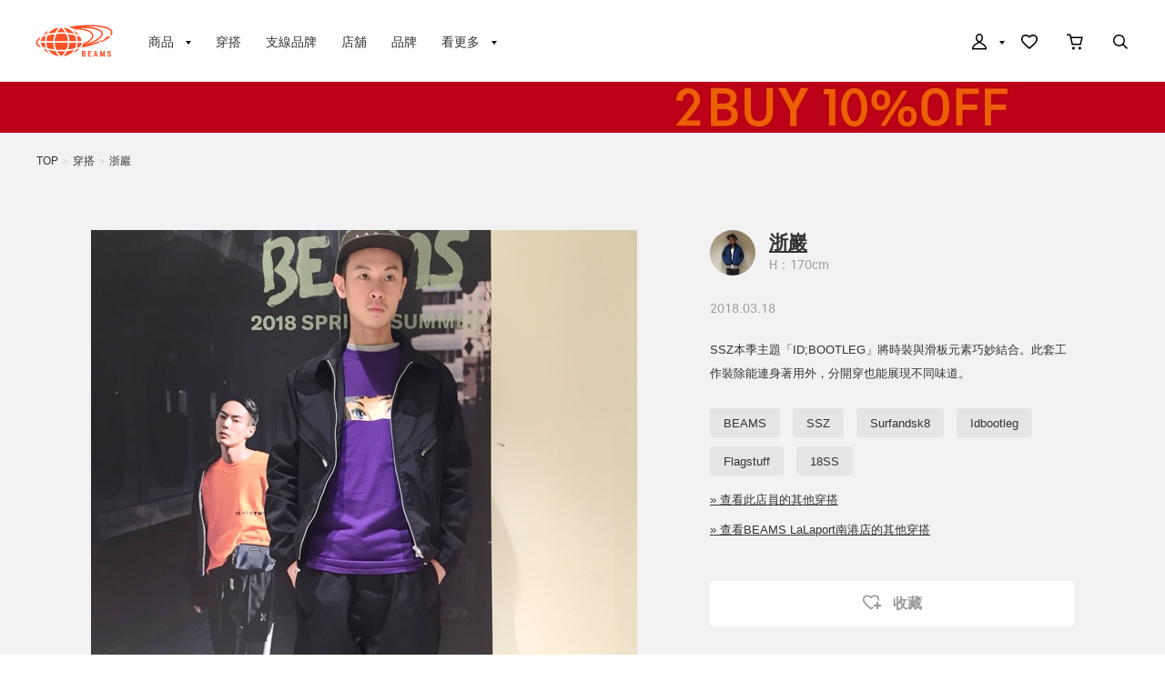

--- FILE ---
content_type: text/html; charset=utf-8
request_url: https://www.beams.tw/styling/40/101011/
body_size: 7828
content:
<!DOCTYPE html>
<html lang="zh-cmn-Hant" prefix="og: http://ogp.me/ns# fb: http://ogp.me/ns/fb# article: http://ogp.me/ns/article#">
<head>
<meta charset="utf-8">
<meta content="IE=edge,chrome=1" http-equiv="X-UA-Compatible">
<meta content="width=1280" name="viewport">
<meta name="format-detection" content="telephone=no" />
<title>浙巖（101011） 穿搭｜BEAMS</title>
<meta name="description" content="浙巖（101011）的整體造型。此為BEAMS（碧慕絲）官方網站。 於網路商店購物3000元以上免運費，點數回饋3%，最快隔日出貨。">
<meta name="keywords" content="浙巖（101011）,網購,通路販售,購物網站,網上商店,郵購,online shop,日本">
<link href="//cdn.beams.co.jp/taiwan/css/style.css?20230627" rel="stylesheet" />
<script src="//cdn.beams.co.jp/taiwan/lib/jquery.js?20230627"></script>
<script src="//cdn.beams.co.jp/taiwan/lib/jquery-ui.js?20230627"></script>
<script src="//cdn.beams.co.jp/taiwan/lib/jquery.balloon.js?20230627"></script>
<script src="//cdn.beams.co.jp/taiwan/lib/goods/jquery.tile.min.js?20230627"></script>
<script src="//cdn.beams.co.jp/taiwan/js/jquery.nivo.slider.pack.js?20230627"></script>
<script src="//cdn.beams.co.jp/taiwan/js/common.js?20230627"></script>
<script src="//cdn.beams.co.jp/taiwan/js/search_suggest.js?20230627"></script>
<script src="//cdn.beams.co.jp/taiwan/js/user.js?20230627"></script>
<script src="//cdn.beams.co.jp/taiwan/js/estimate_savecard.js?20230627"></script>
<script type="text/javascript" src="//cdn.beams.co.jp/taiwan/js/goods_cartlist.js?20230627"></script>
<!--[if IE 8]>
<script src="//cdn.beams.co.jp/taiwan/javascript/ecb/pie_ie678.js?20230627"></script>
<script src="//cdn.beams.co.jp/taiwan/js/init_ie8.js?20230627"></script>
<![endif]-->
<script>
    jQuery_system = jQuery;
</script>
<link href="//cdn.beams.co.jp/taiwan/beams/css/pc/vendor.css?20230627" rel="stylesheet" media="all" />
<link href="//cdn.beams.co.jp/taiwan/beams/css/pc/application.css?20230627" rel="stylesheet" media="all" />
<link href="//cdn.beams.co.jp/taiwan/beams/css/pc/application2.css?20230627" rel="stylesheet" media="all" />
<style>
    #recommender_pc111 .dv_rc_title:after {
        content: "RECOMMEND" !important;
    }

    #recommender_pc211 .dv_rc_title:after {
        content: "RECOMMEND" !important;
    }

    #recommender_pc311 .dv_rc_title:after {
        content: "看過此商品的人也在看這些商品" !important;
    }

    #recommender_pc312 .dv_rc_title:after {
        content: "看過此商品的人也在購買這些商品" !important;
    }

    #recommender_pc411 .dv_rc_title:after {
        content: "購買此商品的人也在購買這些商品" !important;
    }

    #recommender_pc511 .dv_rc_title:after {
        content: "下次是否也想看看這類的商品？" !important;
    }

    #recommender_pc921 .dv_rc_title:after {
        content: "瀏覽過的商品" !important;
    }
</style>
<script src="//cdn.beams.co.jp/taiwan/beams/javascript/pc/vendor.js?20230627"></script>
<script>
    if(jQuery_system) jQuery = jQuery_system
</script>
<script src="//cdn.beams.co.jp/taiwan/beams/javascript/pc/application.js?20230627"></script>
<link rel="shortcut icon" type="image/x-icon" href="/favicon.ico" />
<link rel="apple-touch-icon-precomposed" type="image/x-icon" href="/apple-touch-icon-precomposed.png" />

<script type="text/javascript" src="//cdn.beams.co.jp/taiwan/js/goods_ajax_cart.js?20230627"></script>
<script type="text/javascript" src="//cdn.beams.co.jp/taiwan/js/goods_ajax_bookmark.js?20230627"></script>
<script type="text/javascript" src="//cdn.beams.co.jp/taiwan/js/goods_ajax_quickview.js?20230627"></script>
<script type="text/javascript" src="//cdn.beams.co.jp/taiwan/js/goodslistajax.js?20230627"></script>
<link rel="stylesheet" type="text/css" href="//cdn.beams.co.jp/taiwan/css/core.css?20230627">
<link rel="stylesheet" type="text/css" href="//cdn.beams.co.jp/taiwan/css/skin.css?20230627">

<meta property="og:title" content="浙巖（101011） 穿搭">
<meta property="og:description" content="SSZ本季主題「ID;BOOTLEG」將時裝與滑板元素巧妙結合。此套工作裝除能連身著用外，分開穿也能展現不同味道。">
<meta property="og:url" content="https://www.beams.tw/styling/40/101011/">
<meta property="og:image" content="https://cdn.beams.co.jp/taiwan/img/styling/101011/9_s.jpg">
<meta property="og:site_name" content="BEAMS 官方網站">
<meta property="og:type" content="website">

<meta property="fb:app_id" content="488232901543969">
<meta property="og:locale" content="zh_TW">


</head>
<body >
	
	<div id="fb-root"></div>
<script>(function(d, s, id) {
  var js, fjs = d.getElementsByTagName(s)[0];
  if (d.getElementById(id)) return;
  js = d.createElement(s); js.id = id;
  js.src = "//connect.facebook.net/zh_TW/sdk.js#xfbml=1&version=v2.3&appId=729683860555816";
  fjs.parentNode.insertBefore(js, fjs);
}(document, 'script', 'facebook-jssdk'));
</script>
	<div class="all-pc-container wrapper_">
		
		<div id="pid_styling">
		
			<div id="goto-sp-site">
				<a href="https://www.beams.tw/?ismodesmartphone=on">
					<img alt="顯示智慧型手機版網站" src="//cdn.beams.co.jp/taiwan/beams/images/pc/common/goto-sp-site.png" />
				</a>
			</div>
			<div id="beams-header-wrapper">
				
					<header id="beams-header">
	<nav>
		<div class="header-1200">
			<!-- left -->
			<div class="beams-header-left">
				<h1 class="header-beams-logo">
					<a href="/">
						BEAMS
					</a>
				</h1>
				<ul class="pc-navigation-menu">
					<li class="pc-navigation-menu-item has-children">
						<a href="/pages/categorylist.aspx">
							<span>商品</span>
						</a>
						<!-- サブメニュー -->
						<div class="category-filter-wrapper pc-navigation-menu-item-children" id="beams-pc-navigation-category-wrapper">
							<div class="beams-pc-navigation-category">
								<ul class="beams-list-category item-category category-filter toggle-select preset-by-cookie enable-all-cat-mode">
									<li class="beams-list-category-item">MEN</li>
									<li class="beams-list-category-item">WOMEN</li>
									<li class="beams-list-category-item">KIDS</li>
								</ul>
								<div class="beams-list-itemcat-container">
									<!-- 1列目 -->
									<ul class="beams-list-itemcat">
										<!-- ALL -->
										<li class="beams-list-itemcat-item category-filter-item ALL">
											<a class="shirt" href="/category/shirt/?sex=OFF">襯衫・罩衫</a>
										</li>
										<li class="beams-list-itemcat-item category-filter-item ALL">
											<a class="tshirt" href="/category/t-shirt/?sex=OFF">T恤・剪裁上衣</a>
										</li>
										<li class="beams-list-itemcat-item category-filter-item ALL">
											<a class="tops" href="/category/tops/?sex=OFF">上衣</a>
										</li>
										<li class="beams-list-itemcat-item category-filter-item ALL">
											<a class="jacket" href="/category/jacket/?sex=OFF">外套</a>
										</li>
										<li class="beams-list-itemcat-item category-filter-item ALL">
											<a class="blouson" href="/category/blouson/?sex=OFF">短夾克</a>
										</li>
										<li class="beams-list-itemcat-item category-filter-item ALL">
											<a class="coat" href="/category/coat/?sex=OFF">大衣</a>
										</li>
										<!-- MEN -->
										<li class="beams-list-itemcat-item category-filter-item MEN">
											<a class="shirt" href="/category/shirt/?sex=M">襯衫・罩衫</a>
										</li>
										<li class="beams-list-itemcat-item category-filter-item MEN">
											<a class="tshirt" href="/category/t-shirt/?sex=M">T恤・剪裁上衣</a>
										</li>
										<li class="beams-list-itemcat-item category-filter-item MEN">
											<a class="tops" href="/category/tops/?sex=M">上衣</a>
										</li>
										<li class="beams-list-itemcat-item category-filter-item MEN">
											<a class="jacket" href="/category/jacket/?sex=M">外套</a>
										</li>
										<li class="beams-list-itemcat-item category-filter-item MEN">
											<a class="blouson" href="/category/blouson/?sex=M">短夾克</a>
										</li>
										<li class="beams-list-itemcat-item category-filter-item MEN">
											<a class="coat" href="/category/coat/?sex=M">大衣</a>
										</li>
										<!-- WOMEN -->
										<li class="beams-list-itemcat-item category-filter-item WOMEN">
											<a class="shirt" href="/category/shirt/?sex=W">襯衫・罩衫</a>
										</li>
										<li class="beams-list-itemcat-item category-filter-item WOMEN">
											<a class="tshirt" href="/category/t-shirt/?sex=W">T恤・剪裁上衣</a>
										</li>
										<li class="beams-list-itemcat-item category-filter-item WOMEN">
											<a class="tops" href="/category/tops/?sex=W">上衣</a>
										</li>
										<li class="beams-list-itemcat-item category-filter-item WOMEN">
											<a class="jacket" href="/category/jacket/?sex=W">外套</a>
										</li>
										<li class="beams-list-itemcat-item category-filter-item WOMEN">
											<a class="blouson" href="/category/blouson/?sex=W">短夾克</a>
										</li>
										<li class="beams-list-itemcat-item category-filter-item WOMEN">
											<a class="coat" href="/category/coat/?sex=W">大衣</a>
										</li>
										<!-- KIDS -->
										<li class="beams-list-itemcat-item category-filter-item KIDS">
											<a class="shirt" href="/category/shirt/?sex=K">襯衫・罩衫</a>
										</li>
										<li class="beams-list-itemcat-item category-filter-item KIDS">
											<a class="tshirt" href="/category/t-shirt/?sex=K">T恤・剪裁上衣</a>
										</li>
										<li class="beams-list-itemcat-item category-filter-item KIDS">
											<a class="tops" href="/category/tops/?sex=K">上衣</a>
										</li>
										<li class="beams-list-itemcat-item category-filter-item KIDS">
											<a class="jacket" href="/category/jacket/?sex=K">外套</a>
										</li>
										<li class="beams-list-itemcat-item category-filter-item KIDS">
											<a class="blouson" href="/category/blouson/?sex=K">短夾克</a>
										</li>
										<li class="beams-list-itemcat-item category-filter-item KIDS">
											<a class="coat" href="/category/coat/?sex=K">大衣</a>
										</li>
									</ul>
									<!-- 2列目 -->
									<ul class="beams-list-itemcat">
										<!-- ALL -->
										<li class="beams-list-itemcat-item category-filter-item ALL">
											<a class="pants" href="/category/pants/?sex=OFF">褲子</a>
										</li>
										<li class="beams-list-itemcat-item category-filter-item ALL">
											<a class="skirt" href="/category/skirt/?sex=OFF">裙子</a>
										</li>
										<li class="beams-list-itemcat-item category-filter-item ALL">
											<a class="onepiece" href="/category/one-piece/?sex=OFF">洋裝</a>
										</li>
										<li class="beams-list-itemcat-item category-filter-item ALL">
											<a class="suit" href="/category/suit/?sex=OFF">西裝・領帶</a>
										</li>
										<li class="beams-list-itemcat-item category-filter-item ALL">
											<a class="bag" href="/category/bag/?sex=OFF">包包</a>
										</li>
										<li class="beams-list-itemcat-item category-filter-item ALL">
											<a class="shoes" href="/category/shoes/?sex=OFF">鞋子</a>
										</li>
										<!-- MEN -->
										<li class="beams-list-itemcat-item category-filter-item MEN">
											<a class="pants" href="/category/pants/?sex=M">褲子</a>
										</li>
										<li class="beams-list-itemcat-item category-filter-item MEN">
											<a class="suit" href="/category/suit/?sex=M">西裝・領帶</a>
										</li>
										<li class="beams-list-itemcat-item category-filter-item MEN">
											<a class="bag" href="/category/bag/?sex=M">包包</a>
										</li>
										<li class="beams-list-itemcat-item category-filter-item MEN">
											<a class="shoes" href="/category/shoes/?sex=M">鞋子</a>
										</li>
										<li class="beams-list-itemcat-item category-filter-item MEN">
											<a class="fashion-zakka" href="/category/fashiongoods/?sex=M">流行雜貨</a>
										</li>
										<li class="beams-list-itemcat-item category-filter-item MEN">
											<a class="wallet" href="/category/wallet/?sex=M">錢包・小物</a>
										</li>
										<!-- WOMEN -->
										<li class="beams-list-itemcat-item category-filter-item WOMEN">
											<a class="pants" href="/category/pants/?sex=W">褲子</a>
										</li>
										<li class="beams-list-itemcat-item category-filter-item WOMEN">
											<a class="skirt" href="/category/skirt/?sex=W">裙子</a>
										</li>
										<li class="beams-list-itemcat-item category-filter-item WOMEN">
											<a class="onepiece" href="/category/one-piece/?sex=W">洋裝</a>
										</li>
										<li class="beams-list-itemcat-item category-filter-item WOMEN">
											<a class="suit" href="/category/suit/?sex=W">西裝・領帶</a>
										</li>
										<li class="beams-list-itemcat-item category-filter-item WOMEN">
											<a class="bag" href="/category/bag/?sex=W">包包</a>
										</li>
										<li class="beams-list-itemcat-item category-filter-item WOMEN">
											<a class="shoes" href="/category/shoes/?sex=W">鞋子</a>
										</li>
										<!-- KIDS -->
										<li class="beams-list-itemcat-item category-filter-item KIDS">
											<a class="pants" href="/category/pants/?sex=K">褲子</a>
										</li>
										<li class="beams-list-itemcat-item category-filter-item KIDS">
											<a class="skirt" href="/category/skirt/?sex=K">裙子</a>
										</li>
										<li class="beams-list-itemcat-item category-filter-item KIDS">
											<a class="onepiece" href="/category/one-piece/?sex=K">洋裝</a>
										</li>
										<li class="beams-list-itemcat-item category-filter-item KIDS">
											<a class="suit" href="/category/suit/?sex=K">西裝・領帶</a>
										</li>
										<li class="beams-list-itemcat-item category-filter-item KIDS">
											<a class="bag" href="/category/bag/?sex=K">包包</a>
										</li>
										<li class="beams-list-itemcat-item category-filter-item KIDS">
											<a class="shoes" href="/category/shoes/?sex=K">鞋子</a>
										</li>
									</ul>
									<!-- 3列目 -->
									<ul class="beams-list-itemcat">
										<!-- ALL -->
										<li class="beams-list-itemcat-item category-filter-item ALL">
											<a class="fashion-zakka" href="/category/fashiongoods/?sex=OFF">流行雜貨</a>
										</li>
										<li class="beams-list-itemcat-item category-filter-item ALL">
											<a class="wallet" href="/category/wallet/?sex=OFF">錢包・小物</a>
										</li>
										<li class="beams-list-itemcat-item category-filter-item ALL">
											<a class="watch" href="/category/watch/?sex=OFF">時鐘</a>
										</li>
										<li class="beams-list-itemcat-item category-filter-item ALL">
											<a class="hair-accessory" href="/category/hair-accessory/?sex=OFF">髮飾品</a>
										</li>
										<li class="beams-list-itemcat-item category-filter-item ALL">
											<a class="accessory" href="/category/accessory/?sex=OFF">飾品</a>
										</li>
										<li class="beams-list-itemcat-item category-filter-item ALL">
											<a class="underwear" href="/category/underwear/?sex=OFF">內衣褲</a>
										</li>
										<!-- MEN -->
										<li class="beams-list-itemcat-item category-filter-item MEN">
											<a class="watch" href="/category/watch/?sex=M">時鐘</a>
										</li>
										<li class="beams-list-itemcat-item category-filter-item MEN">
											<a class="hair-accessory" href="/category/hair-accessory/?sex=M">髮飾品</a>
										</li>
										<li class="beams-list-itemcat-item category-filter-item MEN">
											<a class="accessory" href="/category/accessory/?sex=M">飾品</a>
										</li>
										<li class="beams-list-itemcat-item category-filter-item MEN">
											<a class="underwear" href="/category/underwear/?sex=M">內衣褲</a>
										</li>
										<li class="beams-list-itemcat-item category-filter-item MEN">
											<a class="legwear" href="/category/legwear/?sex=M">襪類</a>
										</li>
										<li class="beams-list-itemcat-item category-filter-item MEN">
											<a class="cap" href="/category/hat/?sex=M">帽子</a>
										</li>
										<!-- WOMEN -->
										<li class="beams-list-itemcat-item category-filter-item WOMEN">
											<a class="fashion-zakka" href="/category/fashiongoods/?sex=W">流行雜貨</a>
										</li>
										<li class="beams-list-itemcat-item category-filter-item WOMEN">
											<a class="wallet" href="/category/wallet/?sex=W">錢包・小物</a>
										</li>
										<li class="beams-list-itemcat-item category-filter-item WOMEN">
											<a class="watch" href="/category/watch/?sex=W">時鐘</a>
										</li>
										<li class="beams-list-itemcat-item category-filter-item WOMEN">
											<a class="hair-accessory" href="/category/hair-accessory/?sex=W">髮飾品</a>
										</li>
										<li class="beams-list-itemcat-item category-filter-item WOMEN">
											<a class="accessory" href="/category/accessory/?sex=W">飾品</a>
										</li>
										<li class="beams-list-itemcat-item category-filter-item WOMEN">
											<a class="underwear" href="/category/underwear/?sex=W">內衣褲</a>
										</li>
										<!-- KIDS -->
										<li class="beams-list-itemcat-item category-filter-item KIDS">
											<a class="fashion-zakka" href="/category/fashiongoods/?sex=K">流行雜貨</a>
										</li>
										<li class="beams-list-itemcat-item category-filter-item KIDS">
											<a class="wallet" href="/category/wallet/?sex=K">錢包・小物</a>
										</li>
										<li class="beams-list-itemcat-item category-filter-item KIDS">
											<a class="watch" href="/category/watch/?sex=K">時鐘</a>
										</li>
										<li class="beams-list-itemcat-item category-filter-item KIDS">
											<a class="hair-accessory" href="/category/hair-accessory/?sex=K">髮飾品</a>
										</li>
										<li class="beams-list-itemcat-item category-filter-item KIDS">
											<a class="accessory" href="/category/accessory/?sex=K">飾品</a>
										</li>
										<li class="beams-list-itemcat-item category-filter-item KIDS">
											<a class="underwear" href="/category/underwear/?sex=K">內衣褲</a>
										</li>
									</ul>
									<!-- 4列目 -->
									<ul class="beams-list-itemcat">
										<!-- ALL -->
										<li class="beams-list-itemcat-item category-filter-item ALL">
											<a class="legwear" href="/category/legwear/?sex=OFF">襪類</a>
										</li>
										<li class="beams-list-itemcat-item category-filter-item ALL">
											<a class="cap" href="/category/hat/?sex=OFF">帽子</a>
										</li>
										<li class="beams-list-itemcat-item category-filter-item ALL">
											<a class="interior" href="/category/interior/?sex=OFF">室內居家</a>
										</li>
										<li class="beams-list-itemcat-item category-filter-item ALL">
											<a class="kitchen" href="/category/tablewear/?sex=OFF">碗盤・廚具</a>
										</li>
										<li class="beams-list-itemcat-item category-filter-item ALL">
											<a class="zakka" href="/category/hobby/?sex=OFF">雜貨・興趣・運動</a>
										</li>
										<li class="beams-list-itemcat-item category-filter-item ALL">
											<a class="cosme" href="/category/cosmetics/?sex=OFF">美妝・香水</a>
										</li>
										<!-- MEN -->
										<li class="beams-list-itemcat-item category-filter-item MEN">
											<a class="interior" href="/category/interior/?sex=M">室內居家</a>
										</li>
										<li class="beams-list-itemcat-item category-filter-item MEN">
											<a class="kitchen" href="/category/tablewear/?sex=M">碗盤・廚具</a>
										</li>
										<li class="beams-list-itemcat-item category-filter-item MEN">
											<a class="zakka" href="/category/hobby/?sex=M">雜貨・興趣・運動</a>
										</li>
										<li class="beams-list-itemcat-item category-filter-item MEN">
											<a class="cosme" href="/category/cosmetics/?sex=M">美妝・香水</a>
										</li>
										<li class="beams-list-itemcat-item category-filter-item MEN">
											<a class="music-books" href="/category/music/?sex=M">音樂・書籍</a>
										</li>
										<li class="beams-list-itemcat-item category-filter-item MEN">
											<a class="swimwear" href="/category/swimwear/?sex=M">泳衣・和服</a>
										</li>
										<!-- WOMEN -->
										<li class="beams-list-itemcat-item category-filter-item WOMEN">
											<a class="legwear" href="/category/legwear/?sex=W">襪類</a>
										</li>
										<li class="beams-list-itemcat-item category-filter-item WOMEN">
											<a class="cap" href="/category/hat/?sex=W">帽子</a>
										</li>
										<li class="beams-list-itemcat-item category-filter-item WOMEN">
											<a class="interior" href="/category/interior/?sex=W">室內居家</a>
										</li>
										<li class="beams-list-itemcat-item category-filter-item WOMEN">
											<a class="kitchen" href="/category/tablewear/?sex=W">碗盤・廚具</a>
										</li>
										<li class="beams-list-itemcat-item category-filter-item WOMEN">
											<a class="zakka" href="/category/hobby/?sex=W">雜貨・興趣・運動</a>
										</li>
										<li class="beams-list-itemcat-item category-filter-item WOMEN">
											<a class="cosme" href="/category/cosmetics/?sex=W">美妝・香水</a>
										</li>
										<!-- KIDS -->
										<li class="beams-list-itemcat-item category-filter-item KIDS">
											<a class="legwear" href="/category/legwear/?sex=K">襪類</a>
										</li>
										<li class="beams-list-itemcat-item category-filter-item KIDS">
											<a class="cap" href="/category/hat/?sex=K">帽子</a>
										</li>
										<li class="beams-list-itemcat-item category-filter-item KIDS">
											<a class="interior" href="/category/interior/?sex=K">室內居家</a>
										</li>
										<li class="beams-list-itemcat-item category-filter-item KIDS">
											<a class="kitchen" href="/category/tablewear/?sex=K">碗盤・廚具</a>
										</li>
										<li class="beams-list-itemcat-item category-filter-item KIDS">
											<a class="zakka" href="/category/hobby/?sex=K">雜貨・興趣・運動</a>
										</li>
										<li class="beams-list-itemcat-item category-filter-item KIDS">
											<a class="cosme" href="/category/cosmetics/?sex=K">美妝・香水</a>
										</li>
									</ul>
									<!-- 5列目 -->
									<ul class="beams-list-itemcat">
										<!-- ALL -->
										<li class="beams-list-itemcat-item category-filter-item ALL">
											<a class="music-books" href="/category/music/?sex=OFF">音樂・書籍</a>
										</li>
										<li class="beams-list-itemcat-item category-filter-item ALL">
											<a class="swimwear" href="/category/swimwear/?sex=OFF">泳衣・和服</a>
										</li>
										<li class="beams-list-itemcat-item category-filter-item ALL">
											<a class="maternity" href="/category/maternity/?sex=OFF">孕婦・嬰兒</a>
										</li>
										<li class="beams-list-itemcat-item category-filter-item ALL">
											<a class="others" href="/category/etc/?sex=OFF">其他</a>
										</li>
										<!-- MEN -->
										<li class="beams-list-itemcat-item category-filter-item MEN">
											<a class="maternity" href="/category/maternity/?sex=M">孕婦・嬰兒</a>
										</li>
										<li class="beams-list-itemcat-item category-filter-item MEN">
											<a class="others" href="/category/etc/?sex=M">其他</a>
										</li>
										<!-- WOMEN -->
										<li class="beams-list-itemcat-item category-filter-item WOMEN">
											<a class="music-books" href="/category/music/?sex=W">音樂・書籍</a>
										</li>
										<li class="beams-list-itemcat-item category-filter-item WOMEN">
											<a class="swimwear" href="/category/swimwear/?sex=W">泳衣・和服</a>
										</li>
										<li class="beams-list-itemcat-item category-filter-item WOMEN">
											<a class="maternity" href="/category/maternity/?sex=W">孕婦・嬰兒</a>
										</li>
										<li class="beams-list-itemcat-item category-filter-item WOMEN">
											<a class="others" href="/category/etc/?sex=W">其他</a>
										</li>
										<!-- KIDS -->
										<li class="beams-list-itemcat-item category-filter-item KIDS">
											<a class="swimwear" href="/category/swimwear/?sex=K">泳衣・和服</a>
										</li>
										<li class="beams-list-itemcat-item category-filter-item KIDS">
											<a class="maternity" href="/category/maternity/?sex=K">孕婦・嬰兒</a>
										</li>
										<li class="beams-list-itemcat-item category-filter-item KIDS">
											<a class="others" href="/category/etc/?sex=K">其他</a>
										</li>
									</ul>
								</div>
							</div>
						</div>
					</li>
					<li class="pc-navigation-menu-item">
						<a href="/styling/">穿搭</a>
					</li>
					<li class="pc-navigation-menu-item">
						<a href="/label/">支線品牌</a>
					</li>
					<li class="pc-navigation-menu-item">
						<a href="/pages/shop.aspx">店舖</a>
					</li>
					<li class="pc-navigation-menu-item">
						<a href="/brand/">品牌</a>
					</li>
					<li class="pc-navigation-menu-item has-children">
						<span>看更多</span>
						<!-- サブメニュー -->
						<div class="pc-navigation-menu-item-children" id="beams-pc-navigation-others-wrapper">
							<ul class="list-others">
								<li class="list-others-item">
									<a href="/staff/">BEAMS店員</a>
								</li>
								<li class="list-others-item">
									<a href="/news/">最新消息</a>
								</li>
								<li class="list-others-item">
									<a href="/ranking/">銷售排行</a>
								</li>
							</ul>
							<dl class="list-others-about">
								<dt>關於BEAMS</dt>
								<dd class="list-others-item">
									<a target="_blank" href="//www.beams.tw/company/">公司簡介</a>
								</dd>
								<dd class="list-others-item">
									<a target="_blank" href="https://www.beams.tw/pages/recruit.aspx">人才招募</a>
								</dd>
								<dd class="list-others-item">
									<a target="_blank" href="//www.beams.tw/company/information/">公告</a>
								</dd>
							</dl>
						</div>
					</li>
				</ul>
			</div>
			<!-- right -->
			<div class="beams-header-right">
				<ul class="pc-navigation-menu">
					<li class="pc-navigation-menu-item has-children">
						<a class="header-mypage" href="/club/menu.aspx">
							<span class="header-icon">我的頁面</span>
						</a>
						<!-- サブメニュー -->
						<div class="pc-navigation-menu-item-children" id="beams-pc-navigation-mypage-wrapper">
							<ul class="list-others">
								<li class="list-others-item">
									<a href="/club/menu.aspx">登入</a>
								</li>
								<li class="list-others-item">
									<a href="/club/quickentryagree.aspx">加入新會員</a>
								</li>
								<li class="list-others-item">
									<a href="/pages/clubguide.aspx">關於會員服務</a>
								</li>
								<li class="list-others-item">
									<a href="//www.beams.tw/help/00_01.html">第一次使用的客戶</a>
								</li>
							</ul>
						</div>
					</li>
					<li class="pc-navigation-menu-item">
						<a class="header-fav" href="/club/bookmark.aspx">
							<span class="header-icon">收藏</span>
						</a>
					</li>
					<li class="pc-navigation-menu-item">
						<a class="header-cart" href="/cart/cart.aspx">
							<span class="header-icon">購物車</span>
							<span id="jscart_replace_"></span>
						</a>
					</li>
					<li class="pc-navigation-menu-item">
						<a class="header-search" href="/search/">
							<span class="header-icon">搜尋單品</span>
						</a>
					</li>
				</ul>
			</div>
		</div>
	</nav>
</header>

	
				
			</div>
			<div class="special-offer">
  <a href="https://www.beams.tw/news/25AW2B10/" style="background:#BC0018 url(//cdn.beams.co.jp/taiwan/img/sale/pc/25AW_2BUY_obi_pc.jpg) center 0 no-repeat;"></a>
</div>
			
<div class="styling-detail-wrapper staff">
	<div class="bg-ultralight-gray">
		<div class="beams-pc-wrapper">
			<div class="breadcrumb-list">
				<ul>
					<li><a href="https://www.beams.tw/">TOP</a></li>
					<li class="right-arrow">></li>
					<li><a href="/styling/">穿搭</a></li>
					<li class="right-arrow">></li>
					<li><a href="/styling/40/101011/">浙巖</a></li>
				</ul>
			</div>
			

			
			<div class="item-detail-container style">
				<div class="item-detail-main">
					<div class="item-image-container">
  <ul class="item-detail-slideshow">
    <li class="item-image"><img alt="image1" data-original="//cdn.beams.co.jp/taiwan/img/styling/101011/9.jpg" height="720" src="data:image/svg+xml;charset=utf-8,%3Csvg xmlns%3D'http%3A%2F%2Fwww.w3.org%2F2000%2Fsvg' viewBox%3D'0 0 600 720'%2F%3E" width="600"></li>

  </ul>
  
</div>
				</div>
				<div class="item-detail-information">
					
					<div class="user-profile">
						<p class="user-thumbnail">
							<a href="/staff/40/">
								<img alt="浙巖" src="//cdn.beams.co.jp/taiwan/img/staff/1/18_s.jpg">
							</a>
						</p>
						<div class="user-detail">
							<p class="name">
								<a href="/staff/40/">浙巖</a>
							</p>
							
							<span class="tall">
								H：170cm
							</span>
							
						</div>
					</div>
					<p class="date">2018.03.18</p>
					<p class="description">SSZ本季主題「ID;BOOTLEG」將時裝與滑板元素巧妙結合。此套工作裝除能連身著用外，分開穿也能展現不同味道。</p>
					
						
<div class="tags">
  <div class="tags-content">
    <ul class="tags-list">
      
<li>
  <a href="/styling/?hashtag=BEAMS">
   BEAMS
  </a>
</li>

<li>
  <a href="/styling/?hashtag=SSZ">
   SSZ
  </a>
</li>

<li>
  <a href="/styling/?hashtag=Surfandsk8">
   Surfandsk8
  </a>
</li>

<li>
  <a href="/styling/?hashtag=Idbootleg">
   Idbootleg
  </a>
</li>

<li>
  <a href="/styling/?hashtag=Flagstuff">
   Flagstuff
  </a>
</li>

<li>
  <a href="/styling/?hashtag=18SS">
   18SS
  </a>
</li>

    </ul>
  </div>
</div>
					
					
						<p class="more"><a href="/styling/?staff=40">» 查看此店員的其他穿搭</a></p>
					
					
					
						<p class="more"><a href="/styling/?beams_shop=880">» 查看BEAMS LaLaport南港店的其他穿搭</a></p>
					
					<script type="text/javascript">
						var add_crsirefo = "5a9f6060c895cc0a26c063c37a78f293178eb7117413f445d11285163b38f590";
						var bookmark_target = "2";
						var bookmark_code = "101011";
					</script>
					<div class="item-fav-container">
						
						<a class="button-favorite" data-remodal-target="loginDialog">
							<span class="icon-favorite"></span>
							收藏
						</a>
						<div class="remodal modal-dialog-s" data-remodal-id="loginDialog" data-remodal-options="hashTracking: false">
							<div class="modal-container">
								<div class="modal-header">
									<button class="modal-close btn-base btn-default" data-remodal-action="close">關閉</button>
									<h4 class="modal-title">登入</h4>
								</div>
								<div class="modal-body">
									<p class="txt">加入「收藏」需要事先會員登入 </p>
									<a class="btn-base btn-primary" href="https://www.beams.tw/club/bookmark_login.aspx?code=101011&bookmark_target=2&crsirefo_hidden=5a9f6060c895cc0a26c063c37a78f293178eb7117413f445d11285163b38f590">登入</a>
									<a class="btn-base btn-default" href="https://www.beams.tw/club/quickentryagree.aspx?is_bookmark_back=true&code=101011&bookmark_target=2&crsirefo_hidden=5a9f6060c895cc0a26c063c37a78f293178eb7117413f445d11285163b38f590">加入新會員</a>
								</div>
							</div>
						</div>
						
					</div>

					<div class="sns-box">
						<div class="facebook">
							<div class="fb-share-button" data-href="/styling/101011/" data-layout="button" data-size="small" data-mobile-iframe="true"><a class="fb-xfbml-parse-ignore" target="_blank" href="https://www.facebook.com/sharer/sharer.php?u=https%3A%2F%2Fdevelopers.facebook.com%2Fdocs%2Fplugins%2F&amp;src=sdkpreparse"></a></div>
						</div>
					</div>
					
					<div class="item-detail-info-headline">穿搭單品</div>
					<div class="listed-items-3columns-small">
						

<ul class="beams-list-image">
  <li class="beams-list-image-item">
  <div class="beams-list-image-item-img">
    <img alt="BEAMS/超長袖品牌LOGO T-SHIRT" src="//cdn.beams.co.jp/img/goods/11100034006/S2/11100034006_C_2.jpg">
  </div>
  <div class="label">BEAMS T</div>
  <div class="product-name max-line-2">
    BEAMS/超長袖品牌LOGO T-SHIRT
  </div>
  <div class="product-color-size">PURPLE / 尺寸 S</div>
  <div class="price">NT$ 2,618</div>
</li>

</ul>


					</div>
					
				</div>
			</div>
		</div>
	</div>
	<div id="sytling_staff_other_block"></div>
</div>


<script type="text/javascript">
	jQuery(function () {
		GetGoodsListAjax("styling_staff_other", "40", "sytling_staff_other_block", "101011", "off");
	});
</script>

			
				<div class="beams-pc-wrapper-1210 recent-viewed-items">
					<h2 class="see-more-headline"><a href="/history/">看更多</a></h2>
					<div class="rank_a_">
	<div id="recommender_pc921">
		
	</div>
</div>
				</div>
			
			<div id="__se_hint" style="display: none;">
<div id="__se_spec_pc921">

<span class="__se_num">8</span>




</div>


</div>
			
				<script>document.write("<script src='//beamstw.silveregg.net/suite/page?m=beamstw&p=pc_foot&cookie=&t="+(new Date()).getTime()+"&r="+escape(document.referrer)+"'><\/script>");</script>

			
			
				<footer id="beams-footer">
	<div class="footer-contents">
		<a class="footer-logo" href="/">
			BEAMS
		</a>
		<div class="footer-sns">
			<ul class="sns-list">
				<li class="sns-item facebook">
					<a target="_blank" href="https://www.facebook.com/BEAMSTW">
						FACEBOOK
					</a>
				</li>
				<li class="sns-item instagram">
					<a target="_blank" href="https://www.instagram.com/beams_taiwan/">
						INSTAGRAM
					</a>
				</li>
			</ul>
		</div>
		<div class="footer-links">
			<ul class="beams-pc-footer-menu">
				<li class="beams-pc-footer-menu-item"><a target="_blank" href="//www.beams.tw/help/">疑難排解</a></li>
				<li class="beams-pc-footer-menu-item"><a target="_blank" href="/contact/contact.aspx">與我們聯絡</a></li>
			</ul>
			<ul class="beams-pc-footer-menu">
				<li class="beams-pc-footer-menu-item"><a target="_blank" href="//www.beams.tw/help/terms.html">使用條款</a></li>
				<li class="beams-pc-footer-menu-item"><a target="_blank" href="//www.beams.tw/help/privacy.html">個人資料保護方針</a></li>
			</ul>
			<ul class="beams-pc-footer-menu">
				<!-- %li.beams-pc-footer-menu-item= link_to '採用情報', '/recruit/', :target => '_blank' -->
			</ul>
			<ul class="beams-pc-footer-menu">
				<li class="beams-pc-footer-menu-item"><a target="_blank" href="https://www.beams.tw/pages/recruit.aspx">人才招募</a></li>
			</ul>
			<ul class="beams-pc-footer-menu">
				<li class="beams-pc-footer-menu-item"><a target="_blank" href="//www.beams.co.jp/global/">Global Website</a></li>
			</ul>
			<div class="footer-copyright">&copy; BEAMS TAIWAN Co., Ltd.</div>
		</div>
	</div>
</footer>
<div id="backtotop">
	<a></a>
</div>

			
		</div>
	</div>
	<!-- Google Tag Manager -->
<noscript><iframe src="//www.googletagmanager.com/ns.html?id=GTM-THMPLXT"
height="0" width="0" style="display:none;visibility:hidden"></iframe></noscript>
<script>(function(w,d,s,l,i){w[l]=w[l]||[];w[l].push({'gtm.start':
new Date().getTime(),event:'gtm.js'});var f=d.getElementsByTagName(s)[0],
j=d.createElement(s),dl=l!='dataLayer'?'&l='+l:'';j.async=true;j.src=
'//www.googletagmanager.com/gtm.js?id='+i+dl;f.parentNode.insertBefore(j,f);
})(window,document,'script','dataLayer','GTM-THMPLXT');</script>
<!-- End Google Tag Manager -->
</body>
</html>



--- FILE ---
content_type: text/css
request_url: https://cdn.beams.co.jp/taiwan/beams/css/pc/application.css?20230627
body_size: 45921
content:
@charset "UTF-8";
html, body, div, span, applet, object, iframe,
h1, h2, h3, h4, h5, h6, p, blockquote, pre,
a, abbr, acronym, address, big, cite, code,
del, dfn, em, img, ins, kbd, q, s, samp,
small, strike, strong, sub, sup, tt, var,
b, u, i, center,
dl, dt, dd, ol, ul, li,
fieldset, form, label, legend,
table, caption, tbody, tfoot, thead, tr, th, td,
article, aside, canvas, details, embed,
figure, figcaption, footer, header, hgroup,
menu, nav, output, ruby, section, summary,
time, mark, audio, video {
  margin: 0;
  padding: 0;
  border: 0;
  font: inherit;
  font-size: 100%;
  vertical-align: baseline; }

html {
  line-height: 1; }

ol, ul {
  list-style: none; }

table {
  border-collapse: collapse;
  border-spacing: 0; }

caption, th, td {
  text-align: left;
  font-weight: normal;
  vertical-align: middle; }

q, blockquote {
  quotes: none; }

q:before, q:after, blockquote:before, blockquote:after {
  content: "";
  content: none; }

a img {
  border: 0; }

article, aside, details, figcaption, figure, footer, header, hgroup, main, menu, nav, section, summary {
  display: block; }

.max-line-1 {
  overflow: hidden;
  text-overflow: ellipsis;
  white-space: nowrap;
  width: 100%; }

.max-line-2 {
  overflow: auto !important;
  text-overflow: clip !important;
  white-space: normal !important;
  max-height: none !important;
  visibility: hidden; }
  .max-line-2.multiline-clamping, .max-line-2.multiline-clamped {
    visibility: visible; }

.max-line-3 {
  overflow: auto !important;
  text-overflow: clip !important;
  white-space: normal !important;
  max-height: none !important;
  visibility: hidden; }
  .max-line-3.multiline-clamping, .max-line-3.multiline-clamped {
    visibility: visible; }

.max-line-4 {
  overflow: auto !important;
  text-overflow: clip !important;
  white-space: normal !important;
  max-height: none !important;
  visibility: hidden; }
  .max-line-4.multiline-clamping, .max-line-4.multiline-clamped {
    visibility: visible; }

.max-line-5 {
  overflow: auto !important;
  text-overflow: clip !important;
  white-space: normal !important;
  max-height: none !important;
  visibility: hidden; }
  .max-line-5.multiline-clamping, .max-line-5.multiline-clamped {
    visibility: visible; }

img {
  vertical-align: top; }

input[type=text],
input[type=search],
input[type=number],
input[type=tel],
input[type=email],
input[type=password],
select,
textarea {
  box-sizing: border-box;
  margin: 0;
  max-width: 100%;
  line-height: normal\9  !important;
  appearance: none;
  -webkit-appearance: none;
  -moz-appearance: none; }

@media screen and (-ms-high-contrast: active), (-ms-high-contrast: none) {
  input[type=text],
  input[type=search],
  input[type=number],
  input[type=tel],
  input[type=email],
  input[type=password],
  select,
  textarea {
    line-height: normal !important;
    appearance: none;
    -webkit-appearance: none;
    -moz-appearance: none; } }

select {
  appearance: none;
  -webkit-appearance: none;
  -moz-appearance: none;
  position: relative;
  background-image: none; }
  select::-ms-expand {
    display: none; }

li:focus {
  outline: none; }

li {
  text-align: left; }

div {
  text-align: left; }

strong {
  font-weight: bold; }

.wrapper_ {
  width: auto;
  max-width: auto; }

/* BASE COMPONENTS */
/* Webfont: BST-Regular */
@font-face {
  font-family: 'BST';
  src: url("../../fonts/BST-Regular.eot");
  /* IE9 Compat Modes */
  src: url("../../fonts/BST-Regular.eot?#iefix") format("embedded-opentype"), url("../../fonts/BST-Regular.woff") format("woff"), url("../../fonts/BST-Regular.ttf") format("truetype"), url("../../fonts/BST-Regular.svg#BST-Regular") format("svg");
  /* Legacy iOS */
  font-style: normal;
  font-weight: normal;
  text-rendering: optimizeLegibility; }

/* Webfont: BST-Bold */
@font-face {
  font-family: 'BST';
  src: url("../../fonts/BST-Bold.eot");
  /* IE9 Compat Modes */
  src: url("../../fonts/BST-Bold.eot?#iefix") format("embedded-opentype"), url("../../fonts/BST-Bold.woff") format("woff"), url("../../fonts/BST-Bold.ttf") format("truetype"), url("../../fonts/BST-Bold.svg#BST-Bold") format("svg");
  /* Legacy iOS */
  font-style: normal;
  font-weight: bold;
  text-rendering: optimizeLegibility; }

html, body {
  -webkit-font-smoothing: antialiased;
  -moz-osx-font-smoothing: grayscale;
  font-family: "Microsoft JhengHei", 微軟正黑體, sans-serif;
  color: #333333;
  overflow-wrap: break-word;
  position: relative;
  word-wrap: break-word; }
  html.popup, body.popup {
    min-width: 0; }

.bx-wrapper {
  box-shadow: none;
  border: 0;
  background: transparent; }

.bx-loading {
  background: none !important; }

.remodal-wrapper:after {
  vertical-align: middle; }

div.all-pc-container {
  width: 100%;
  min-width: 1136px;
  margin: 0 auto;
  -ms-overflow-x: hidden;
  overflow-x: hidden; }
  div.all-pc-container.popup {
    min-width: 0; }
  div.all-pc-container #error_content {
    margin: 60px auto 120px; }
    div.all-pc-container #error_content .message_.large {
      font-size: 30px;
      line-height: 48px;
      margin-bottom: 20px; }
    div.all-pc-container #error_content .message_.small {
      font-size: 14px;
      line-height: 1.75; }
  div.all-pc-container #renewal-info {
    margin: 60px auto 120px; }

.beams-pc-wrapper {
  box-sizing: border-box;
  margin-left: auto;
  margin-right: auto;
  max-width: 1256px;
  min-width: 1136px;
  padding-left: 28px;
  padding-right: 28px;
  position: relative;
  width: 100%; }
  .beams-pc-wrapper:after {
    content: "";
    clear: both;
    display: block; }
  #pid_menu .beams-pc-wrapper {
    padding: 0; }
  .remodal-wrapper .beams-pc-wrapper {
    padding: 0; }

.beams-pc-wrapper-1210 {
  box-sizing: border-box;
  margin-left: auto;
  margin-right: auto;
  max-width: 1256px;
  min-width: 1136px;
  padding-left: 23px;
  padding-right: 23px;
  position: relative;
  width: 100%; }
  .beams-pc-wrapper-1210:after {
    content: "";
    clear: both;
    display: block; }
  .cart-recommend-section .beams-pc-wrapper-1210 {
    margin-left: -5px;
    margin-right: -5px;
    padding-left: 0;
    padding-right: 0;
    width: auto; }
  .beams-pc-wrapper .beams-pc-wrapper-1210 {
    padding: 0;
    min-width: auto; }

.beams-pc-wrapper-1230 {
  box-sizing: border-box;
  margin-left: auto;
  margin-right: auto;
  max-width: 1256px;
  min-width: 1136px;
  padding-left: 13px;
  padding-right: 13px;
  position: relative;
  width: 100%; }
  .beams-pc-wrapper-1230:after {
    content: "";
    clear: both;
    display: block; }
  .beams-pc-wrapper .beams-pc-wrapper-1230 {
    padding: 0;
    min-width: auto; }

.bg-ultralight-gray {
  background-color: #f2f2f2; }

.bg-white {
  background-color: white; }

a {
  color: inherit;
  text-decoration: none;
  cursor: pointer;
  cursor: pointer; }
  a:hover {
    opacity: .8; }
  a:link {
    text-decoration: none;
    color: inherit; }
  a:visited {
    color: inherit; }

a[onclick], a:not([name]) {
  cursor: pointer; }

/* Webkit */
input::-webkit-input-placeholder,
textarea::-webkit-input-placeholder {
  color: #cccccc;
  opacity: 1; }

/* Firefox 18 以前 */
input:-moz-placeholder,
textarea:-moz-placeholder {
  color: #cccccc;
  opacity: 1; }

/* Firefox 19 以降 */
input::-moz-placeholder,
textarea::-moz-placeholder {
  color: #cccccc;
  opacity: 1; }

/* IE 10 以降 */
input:-ms-input-placeholder,
textarea:-ms-input-placeholder {
  color: #cccccc;
  opacity: 1; }

/* CSS4では以下のような名前の擬似クラスになるらしい */
/* おそらく今のところ対応ブラウザはない */
input:placeholder-shown,
textarea:placeholder-shown {
  color: #cccccc;
  opacity: 1; }

select, textarea, input[type="text"], input[type="password"] {
  resize: none;
  box-sizing: border-box;
  height: 44px;
  -webkit-appearance: none;
  -moz-appearance: none;
  appearance: none;
  border-radius: 2px;
  border: 1px solid #cccccc;
  padding-left: 15px;
  margin-right: 10px; }

select {
  background-image: url("../../images/pc/common/triangle-down.png") !important;
  background-repeat: no-repeat !important;
  background-position: center right 14px !important;
  background-size: 6px 5px !important; }
  .ie9 select {
    background: none !important; }

textarea {
  padding: 12px; }

.hiddenEnter_ {
  display: none; }

#memo {
  background-color: rgba(254, 243, 161, 0.8);
  bottom: 0;
  color: black;
  display: block;
  font-size: 12px;
  left: 0;
  line-height: 1.4;
  padding: 1.5em;
  position: fixed;
  z-index: 100000000; }

img.fit-to-square {
  visibility: hidden; }
  img.fit-to-square.fit-vertical {
    bottom: 0 !important;
    height: 100% !important;
    left: 0 !important;
    margin: auto !important;
    position: absolute !important;
    right: 0 !important;
    top: 0 !important;
    visibility: visible;
    width: auto !important; }
  img.fit-to-square.fit-horizonal {
    bottom: 0 !important;
    height: auto !important;
    left: 0 !important;
    margin: auto !important;
    position: absolute !important;
    right: 0 !important;
    top: 0 !important;
    visibility: visible;
    width: 100% !important; }

.category-filter-wrapper .category-filter-item {
  opacity: 0; }

.category-filter-wrapper.initialized .category-filter-item {
  opacity: 1; }

.category-filter-wrapper.animation-disabled .category-filter-item {
  -webkit-transition: none;
          transition: none; }

.select-gender {
  padding: 15px 0;
  text-align: center; }
  .select-gender ul {
    font-size: 0; }
    .select-gender ul li {
      display: inline-block;
      padding: 0 5px; }
      .select-gender ul li a {
        font-family: 'BST', "Microsoft JhengHei", 微軟正黑體, sans-serif;
        border-radius: 6px;
        display: block;
        font-size: 21px;
        line-height: 43px;
        height: 40px;
        overflow: hidden;
        text-align: center;
        width: 150px; }
      .select-gender ul li.on a {
        background-color: #e6e6e6; }

.beams-list-side-item {
  width: 100%;
  display: table;
  table-layout: fixed;
  padding: 15px 10px;
  box-sizing: border-box;
  position: relative;
  overflow: hidden;
  display: block; }
  .beams-list-side-item:hover {
    opacity: .8; }
  .beams-list-side-item a, .beams-list-side-item a.blocklink {
    width: 100%;
    height: 100%;
    position: absolute;
    top: 0;
    left: 0;
    display: block;
    z-index: 999; }
  .beams-list-side-item:first-child {
    padding-top: 0; }
  .beams-list-side-item .beams-list-side-img {
    width: 70px;
    display: table-cell;
    vertical-align: middle; }
    .beams-list-side-item .beams-list-side-img img {
      width: 70px;
      height: 70px; }
  .beams-list-side-item .beams-list-side-info {
    width: 100%;
    max-width: 100%;
    display: table-cell;
    vertical-align: middle;
    padding-left: 15px; }
    .beams-list-side-item .beams-list-side-info .label {
      font-size: 14px;
      font-weight: bold;
      margin-bottom: 4px; }
    .beams-list-side-item .beams-list-side-info .title,
    .beams-list-side-item .beams-list-side-info .product-name {
      font-size: 12px;
      line-height: 18px;
      margin-bottom: 2px; }
    .beams-list-side-item .beams-list-side-info .date {
      font-size: 12px;
      color: #999999; }

input[src$="img/sys/button/change.gif"],
input[src$="img/sys/button/close.gif"],
input[src$="img/sys/button/delete.gif"]
input[src$="img/sys/button/withdrawal.gif"],
input[src$="img/sys/button/sales_cancel.gif"],
input[src$="img/sys/button/sichaku_cancel.gif"] {
  height: 56px;
  width: auto; }

input[src$="img/sys/button/keep_shopping.gif"],
input[src$="img/sys/button/ordered.gif"] {
  height: 60px;
  width: auto; }

img[src$="img/sys/check.gif"] {
  height: 20px;
  width: 40px; }

img[src$="img/sys/button/zip_search.gif"] {
  width: 80px;
  height: 30px;
  vertical-align: middle; }

.see-more {
  padding: 20px 0;
  text-align: right;
  font-weight: bold;
  font-size: 11px;
  color: #2996cc;
  display: none; }

.button-show-pc {
  color: #999999;
  border: 1px solid #999999;
  background-color: transparent;
  border-radius: 30px;
  padding: 0;
  width: 100%;
  height: 44px;
  box-sizing: border-box;
  font-size: 14px;
  line-height: 14px;
  margin: 20px 0;
  display: none;
  width: 50%;
  margin-bottom: 0; }

.button-back {
  background-color: #2996cc;
  border-radius: 2px;
  border: 1px solid transparent;
  box-sizing: border-box;
  color: white;
  display: block;
  font-size: 16px;
  font-weight: bold;
  height: 60px;
  line-height: 60px;
  margin: 0 auto;
  padding: 0;
  text-align: center;
  width: 270px;
  margin-bottom: 20px;
  font-size: 18px;
  position: relative;
  overflow: hidden;
  display: block; }
  .button-back:hover {
    text-decoration: none;
    color: white; }
  .button-back:hover {
    opacity: .8; }
  .button-back a, .button-back a.blocklink {
    width: 100%;
    height: 100%;
    position: absolute;
    top: 0;
    left: 0;
    display: block;
    z-index: 999; }

.button-favorite {
  background-color: white;
  border-radius: 4px;
  border: 1px solid transparent;
  box-sizing: border-box;
  color: #999999;
  display: block;
  font-size: 16px;
  font-weight: bold;
  height: 50px;
  line-height: 50px;
  margin: 0 auto;
  padding: 0;
  text-align: center;
  width: auto;
  position: relative; }
  .button-favorite:hover {
    text-decoration: none;
    color: #999999; }
  .button-favorite:link, .button-favorite:visited {
    color: #999999; }
  .button-favorite:before {
    background: url(../../images/pc/icon/icon-favorite.png) 0 0 no-repeat;
    content: '';
    display: inline-block;
    height: 17px;
    width: 21px;
    margin-right: 9px;
    vertical-align: -2px; }
  .button-favorite.on {
    background-color: #ff3700;
    color: #fff; }
    .button-favorite.on:before {
      background-image: url(../../images/pc/icon/icon-favorite-on.png); }

.item-detail-bottom-recommend h2 {
  font-size: 18px;
  font-weight: bold;
  margin: 0;
  padding: 40px 0 30px; }

.item-detail-bottom-recommend.item-detail, .item-detail-bottom-recommend.style {
  margin-bottom: -6px; }
  .item-detail-bottom-recommend.item-detail:last-child, .item-detail-bottom-recommend.style:last-child {
    margin-bottom: 30px; }
  .item-detail-bottom-recommend.item-detail .beams-pc-wrapper-1210, .item-detail-bottom-recommend.style .beams-pc-wrapper-1210 {
    position: relative; }
    .item-detail-bottom-recommend.item-detail .beams-pc-wrapper-1210 .see-more, .item-detail-bottom-recommend.style .beams-pc-wrapper-1210 .see-more {
      display: block;
      font-size: 13px;
      position: absolute;
      right: 30px;
      top: 18px; }
      .item-detail-bottom-recommend.item-detail .beams-pc-wrapper-1210 .see-more a, .item-detail-bottom-recommend.style .beams-pc-wrapper-1210 .see-more a {
        color: #2996cc; }
        .item-detail-bottom-recommend.item-detail .beams-pc-wrapper-1210 .see-more a:after, .item-detail-bottom-recommend.style .beams-pc-wrapper-1210 .see-more a:after {
          background-image: url("../../images/pc/svg/blue/navigate-right.svg");
          background-repeat: no-repeat;
          background-size: 7px 12px;
          display: block;
          height: 12px;
          width: 7px;
          content: '';
          display: inline-block;
          margin-left: 0.3em;
          vertical-align: -1px; }
          .ie9 .item-detail-bottom-recommend.item-detail .beams-pc-wrapper-1210 .see-more a:after, .ie9 .item-detail-bottom-recommend.style .beams-pc-wrapper-1210 .see-more a:after {
            background-image: url("../../images/pc/svg/blue/navigate-right.png"); }

#left-filtering .item-index-menu-colors {
  margin-bottom: 40px; }

.item-index-menu-colors:after {
  content: "";
  clear: both;
  display: block; }

.item-index-menu-colors .item-index-menu-colors-list {
  cursor: pointer;
  border-radius: 2px;
  width: 30px;
  height: 30px;
  margin: 5px;
  float: left;
  position: relative;
  background-color: white;
  box-sizing: border-box;
  border: 1px solid #d9d9d9; }
  .item-index-menu-colors .item-index-menu-colors-list:hover {
    opacity: .8; }
  .item-index-menu-colors .item-index-menu-colors-list.on-list:after {
    border: 2px solid #2996cc;
    content: '';
    display: block;
    height: 0;
    left: -2px;
    padding-bottom: 100%;
    position: absolute;
    top: -2px;
    width: 100%;
    border-radius: 2px; }
  .item-index-menu-colors .item-index-menu-colors-list.on-list:before {
    background: #333333 url("../../images/pc/svg/white/check.svg") no-repeat center;
    background-size: 10px;
    border-radius: 50%;
    bottom: 0;
    content: '';
    height: 18px;
    left: 0;
    margin: auto;
    position: absolute;
    right: 0;
    top: 0;
    width: 18px;
    z-index: 1; }
    .ie9 .item-index-menu-colors .item-index-menu-colors-list.on-list:before {
      background-image: url("../../images/pc/svg/white/check.png"); }
  .item-index-menu-colors .item-index-menu-colors-list.on-list.search-black:before {
    background-color: #999999; }
  .item-index-menu-colors .item-index-menu-colors-list.search-white,
  .item-index-menu-colors .item-index-menu-colors-list.search-white .color-box {
    background-color: white; }
  .item-index-menu-colors .item-index-menu-colors-list.search-black,
  .item-index-menu-colors .item-index-menu-colors-list.search-black .color-box {
    background-color: black;
    border-color: black; }
  .item-index-menu-colors .item-index-menu-colors-list.search-gray,
  .item-index-menu-colors .item-index-menu-colors-list.search-gray .color-box {
    background-color: #959595;
    border-color: #959595; }
  .item-index-menu-colors .item-index-menu-colors-list.search-brown,
  .item-index-menu-colors .item-index-menu-colors-list.search-brown .color-box {
    background-color: #7e4c2d;
    border-color: #7e4c2d; }
  .item-index-menu-colors .item-index-menu-colors-list.search-beige,
  .item-index-menu-colors .item-index-menu-colors-list.search-beige .color-box {
    background-color: #eacf76;
    border-color: #eacf76; }
  .item-index-menu-colors .item-index-menu-colors-list.search-green,
  .item-index-menu-colors .item-index-menu-colors-list.search-green .color-box {
    background-color: #009843;
    border-color: #009843; }
  .item-index-menu-colors .item-index-menu-colors-list.search-blue,
  .item-index-menu-colors .item-index-menu-colors-list.search-blue .color-box {
    background-color: #0368b6;
    border-color: #0368b6; }
  .item-index-menu-colors .item-index-menu-colors-list.search-purple,
  .item-index-menu-colors .item-index-menu-colors-list.search-purple .color-box {
    background-color: #7d0f82;
    border-color: #7d0f82; }
  .item-index-menu-colors .item-index-menu-colors-list.search-yellow,
  .item-index-menu-colors .item-index-menu-colors-list.search-yellow .color-box {
    background-color: #fff102;
    border-color: #fff102; }
  .item-index-menu-colors .item-index-menu-colors-list.search-pink,
  .item-index-menu-colors .item-index-menu-colors-list.search-pink .color-box {
    background-color: #e5007e;
    border-color: #e5007e; }
  .item-index-menu-colors .item-index-menu-colors-list.search-red,
  .item-index-menu-colors .item-index-menu-colors-list.search-red .color-box {
    background-color: #e50512;
    border-color: #e50512; }
  .item-index-menu-colors .item-index-menu-colors-list.search-orange,
  .item-index-menu-colors .item-index-menu-colors-list.search-orange .color-box {
    background-color: #f29801;
    border-color: #f29801; }
  .item-index-menu-colors .item-index-menu-colors-list.search-silver,
  .item-index-menu-colors .item-index-menu-colors-list.search-silver .color-box {
    background-color: #c9cbca;
    border-color: #c9cbca; }
  .item-index-menu-colors .item-index-menu-colors-list.search-gold,
  .item-index-menu-colors .item-index-menu-colors-list.search-gold .color-box {
    background-color: #c09b0e;
    border-color: #c09b0e; }
  .item-index-menu-colors .item-index-menu-colors-list.search-bronze,
  .item-index-menu-colors .item-index-menu-colors-list.search-bronze .color-box {
    background-color: #f07049;
    border-color: #f07049; }
  .item-index-menu-colors .item-index-menu-colors-list.no-color .color-box-line {
    display: block;
    height: 0;
    overflow: hidden;
    padding-bottom: 100%;
    position: relative;
    width: 100%; }
    .item-index-menu-colors .item-index-menu-colors-list.no-color .color-box-line:after {
      content: '';
      width: 200px;
      height: 2px;
      display: block;
      background-color: #e54417;
      -webkit-transform: rotate(-45deg);
          -ms-transform: rotate(-45deg);
              transform: rotate(-45deg);
      left: -73px;
      top: 0;
      position: absolute; }

.item-index-result-display .utils {
  box-sizing: border-box;
  margin-bottom: 20px;
  margin-top: -10px;
  min-height: 50px;
  padding: 0 15px; }
  .item-index-result-display .utils:after {
    content: "";
    clear: both;
    display: block; }
  .item-index-result-display .utils .pagination {
    width: auto;
    float: right;
    margin: 0 0 20px; }

.item-index-result-display.item .utils {
  margin-bottom: 18px; }

.message_.large {
  font-size: 30px;
  line-height: 48px;
  margin-top: 30px;
  margin-bottom: 18px;
  text-align: center; }

.message_.small {
  font-size: 14px;
  text-align: center;
  margin-bottom: 40px;
  line-height: 32px; }

div.error_ {
  color: #ff3333; }

div.error_,
div.info_,
div.attention_ {
  padding: 20px;
  border: 0;
  background: #ffd9d9;
  width: 100%;
  margin-top: 0;
  margin-bottom: 20px;
  box-sizing: border-box;
  border-radius: 4px; }
  div.error_ span.info_,
  div.info_ span.info_,
  div.attention_ span.info_ {
    font-size: 14px;
    font-weight: bold;
    display: block;
    padding: 0;
    line-height: 20px;
    color: #ff3333; }
  div.error_ ul.error_,
  div.error_ ul.info_,
  div.info_ ul.error_,
  div.info_ ul.info_,
  div.attention_ ul.error_,
  div.attention_ ul.info_ {
    font-size: 14px;
    line-height: 20px;
    font-weight: normal;
    color: #ff3333;
    margin: 10px 0 0;
    padding: 0; }
    div.error_ ul.error_ li,
    div.error_ ul.info_ li,
    div.info_ ul.error_ li,
    div.info_ ul.info_ li,
    div.attention_ ul.error_ li,
    div.attention_ ul.info_ li {
      margin-bottom: 3px; }
      div.error_ ul.error_ li:last-child,
      div.error_ ul.info_ li:last-child,
      div.info_ ul.error_ li:last-child,
      div.info_ ul.info_ li:last-child,
      div.attention_ ul.error_ li:last-child,
      div.attention_ ul.info_ li:last-child {
        margin-bottom: 0; }
    div.error_ ul.error_ a,
    div.error_ ul.info_ a,
    div.info_ ul.error_ a,
    div.info_ ul.info_ a,
    div.attention_ ul.error_ a,
    div.attention_ ul.info_ a {
      display: inline-block;
      margin: 10px 0 0;
      font-size: 10px;
      text-decoration: underline; }
  div.error_.attention_,
  div.info_.attention_,
  div.attention_.attention_ {
    background-color: #F2F2F2; }
    div.error_.attention_ span.info_,
    div.info_.attention_ span.info_,
    div.attention_.attention_ span.info_ {
      color: #333333; }
    div.error_.attention_ ul.info_,
    div.info_.attention_ ul.info_,
    div.attention_.attention_ ul.info_ {
      color: #333333; }
  div.error_ span.link,
  div.info_ span.link,
  div.attention_ span.link {
    display: -webkit-box;
    display: -webkit-flex;
    display: -ms-flexbox;
    display: flex;
    font-size: 10px;
    margin: 10px 0 0; }
    div.error_ span.link a,
    div.info_ span.link a,
    div.attention_ span.link a {
      margin: 0 !important; }

p.error_ {
  margin: 15px 0 0 0 !important;
  padding: 0 !important;
  width: 100% !important;
  font-size: 12px !important;
  color: #ff3333 !important;
  border: 0 !important;
  font-weight: bold !important;
  box-sizing: border-box !important;
  line-height: 1.5 !important;
  text-align: left !important; }
  p.error_ + p.error_ {
    margin-top: 5px !important; }

.error-container {
  margin: 20px 0 50px; }
  .error-container .mainframe_ {
    width: 100%;
    height: auto;
    margin: 0 auto;
    padding: 20px;
    background: #ffd9d9;
    border-radius: 4px;
    border: 0;
    float: none;
    box-sizing: border-box; }
    .error-container .mainframe_ .notice_ {
      width: 100%;
      padding: 0;
      margin: 0;
      background: #ffd9d9;
      font-size: 14px;
      padding: 0;
      line-height: 20px;
      color: #ff3333;
      border: 0;
      text-align: left;
      font-weight: bold;
      display: block; }
      .error-container .mainframe_ .notice_ .centertext_ {
        font-size: 12px;
        margin-top: 10px;
        text-align: left;
        text-decoration: underline; }

#pid_category_list .category-index .beams-list-category.item-category {
  background: #f2f2f2;
  font-size: 0;
  margin-bottom: 50px;
  text-align: center;
  width: 100%; }
  #pid_category_list .category-index .beams-list-category.item-category .beams-list-category-item {
    font-family: 'BST', "Microsoft JhengHei", 微軟正黑體, sans-serif;
    border-top: 1px solid #f2f2f2;
    box-sizing: border-box;
    cursor: pointer;
    display: inline-block;
    font-size: 18px;
    height: 60px;
    line-height: 61px;
    text-align: center;
    width: 180px; }
    #pid_category_list .category-index .beams-list-category.item-category .beams-list-category-item.on {
      background: white;
      color: black; }

#pid_category_list .category-index .category-list-holder {
  width: 960px;
  margin-top: -36px;
  padding-bottom: 80px; }

#pid_category_list .category-index .beams-list-toggle .beams-list-toggle-item {
  border-bottom: 1px solid #f3f3f3;
  padding-top: 9px;
  padding-bottom: 28px; }
  #pid_category_list .category-index .beams-list-toggle .beams-list-toggle-item:after {
    content: "";
    clear: both;
    display: block; }
  #pid_category_list .category-index .beams-list-toggle .beams-list-toggle-item .toggle-trigger {
    display: block;
    font-size: 21px;
    line-height: 1.25;
    padding: 27px 15px 27px 39px;
    box-sizing: border-box;
    position: relative; }
    #pid_category_list .category-index .beams-list-toggle .beams-list-toggle-item .toggle-trigger:hover {
      opacity: 0.8; }
    #pid_category_list .category-index .beams-list-toggle .beams-list-toggle-item .toggle-trigger:before {
      content: '';
      display: inline-block;
      position: absolute;
      left: 0;
      top: 50%;
      margin-top: -12px;
      font-size: 1px;
      color: transparent !important;
      text-indent: -10000px !important;
      overflow: hidden !important; }
      #pid_category_list .category-index .beams-list-toggle .beams-list-toggle-item .toggle-trigger:before:hover {
        opacity: 0.8; }
    #pid_category_list .category-index .beams-list-toggle .beams-list-toggle-item .toggle-trigger.accessory:before {
      background-image: url(../../generated_images/pc/pc_black_2x.png);
      background-position: -157px -24px;
      background-repeat: no-repeat;
      background-size: 248px 204px;
      height: 24px;
      width: 24px; }
      .svg #pid_category_list .category-index .beams-list-toggle .beams-list-toggle-item .toggle-trigger.accessory:before {
        background-image: url("../../images/pc/sprites/black/svg/cat-accessory.svg");
        background-size: 24px 24px;
        background-position: 0 0; }
    #pid_category_list .category-index .beams-list-toggle .beams-list-toggle-item .toggle-trigger.allinone:before {
      background-image: url(../../generated_images/pc/pc_black_2x.png);
      background-position: 0px -60px;
      background-repeat: no-repeat;
      background-size: 248px 204px;
      height: 24px;
      width: 24px; }
      .svg #pid_category_list .category-index .beams-list-toggle .beams-list-toggle-item .toggle-trigger.allinone:before {
        background-image: url("../../images/pc/sprites/black/svg/cat-allinone.svg");
        background-size: 24px 24px;
        background-position: 0 0; }
    #pid_category_list .category-index .beams-list-toggle .beams-list-toggle-item .toggle-trigger.bag:before {
      background-image: url(../../generated_images/pc/pc_black_2x.png);
      background-position: -24px -60px;
      background-repeat: no-repeat;
      background-size: 248px 204px;
      height: 24px;
      width: 24px; }
      .svg #pid_category_list .category-index .beams-list-toggle .beams-list-toggle-item .toggle-trigger.bag:before {
        background-image: url("../../images/pc/sprites/black/svg/cat-bag.svg");
        background-size: 24px 24px;
        background-position: 0 0; }
    #pid_category_list .category-index .beams-list-toggle .beams-list-toggle-item .toggle-trigger.blouson:before {
      background-image: url(../../generated_images/pc/pc_black_2x.png);
      background-position: -48px -60px;
      background-repeat: no-repeat;
      background-size: 248px 204px;
      height: 24px;
      width: 24px; }
      .svg #pid_category_list .category-index .beams-list-toggle .beams-list-toggle-item .toggle-trigger.blouson:before {
        background-image: url("../../images/pc/sprites/black/svg/cat-blouson.svg");
        background-size: 24px 24px;
        background-position: 0 0; }
    #pid_category_list .category-index .beams-list-toggle .beams-list-toggle-item .toggle-trigger.cap:before {
      background-image: url(../../generated_images/pc/pc_black_2x.png);
      background-position: -72px -60px;
      background-repeat: no-repeat;
      background-size: 248px 204px;
      height: 24px;
      width: 24px; }
      .svg #pid_category_list .category-index .beams-list-toggle .beams-list-toggle-item .toggle-trigger.cap:before {
        background-image: url("../../images/pc/sprites/black/svg/cat-cap.svg");
        background-size: 24px 24px;
        background-position: 0 0; }
    #pid_category_list .category-index .beams-list-toggle .beams-list-toggle-item .toggle-trigger.coat:before {
      background-image: url(../../generated_images/pc/pc_black_2x.png);
      background-position: -96px -60px;
      background-repeat: no-repeat;
      background-size: 248px 204px;
      height: 24px;
      width: 24px; }
      .svg #pid_category_list .category-index .beams-list-toggle .beams-list-toggle-item .toggle-trigger.coat:before {
        background-image: url("../../images/pc/sprites/black/svg/cat-coat.svg");
        background-size: 24px 24px;
        background-position: 0 0; }
    #pid_category_list .category-index .beams-list-toggle .beams-list-toggle-item .toggle-trigger.cosme:before {
      background-image: url(../../generated_images/pc/pc_black_2x.png);
      background-position: -120px -60px;
      background-repeat: no-repeat;
      background-size: 248px 204px;
      height: 24px;
      width: 24px; }
      .svg #pid_category_list .category-index .beams-list-toggle .beams-list-toggle-item .toggle-trigger.cosme:before {
        background-image: url("../../images/pc/sprites/black/svg/cat-cosme.svg");
        background-size: 24px 24px;
        background-position: 0 0; }
    #pid_category_list .category-index .beams-list-toggle .beams-list-toggle-item .toggle-trigger.fashion-zakka:before {
      background-image: url(../../generated_images/pc/pc_black_2x.png);
      background-position: -144px -60px;
      background-repeat: no-repeat;
      background-size: 248px 204px;
      height: 24px;
      width: 24px; }
      .svg #pid_category_list .category-index .beams-list-toggle .beams-list-toggle-item .toggle-trigger.fashion-zakka:before {
        background-image: url("../../images/pc/sprites/black/svg/cat-fashion-zakka.svg");
        background-size: 24px 24px;
        background-position: 0 0; }
    #pid_category_list .category-index .beams-list-toggle .beams-list-toggle-item .toggle-trigger.hair-accessory:before {
      background-image: url(../../generated_images/pc/pc_black_2x.png);
      background-position: -168px -60px;
      background-repeat: no-repeat;
      background-size: 248px 204px;
      height: 24px;
      width: 24px; }
      .svg #pid_category_list .category-index .beams-list-toggle .beams-list-toggle-item .toggle-trigger.hair-accessory:before {
        background-image: url("../../images/pc/sprites/black/svg/cat-hair-accessory.svg");
        background-size: 24px 24px;
        background-position: 0 0; }
    #pid_category_list .category-index .beams-list-toggle .beams-list-toggle-item .toggle-trigger.interior:before {
      background-image: url(../../generated_images/pc/pc_black_2x.png);
      background-position: 0px -84px;
      background-repeat: no-repeat;
      background-size: 248px 204px;
      height: 24px;
      width: 24px; }
      .svg #pid_category_list .category-index .beams-list-toggle .beams-list-toggle-item .toggle-trigger.interior:before {
        background-image: url("../../images/pc/sprites/black/svg/cat-interior.svg");
        background-size: 24px 24px;
        background-position: 0 0; }
    #pid_category_list .category-index .beams-list-toggle .beams-list-toggle-item .toggle-trigger.jacket:before {
      background-image: url(../../generated_images/pc/pc_black_2x.png);
      background-position: -24px -84px;
      background-repeat: no-repeat;
      background-size: 248px 204px;
      height: 24px;
      width: 24px; }
      .svg #pid_category_list .category-index .beams-list-toggle .beams-list-toggle-item .toggle-trigger.jacket:before {
        background-image: url("../../images/pc/sprites/black/svg/cat-jacket.svg");
        background-size: 24px 24px;
        background-position: 0 0; }
    #pid_category_list .category-index .beams-list-toggle .beams-list-toggle-item .toggle-trigger.kitchen:before {
      background-image: url(../../generated_images/pc/pc_black_2x.png);
      background-position: -48px -84px;
      background-repeat: no-repeat;
      background-size: 248px 204px;
      height: 24px;
      width: 24px; }
      .svg #pid_category_list .category-index .beams-list-toggle .beams-list-toggle-item .toggle-trigger.kitchen:before {
        background-image: url("../../images/pc/sprites/black/svg/cat-kitchen.svg");
        background-size: 24px 24px;
        background-position: 0 0; }
    #pid_category_list .category-index .beams-list-toggle .beams-list-toggle-item .toggle-trigger.legwear:before {
      background-image: url(../../generated_images/pc/pc_black_2x.png);
      background-position: -72px -84px;
      background-repeat: no-repeat;
      background-size: 248px 204px;
      height: 24px;
      width: 24px; }
      .svg #pid_category_list .category-index .beams-list-toggle .beams-list-toggle-item .toggle-trigger.legwear:before {
        background-image: url("../../images/pc/sprites/black/svg/cat-legwear.svg");
        background-size: 24px 24px;
        background-position: 0 0; }
    #pid_category_list .category-index .beams-list-toggle .beams-list-toggle-item .toggle-trigger.maternity:before {
      background-image: url(../../generated_images/pc/pc_black_2x.png);
      background-position: -96px -84px;
      background-repeat: no-repeat;
      background-size: 248px 204px;
      height: 24px;
      width: 24px; }
      .svg #pid_category_list .category-index .beams-list-toggle .beams-list-toggle-item .toggle-trigger.maternity:before {
        background-image: url("../../images/pc/sprites/black/svg/cat-maternity.svg");
        background-size: 24px 24px;
        background-position: 0 0; }
    #pid_category_list .category-index .beams-list-toggle .beams-list-toggle-item .toggle-trigger.music-books:before {
      background-image: url(../../generated_images/pc/pc_black_2x.png);
      background-position: -120px -84px;
      background-repeat: no-repeat;
      background-size: 248px 204px;
      height: 24px;
      width: 24px; }
      .svg #pid_category_list .category-index .beams-list-toggle .beams-list-toggle-item .toggle-trigger.music-books:before {
        background-image: url("../../images/pc/sprites/black/svg/cat-music-books.svg");
        background-size: 24px 24px;
        background-position: 0 0; }
    #pid_category_list .category-index .beams-list-toggle .beams-list-toggle-item .toggle-trigger.onepiece:before {
      background-image: url(../../generated_images/pc/pc_black_2x.png);
      background-position: -144px -84px;
      background-repeat: no-repeat;
      background-size: 248px 204px;
      height: 24px;
      width: 24px; }
      .svg #pid_category_list .category-index .beams-list-toggle .beams-list-toggle-item .toggle-trigger.onepiece:before {
        background-image: url("../../images/pc/sprites/black/svg/cat-onepiece.svg");
        background-size: 24px 24px;
        background-position: 0 0; }
    #pid_category_list .category-index .beams-list-toggle .beams-list-toggle-item .toggle-trigger.others:before {
      background-image: url(../../generated_images/pc/pc_black_2x.png);
      background-position: -168px -84px;
      background-repeat: no-repeat;
      background-size: 248px 204px;
      height: 24px;
      width: 24px; }
      .svg #pid_category_list .category-index .beams-list-toggle .beams-list-toggle-item .toggle-trigger.others:before {
        background-image: url("../../images/pc/sprites/black/svg/cat-others.svg");
        background-size: 24px 24px;
        background-position: 0 0; }
    #pid_category_list .category-index .beams-list-toggle .beams-list-toggle-item .toggle-trigger.pants:before {
      background-image: url(../../generated_images/pc/pc_black_2x.png);
      background-position: 0px -108px;
      background-repeat: no-repeat;
      background-size: 248px 204px;
      height: 24px;
      width: 24px; }
      .svg #pid_category_list .category-index .beams-list-toggle .beams-list-toggle-item .toggle-trigger.pants:before {
        background-image: url("../../images/pc/sprites/black/svg/cat-pants.svg");
        background-size: 24px 24px;
        background-position: 0 0; }
    #pid_category_list .category-index .beams-list-toggle .beams-list-toggle-item .toggle-trigger.shirt:before {
      background-image: url(../../generated_images/pc/pc_black_2x.png);
      background-position: -24px -108px;
      background-repeat: no-repeat;
      background-size: 248px 204px;
      height: 24px;
      width: 24px; }
      .svg #pid_category_list .category-index .beams-list-toggle .beams-list-toggle-item .toggle-trigger.shirt:before {
        background-image: url("../../images/pc/sprites/black/svg/cat-shirt.svg");
        background-size: 24px 24px;
        background-position: 0 0; }
    #pid_category_list .category-index .beams-list-toggle .beams-list-toggle-item .toggle-trigger.shoes:before {
      background-image: url(../../generated_images/pc/pc_black_2x.png);
      background-position: -48px -108px;
      background-repeat: no-repeat;
      background-size: 248px 204px;
      height: 24px;
      width: 24px; }
      .svg #pid_category_list .category-index .beams-list-toggle .beams-list-toggle-item .toggle-trigger.shoes:before {
        background-image: url("../../images/pc/sprites/black/svg/cat-shoes.svg");
        background-size: 24px 24px;
        background-position: 0 0; }
    #pid_category_list .category-index .beams-list-toggle .beams-list-toggle-item .toggle-trigger.skirt:before {
      background-image: url(../../generated_images/pc/pc_black_2x.png);
      background-position: -72px -108px;
      background-repeat: no-repeat;
      background-size: 248px 204px;
      height: 24px;
      width: 24px; }
      .svg #pid_category_list .category-index .beams-list-toggle .beams-list-toggle-item .toggle-trigger.skirt:before {
        background-image: url("../../images/pc/sprites/black/svg/cat-skirt.svg");
        background-size: 24px 24px;
        background-position: 0 0; }
    #pid_category_list .category-index .beams-list-toggle .beams-list-toggle-item .toggle-trigger.suit:before {
      background-image: url(../../generated_images/pc/pc_black_2x.png);
      background-position: -96px -108px;
      background-repeat: no-repeat;
      background-size: 248px 204px;
      height: 24px;
      width: 24px; }
      .svg #pid_category_list .category-index .beams-list-toggle .beams-list-toggle-item .toggle-trigger.suit:before {
        background-image: url("../../images/pc/sprites/black/svg/cat-suit.svg");
        background-size: 24px 24px;
        background-position: 0 0; }
    #pid_category_list .category-index .beams-list-toggle .beams-list-toggle-item .toggle-trigger.swimwear:before {
      background-image: url(../../generated_images/pc/pc_black_2x.png);
      background-position: -120px -108px;
      background-repeat: no-repeat;
      background-size: 248px 204px;
      height: 24px;
      width: 24px; }
      .svg #pid_category_list .category-index .beams-list-toggle .beams-list-toggle-item .toggle-trigger.swimwear:before {
        background-image: url("../../images/pc/sprites/black/svg/cat-swimwear.svg");
        background-size: 24px 24px;
        background-position: 0 0; }
    #pid_category_list .category-index .beams-list-toggle .beams-list-toggle-item .toggle-trigger.tops:before {
      background-image: url(../../generated_images/pc/pc_black_2x.png);
      background-position: -144px -108px;
      background-repeat: no-repeat;
      background-size: 248px 204px;
      height: 24px;
      width: 24px; }
      .svg #pid_category_list .category-index .beams-list-toggle .beams-list-toggle-item .toggle-trigger.tops:before {
        background-image: url("../../images/pc/sprites/black/svg/cat-tops.svg");
        background-size: 24px 24px;
        background-position: 0 0; }
    #pid_category_list .category-index .beams-list-toggle .beams-list-toggle-item .toggle-trigger.tshirt:before {
      background-image: url(../../generated_images/pc/pc_black_2x.png);
      background-position: -168px -108px;
      background-repeat: no-repeat;
      background-size: 248px 204px;
      height: 24px;
      width: 24px; }
      .svg #pid_category_list .category-index .beams-list-toggle .beams-list-toggle-item .toggle-trigger.tshirt:before {
        background-image: url("../../images/pc/sprites/black/svg/cat-tshirt.svg");
        background-size: 24px 24px;
        background-position: 0 0; }
    #pid_category_list .category-index .beams-list-toggle .beams-list-toggle-item .toggle-trigger.underwear:before {
      background-image: url(../../generated_images/pc/pc_black_2x.png);
      background-position: 0px -132px;
      background-repeat: no-repeat;
      background-size: 248px 204px;
      height: 24px;
      width: 24px; }
      .svg #pid_category_list .category-index .beams-list-toggle .beams-list-toggle-item .toggle-trigger.underwear:before {
        background-image: url("../../images/pc/sprites/black/svg/cat-underwear.svg");
        background-size: 24px 24px;
        background-position: 0 0; }
    #pid_category_list .category-index .beams-list-toggle .beams-list-toggle-item .toggle-trigger.wallet:before {
      background-image: url(../../generated_images/pc/pc_black_2x.png);
      background-position: -24px -132px;
      background-repeat: no-repeat;
      background-size: 248px 204px;
      height: 24px;
      width: 24px; }
      .svg #pid_category_list .category-index .beams-list-toggle .beams-list-toggle-item .toggle-trigger.wallet:before {
        background-image: url("../../images/pc/sprites/black/svg/cat-wallet.svg");
        background-size: 24px 24px;
        background-position: 0 0; }
    #pid_category_list .category-index .beams-list-toggle .beams-list-toggle-item .toggle-trigger.watch:before {
      background-image: url(../../generated_images/pc/pc_black_2x.png);
      background-position: -48px -132px;
      background-repeat: no-repeat;
      background-size: 248px 204px;
      height: 24px;
      width: 24px; }
      .svg #pid_category_list .category-index .beams-list-toggle .beams-list-toggle-item .toggle-trigger.watch:before {
        background-image: url("../../images/pc/sprites/black/svg/cat-watch.svg");
        background-size: 24px 24px;
        background-position: 0 0; }
    #pid_category_list .category-index .beams-list-toggle .beams-list-toggle-item .toggle-trigger.zakka:before {
      background-image: url(../../generated_images/pc/pc_black_2x.png);
      background-position: -224px -72px;
      background-repeat: no-repeat;
      background-size: 248px 204px;
      height: 24px;
      width: 24px; }
      .svg #pid_category_list .category-index .beams-list-toggle .beams-list-toggle-item .toggle-trigger.zakka:before {
        background-image: url("../../images/pc/sprites/black/svg/cat-zakka.svg");
        background-size: 24px 24px;
        background-position: 0 0; }
  #pid_category_list .category-index .beams-list-toggle .beams-list-toggle-item ul li {
    float: left;
    width: 25%; }
    #pid_category_list .category-index .beams-list-toggle .beams-list-toggle-item ul li a {
      display: block;
      font-size: 14px;
      line-height: 1.25;
      padding: 5px 15px 15px 5px;
      box-sizing: border-box;
      position: relative; }

.navitopicpath_ {
  padding: 25px 0 50px;
  line-height: 12px;
  overflow: hidden;
  text-overflow: ellipsis;
  white-space: nowrap;
  max-width: 100%;
  color: #cccccc;
  font-size: 10px;
  background: transparent !important;
  box-sizing: border-box;
  left: 0;
  margin: 0;
  padding-left: 28px;
  padding-right: 28px;
  position: absolute;
  top: 0; }
  .navitopicpath_ a {
    color: #333333;
    font-size: 12px;
    margin: 0 5px 0 5px;
    text-decoration: none; }
    .navitopicpath_ a:first-child {
      margin-left: 0; }
  .navitopicpath_ span {
    color: #333333;
    font-size: 12px;
    margin-left: 4px; }

.breadcrumb-list {
  padding: 25px 0 50px;
  line-height: 12px;
  overflow: hidden;
  text-overflow: ellipsis;
  white-space: nowrap;
  max-width: 100%;
  font-size: 0;
  line-height: 1;
  padding: 25px 0 50px; }
  .breadcrumb-list:after {
    content: "";
    clear: both;
    display: block; }
  .breadcrumb-list ul {
    display: inline;
    font-size: 0; }
    .breadcrumb-list ul li {
      display: inline;
      font-size: 12px;
      margin-left: 5px;
      font-size: 12px; }
      .breadcrumb-list ul li:first-child {
        margin-left: 0; }
      .breadcrumb-list ul li.right-arrow {
        color: #cccccc;
        font-size: 10px; }

.index-header h1,
.history-header h1 {
  font-size: 28px;
  margin: 0;
  padding-bottom: 50px;
  text-align: left; }
  .index-header h1 span,
  .history-header h1 span {
    font-size: 18px; }

h1.common_headline1_ {
  position: absolute;
  top: 87px;
  margin: 0 !important;
  font-size: 28px !important;
  color: #333333 !important;
  line-height: 1 !important; }

h2.common_headline2_ {
  background-color: transparent;
  border: 0;
  color: #333333;
  font-size: 21px;
  margin-bottom: 20px;
  padding-top: 0; }

.feature-index-header h1,
.news-index-header h1 {
  padding: 0;
  margin-bottom: 50px; }

.beams-list-image {
  width: 100%;
  margin: 0 auto;
  padding: 0;
  box-sizing: border-box;
  letter-spacing: -.40em;
  /* 文字間を詰めて隙間を削除する */
  font-size: 0; }
  .beams-list-image .beams-list-image-item {
    padding: 0;
    margin: 0 0 15px 0;
    display: inline-block;
    position: relative;
    box-sizing: border-box;
    font-size: 16px;
    line-height: 1;
    vertical-align: top;
    letter-spacing: normal;
    /* 文字間を通常に戻す */ }
    .item-index-result-display.item .beams-list-image .beams-list-image-item {
      margin-bottom: 40px !important; }
    .beams-list-image .beams-list-image-item a {
      color: #333333; }
      .beams-list-image .beams-list-image-item a:hover {
        color: #666666; }
        .beams-list-image .beams-list-image-item a:hover img {
          opacity: 0.8; }
    .beams-list-image .beams-list-image-item .beams-list-image-item-img {
      position: relative; }
      .beams-list-image .beams-list-image-item .beams-list-image-item-img img {
        width: 100%;
        height: auto;
        vertical-align: top; }
      .beams-list-image .beams-list-image-item .beams-list-image-item-img .lead {
        margin-top: 20px;
        font-size: 12px;
        line-height: 1.7; }
    .beams-list-image .beams-list-image-item .beams-list-image-item-author {
      box-sizing: border-box;
      display: table;
      height: 100%;
      margin: 20px 0 0;
      min-height: 50px;
      padding: 0 5px 0 45px;
      position: relative;
      width: 100%; }
      .beams-list-image .beams-list-image-item .beams-list-image-item-author .beams-list-image-item-author-thumb {
        left: 0;
        margin-top: -15px;
        position: absolute;
        top: 50%;
        width: 30px; }
        .beams-list-image .beams-list-image-item .beams-list-image-item-author .beams-list-image-item-author-thumb img {
          border-radius: 50%;
          width: 100%; }
      .beams-list-image .beams-list-image-item .beams-list-image-item-author .beams-list-image-item-author-meta {
        display: table-cell;
        position: relative;
        width: 100%; }
        .beams-list-image .beams-list-image-item .beams-list-image-item-author .beams-list-image-item-author-meta .name {
          position: absolute;
          margin: -16px 0 0;
          top: 50%; }
        .beams-list-image .beams-list-image-item .beams-list-image-item-author .beams-list-image-item-author-meta .belong {
          color: #999;
          margin: 4px 0 0;
          position: absolute;
          top: 50%; }
          .beams-list-image .beams-list-image-item .beams-list-image-item-author .beams-list-image-item-author-meta .belong a {
            color: #999999; }
      .beams-list-image .beams-list-image-item .beams-list-image-item-author .beams-list-image-item-author-thumb + .beams-list-image-item-author-meta {
        vertical-align: middle; }
    .beams-list-image .beams-list-image-item .item-seal-container {
      font-family: 'BST', "Microsoft JhengHei", 微軟正黑體, sans-serif;
      position: absolute;
      top: -15px; }
      #pid_top .beams-list-image .beams-list-image-item .item-seal-container,
      #pid_label .beams-list-image .beams-list-image-item .item-seal-container {
        display: none; }
      .beams-list-image .beams-list-image-item .item-seal-container .item-seal:after {
        content: "";
        clear: both;
        display: block; }
      .beams-list-image .beams-list-image-item .item-seal-container .item-seal .item-seal-list {
        float: left;
        margin: 0 5px 0 0; }
        .beams-list-image .beams-list-image-item .item-seal-container .item-seal .item-seal-list:last-child {
          margin-right: 0; }
        .beams-list-image .beams-list-image-item .item-seal-container .item-seal .item-seal-list span {
          font-size: 12px;
          line-height: 1;
          letter-spacing: -0.5px;
          display: block;
          color: #cccccc; }
          .beams-list-image .beams-list-image-item .item-seal-container .item-seal .item-seal-list span.preorder {
            color: #55b1f2; }
          .beams-list-image .beams-list-image-item .item-seal-container .item-seal .item-seal-list span.new {
            color: #f23e0c; }
          .beams-list-image .beams-list-image-item .item-seal-container .item-seal .item-seal-list span.rearrival {
            color: #8fb347; }
          .beams-list-image .beams-list-image-item .item-seal-container .item-seal .item-seal-list span.soldout {
            color: #cccccc; }
          .beams-list-image .beams-list-image-item .item-seal-container .item-seal .item-seal-list span.comingsoon {
            color: #666666; }
          .beams-list-image .beams-list-image-item .item-seal-container .item-seal .item-seal-list span.custom {
            color: #333333; }
    .beams-list-image .beams-list-image-item .label {
      overflow: hidden;
      text-overflow: ellipsis;
      white-space: nowrap;
      width: 100%;
      font-size: 12px;
      line-height: 20px;
      font-weight: bold;
      margin-top: 16px; }
      .beams-list-image .beams-list-image-item .label > span:before {
        content: " ／ "; }
      .beams-list-image .beams-list-image-item .label > span:first-child:before {
        content: none; }
    .beams-list-image .beams-list-image-item .product-name {
      overflow: hidden;
      text-overflow: ellipsis;
      white-space: nowrap;
      width: 100%;
      font-size: 12px;
      line-height: 20px;
      margin-top: 0; }
    .beams-list-image .beams-list-image-item .price {
      font-size: 14px;
      line-height: 20px;
      margin-top: 6px; }
      .beams-list-image .beams-list-image-item .price.line-through {
        text-decoration: line-through; }
      .beams-list-image .beams-list-image-item .price.sale {
        color: #ff3333;
        margin-top: 0; }
        .beams-list-image .beams-list-image-item .price.sale .off {
          font-size: 12px; }
    .beams-list-image .beams-list-image-item.has-author {
      margin-bottom: 10px; }
      .beams-list-image .beams-list-image-item.has-author .beams-list-image-item-img {
        margin-bottom: 5px; }
    .beams-list-image .beams-list-image-item .beams-list-image-item-author {
      box-sizing: border-box;
      display: table;
      table-layout: fixed;
      height: 100%;
      min-height: 40px;
      padding: 0;
      width: 100%; }
      .beams-list-image .beams-list-image-item .beams-list-image-item-author .beams-list-image-item-author-thumb {
        left: 0;
        margin-top: 0;
        position: static;
        top: 0;
        display: table-cell;
        vertical-align: middle;
        width: 30px; }
        .beams-list-image .beams-list-image-item .beams-list-image-item-author .beams-list-image-item-author-thumb img {
          border-radius: 50%;
          width: 100%; }
      .beams-list-image .beams-list-image-item .beams-list-image-item-author .beams-list-image-item-author-meta {
        display: table-cell;
        width: 100%; }
        .beams-list-image .beams-list-image-item .beams-list-image-item-author .beams-list-image-item-author-meta .name {
          position: static;
          margin: 0;
          top: 0;
          line-height: 15px; }
        .beams-list-image .beams-list-image-item .beams-list-image-item-author .beams-list-image-item-author-meta .label-name {
          top: 70%; }
        .beams-list-image .beams-list-image-item .beams-list-image-item-author .beams-list-image-item-author-meta .belong {
          font-size: 13px;
          color: #999;
          margin: 5px 0 0;
          position: static;
          top: 0;
          line-height: 15px; }
      .beams-list-image .beams-list-image-item .beams-list-image-item-author .beams-list-image-item-author-thumb + .beams-list-image-item-author-meta {
        vertical-align: middle;
        padding-left: 15px; }
    .layout-staff-index .beams-list-image .beams-list-image-item {
      padding-top: 8px; }
      .layout-staff-index .beams-list-image .beams-list-image-item .beams-list-image-item {
        border-bottom: 1px solid #f2f2f2;
        display: table;
        margin: 0;
        padding: 15px 0;
        table-layout: fixed;
        width: 100%; }
        .layout-staff-index .beams-list-image .beams-list-image-item .beams-list-image-item > * {
          display: table-cell;
          vertical-align: middle; }
      .layout-staff-index .beams-list-image .beams-list-image-item .beams-list-image-item-img {
        box-sizing: border-box;
        margin: 0 auto;
        max-width: 150px; }
        .layout-staff-index .beams-list-image .beams-list-image-item .beams-list-image-item-img a {
          display: block;
          height: 100%;
          width: 100%; }
        .layout-staff-index .beams-list-image .beams-list-image-item .beams-list-image-item-img img {
          border-radius: 50%;
          height: auto;
          width: 100%; }
      .layout-staff-index .beams-list-image .beams-list-image-item .beams-list-image-item-text {
        width: auto; }
        .layout-staff-index .beams-list-image .beams-list-image-item .beams-list-image-item-text .name {
          font-size: 14px; }
        .layout-staff-index .beams-list-image .beams-list-image-item .beams-list-image-item-text .label a {
          color: #999;
          font-weight: normal;
          line-height: 1.2; }
        .layout-staff-index .beams-list-image .beams-list-image-item .beams-list-image-item-text .text {
          font-size: 11px;
          line-height: 18px;
          padding-top: 8px;
          padding-left: 0;
          padding-right: 0; }
    .layout-staff-detail .beams-list-image .beams-list-image-item .beams-list-image-item {
      margin-bottom: 20px; }
    .layout-staff-detail .beams-list-image .beams-list-image-item .date {
      font-family: 'BST', "Microsoft JhengHei", 微軟正黑體, sans-serif; }
    .layout-staff-detail .beams-list-image .beams-list-image-item .text {
      padding: 10px 0 0;
      margin-top: 0; }
    .layout-staff-detail .beams-list-image .beams-list-image-item .label {
      padding: 7px 0 0;
      margin-top: 0;
      color: #999;
      font-size: 12px;
      font-weight: normal;
      line-height: 1.2; }
    .beams-list-image .beams-list-image-item .rank-number {
      position: absolute;
      top: 8px;
      left: 8px;
      text-align: center;
      background-color: white;
      border-radius: 50%;
      font-size: 16px;
      color: #333333;
      width: 30px;
      height: 30px;
      line-height: 2.2;
      font-family: 'BST', "Microsoft JhengHei", 微軟正黑體, sans-serif; }
      .beams-list-image .beams-list-image-item .rank-number.rank-1 {
        background-color: #bea870;
        color: white; }
      .beams-list-image .beams-list-image-item .rank-number.rank-2 {
        background-color: #a8a9a8;
        color: white; }
      .beams-list-image .beams-list-image-item .rank-number.rank-3 {
        background-color: #997a5c;
        color: white; }
    .beams-list-image .beams-list-image-item .name {
      overflow: hidden;
      text-overflow: ellipsis;
      white-space: nowrap;
      width: 100%;
      font-size: 13px;
      font-weight: bold;
      line-height: 20px;
      margin-top: 18px; }
    .beams-list-image .beams-list-image-item .belong {
      font-family: 'BST', "Microsoft JhengHei", 微軟正黑體, sans-serif;
      overflow: hidden;
      text-overflow: ellipsis;
      white-space: nowrap;
      width: 100%;
      font-size: 13px;
      line-height: 20px;
      margin-bottom: 1px;
      margin-top: 1px; }
    .beams-list-image .beams-list-image-item .post-title {
      font-size: 13px;
      line-height: 20px;
      margin-top: 17px; }
    .beams-list-image .beams-list-image-item .date {
      font-family: 'BST', "Microsoft JhengHei", 微軟正黑體, sans-serif;
      overflow: hidden;
      text-overflow: ellipsis;
      white-space: nowrap;
      width: 100%;
      font-size: 12px;
      line-height: 20px;
      color: #999999;
      margin-top: 5px; }
  .beams-list-image .beams-list-image-item-small {
    padding: 0;
    margin: 0 0 15px 0;
    display: inline-block;
    position: relative;
    box-sizing: border-box;
    font-size: 16px;
    line-height: 1;
    vertical-align: top;
    letter-spacing: normal;
    /* 文字間を通常に戻す */
    padding: 0 5px;
    width: 12.5%;
    margin: 0 0 20px; }
    .item-index-result-display.item .beams-list-image .beams-list-image-item-small {
      margin-bottom: 40px !important; }
    .beams-list-image .beams-list-image-item-small a {
      color: #333333; }
      .beams-list-image .beams-list-image-item-small a:hover {
        color: #666666; }
        .beams-list-image .beams-list-image-item-small a:hover img {
          opacity: 0.8; }
    .beams-list-image .beams-list-image-item-small .beams-list-image-item-img {
      position: relative; }
      .beams-list-image .beams-list-image-item-small .beams-list-image-item-img img {
        width: 100%;
        height: auto;
        vertical-align: top; }
      .beams-list-image .beams-list-image-item-small .beams-list-image-item-img .lead {
        margin-top: 20px;
        font-size: 12px;
        line-height: 1.7; }
    .beams-list-image .beams-list-image-item-small .beams-list-image-item-author {
      box-sizing: border-box;
      display: table;
      height: 100%;
      margin: 20px 0 0;
      min-height: 50px;
      padding: 0 5px 0 45px;
      position: relative;
      width: 100%; }
      .beams-list-image .beams-list-image-item-small .beams-list-image-item-author .beams-list-image-item-author-thumb {
        left: 0;
        margin-top: -15px;
        position: absolute;
        top: 50%;
        width: 30px; }
        .beams-list-image .beams-list-image-item-small .beams-list-image-item-author .beams-list-image-item-author-thumb img {
          border-radius: 50%;
          width: 100%; }
      .beams-list-image .beams-list-image-item-small .beams-list-image-item-author .beams-list-image-item-author-meta {
        display: table-cell;
        position: relative;
        width: 100%; }
        .beams-list-image .beams-list-image-item-small .beams-list-image-item-author .beams-list-image-item-author-meta .name {
          position: absolute;
          margin: -16px 0 0;
          top: 50%; }
        .beams-list-image .beams-list-image-item-small .beams-list-image-item-author .beams-list-image-item-author-meta .belong {
          color: #999;
          margin: 4px 0 0;
          position: absolute;
          top: 50%; }
          .beams-list-image .beams-list-image-item-small .beams-list-image-item-author .beams-list-image-item-author-meta .belong a {
            color: #999999; }
      .beams-list-image .beams-list-image-item-small .beams-list-image-item-author .beams-list-image-item-author-thumb + .beams-list-image-item-author-meta {
        vertical-align: middle; }
    .beams-list-image .beams-list-image-item-small .item-seal-container {
      font-family: 'BST', "Microsoft JhengHei", 微軟正黑體, sans-serif;
      position: absolute;
      top: -15px; }
      #pid_top .beams-list-image .beams-list-image-item-small .item-seal-container,
      #pid_label .beams-list-image .beams-list-image-item-small .item-seal-container {
        display: none; }
      .beams-list-image .beams-list-image-item-small .item-seal-container .item-seal:after {
        content: "";
        clear: both;
        display: block; }
      .beams-list-image .beams-list-image-item-small .item-seal-container .item-seal .item-seal-list {
        float: left;
        margin: 0 5px 0 0; }
        .beams-list-image .beams-list-image-item-small .item-seal-container .item-seal .item-seal-list:last-child {
          margin-right: 0; }
        .beams-list-image .beams-list-image-item-small .item-seal-container .item-seal .item-seal-list span {
          font-size: 12px;
          line-height: 1;
          letter-spacing: -0.5px;
          display: block;
          color: #cccccc; }
          .beams-list-image .beams-list-image-item-small .item-seal-container .item-seal .item-seal-list span.preorder {
            color: #55b1f2; }
          .beams-list-image .beams-list-image-item-small .item-seal-container .item-seal .item-seal-list span.new {
            color: #f23e0c; }
          .beams-list-image .beams-list-image-item-small .item-seal-container .item-seal .item-seal-list span.rearrival {
            color: #8fb347; }
          .beams-list-image .beams-list-image-item-small .item-seal-container .item-seal .item-seal-list span.soldout {
            color: #cccccc; }
          .beams-list-image .beams-list-image-item-small .item-seal-container .item-seal .item-seal-list span.comingsoon {
            color: #666666; }
          .beams-list-image .beams-list-image-item-small .item-seal-container .item-seal .item-seal-list span.custom {
            color: #333333; }
    .beams-list-image .beams-list-image-item-small .label {
      overflow: hidden;
      text-overflow: ellipsis;
      white-space: nowrap;
      width: 100%;
      font-size: 12px;
      line-height: 20px;
      font-weight: bold;
      margin-top: 16px; }
      .beams-list-image .beams-list-image-item-small .label > span:before {
        content: " ／ "; }
      .beams-list-image .beams-list-image-item-small .label > span:first-child:before {
        content: none; }
    .beams-list-image .beams-list-image-item-small .product-name {
      overflow: hidden;
      text-overflow: ellipsis;
      white-space: nowrap;
      width: 100%;
      font-size: 12px;
      line-height: 20px;
      margin-top: 0; }
    .beams-list-image .beams-list-image-item-small .price {
      font-size: 14px;
      line-height: 20px;
      margin-top: 6px; }
      .beams-list-image .beams-list-image-item-small .price.line-through {
        text-decoration: line-through; }
      .beams-list-image .beams-list-image-item-small .price.sale {
        color: #ff3333;
        margin-top: 0; }
        .beams-list-image .beams-list-image-item-small .price.sale .off {
          font-size: 12px; }
    .beams-list-image .beams-list-image-item-small.has-author {
      margin-bottom: 10px; }
      .beams-list-image .beams-list-image-item-small.has-author .beams-list-image-item-img {
        margin-bottom: 5px; }
    .beams-list-image .beams-list-image-item-small .beams-list-image-item-author {
      box-sizing: border-box;
      display: table;
      table-layout: fixed;
      height: 100%;
      min-height: 40px;
      padding: 0;
      width: 100%; }
      .beams-list-image .beams-list-image-item-small .beams-list-image-item-author .beams-list-image-item-author-thumb {
        left: 0;
        margin-top: 0;
        position: static;
        top: 0;
        display: table-cell;
        vertical-align: middle;
        width: 30px; }
        .beams-list-image .beams-list-image-item-small .beams-list-image-item-author .beams-list-image-item-author-thumb img {
          border-radius: 50%;
          width: 100%; }
      .beams-list-image .beams-list-image-item-small .beams-list-image-item-author .beams-list-image-item-author-meta {
        display: table-cell;
        width: 100%; }
        .beams-list-image .beams-list-image-item-small .beams-list-image-item-author .beams-list-image-item-author-meta .name {
          position: static;
          margin: 0;
          top: 0;
          line-height: 15px; }
        .beams-list-image .beams-list-image-item-small .beams-list-image-item-author .beams-list-image-item-author-meta .label-name {
          top: 70%; }
        .beams-list-image .beams-list-image-item-small .beams-list-image-item-author .beams-list-image-item-author-meta .belong {
          font-size: 13px;
          color: #999;
          margin: 5px 0 0;
          position: static;
          top: 0;
          line-height: 15px; }
      .beams-list-image .beams-list-image-item-small .beams-list-image-item-author .beams-list-image-item-author-thumb + .beams-list-image-item-author-meta {
        vertical-align: middle;
        padding-left: 15px; }
    .layout-staff-index .beams-list-image .beams-list-image-item-small {
      padding-top: 8px; }
      .layout-staff-index .beams-list-image .beams-list-image-item-small .beams-list-image-item {
        border-bottom: 1px solid #f2f2f2;
        display: table;
        margin: 0;
        padding: 15px 0;
        table-layout: fixed;
        width: 100%; }
        .layout-staff-index .beams-list-image .beams-list-image-item-small .beams-list-image-item > * {
          display: table-cell;
          vertical-align: middle; }
      .layout-staff-index .beams-list-image .beams-list-image-item-small .beams-list-image-item-img {
        box-sizing: border-box;
        margin: 0 auto;
        max-width: 150px; }
        .layout-staff-index .beams-list-image .beams-list-image-item-small .beams-list-image-item-img a {
          display: block;
          height: 100%;
          width: 100%; }
        .layout-staff-index .beams-list-image .beams-list-image-item-small .beams-list-image-item-img img {
          border-radius: 50%;
          height: auto;
          width: 100%; }
      .layout-staff-index .beams-list-image .beams-list-image-item-small .beams-list-image-item-text {
        width: auto; }
        .layout-staff-index .beams-list-image .beams-list-image-item-small .beams-list-image-item-text .name {
          font-size: 14px; }
        .layout-staff-index .beams-list-image .beams-list-image-item-small .beams-list-image-item-text .label a {
          color: #999;
          font-weight: normal;
          line-height: 1.2; }
        .layout-staff-index .beams-list-image .beams-list-image-item-small .beams-list-image-item-text .text {
          font-size: 11px;
          line-height: 18px;
          padding-top: 8px;
          padding-left: 0;
          padding-right: 0; }
    .layout-staff-detail .beams-list-image .beams-list-image-item-small .beams-list-image-item {
      margin-bottom: 20px; }
    .layout-staff-detail .beams-list-image .beams-list-image-item-small .date {
      font-family: 'BST', "Microsoft JhengHei", 微軟正黑體, sans-serif; }
    .layout-staff-detail .beams-list-image .beams-list-image-item-small .text {
      padding: 10px 0 0;
      margin-top: 0; }
    .layout-staff-detail .beams-list-image .beams-list-image-item-small .label {
      padding: 7px 0 0;
      margin-top: 0;
      color: #999;
      font-size: 12px;
      font-weight: normal;
      line-height: 1.2; }
    .beams-list-image .beams-list-image-item-small .rank-number {
      position: absolute;
      top: 8px;
      left: 8px;
      text-align: center;
      background-color: white;
      border-radius: 50%;
      font-size: 16px;
      color: #333333;
      width: 30px;
      height: 30px;
      line-height: 2.2;
      font-family: 'BST', "Microsoft JhengHei", 微軟正黑體, sans-serif; }
      .beams-list-image .beams-list-image-item-small .rank-number.rank-1 {
        background-color: #bea870;
        color: white; }
      .beams-list-image .beams-list-image-item-small .rank-number.rank-2 {
        background-color: #a8a9a8;
        color: white; }
      .beams-list-image .beams-list-image-item-small .rank-number.rank-3 {
        background-color: #997a5c;
        color: white; }
    .beams-list-image .beams-list-image-item-small .name {
      overflow: hidden;
      text-overflow: ellipsis;
      white-space: nowrap;
      width: 100%;
      font-size: 13px;
      font-weight: bold;
      line-height: 20px;
      margin-top: 18px; }
    .beams-list-image .beams-list-image-item-small .belong {
      font-family: 'BST', "Microsoft JhengHei", 微軟正黑體, sans-serif;
      overflow: hidden;
      text-overflow: ellipsis;
      white-space: nowrap;
      width: 100%;
      font-size: 13px;
      line-height: 20px;
      margin-bottom: 1px;
      margin-top: 1px; }
    .beams-list-image .beams-list-image-item-small .post-title {
      font-size: 13px;
      line-height: 20px;
      margin-top: 17px; }
    .beams-list-image .beams-list-image-item-small .date {
      font-family: 'BST', "Microsoft JhengHei", 微軟正黑體, sans-serif;
      overflow: hidden;
      text-overflow: ellipsis;
      white-space: nowrap;
      width: 100%;
      font-size: 12px;
      line-height: 20px;
      color: #999999;
      margin-top: 5px; }
    .beams-list-image .beams-list-image-item-small img {
      width: 100%;
      height: auto;
      vertical-align: top;
      display: block; }
    .beams-list-image .beams-list-image-item-small .name {
      line-height: 20px;
      margin: 12px 0 0; }
    .beams-list-image .beams-list-image-item-small .belong {
      font-size: 12px;
      line-height: 20px;
      margin: 0; }
  .layout-staff-index .beams-list-image .beams-list-image-item {
    margin-bottom: 35px !important; }
    .layout-staff-index .beams-list-image .beams-list-image-item .beams-list-image-item-img a {
      display: block;
      text-align: center;
      width: 100%; }
      .layout-staff-index .beams-list-image .beams-list-image-item .beams-list-image-item-img a img {
        border-radius: 50px;
        height: 100px;
        width: 100px; }
    .layout-staff-index .beams-list-image .beams-list-image-item .beams-list-image-item-text .name {
      font-size: 16px;
      line-height: 1.4em;
      margin: 26px 0 0;
      text-align: center;
      text-overflow: inherit;
      white-space: normal; }
    .layout-staff-index .beams-list-image .beams-list-image-item .beams-list-image-item-text .label {
      color: #999;
      font-size: 12px;
      font-weight: normal;
      margin: 4px 0 10px;
      text-align: center; }
    .layout-staff-index .beams-list-image .beams-list-image-item .beams-list-image-item-text .text {
      font-size: 13px;
      line-height: 22px; }
  .layout-staff-detail .beams-list-image .beams-list-image-item {
    margin-bottom: 17px; }
  .layout-staff-detail .beams-list-image .date {
    color: #333;
    margin-top: 15px; }
  .layout-staff-detail .beams-list-image .text {
    font-size: 14px;
    line-height: 24px;
    margin-top: 11px; }
  .layout-staff-detail .beams-list-image .label {
    font-size: 10px;
    margin-top: 5px; }
    .layout-staff-detail .beams-list-image .label a {
      color: #999;
      font-weight: normal;
      font-size: 12px; }

.listed-items-8columns .beams-list-image .beams-list-image-item {
  width: 12.5%;
  padding: 0 5px;
  margin: 0 0 20px; }
  .listed-items-8columns .beams-list-image .beams-list-image-item .label {
    font-size: 14px;
    line-height: 20px;
    margin: 12px 0 0; }
  .listed-items-8columns .beams-list-image .beams-list-image-item .product-name {
    font-size: 12px;
    line-height: 20px;
    margin: 0; }
  .listed-items-8columns .beams-list-image .beams-list-image-item .price {
    font-size: 14px;
    line-height: 20px;
    margin: 0; }

.listed-items-5columns .beams-list-image {
  padding: 0 0 0 15px; }
  .listed-items-5columns .beams-list-image .beams-list-image-item {
    width: 20%;
    padding: 0 15px 0 0;
    margin: 0 0 32px 0; }
    .listed-items-5columns .beams-list-image .beams-list-image-item .lead {
      margin-top: 15px;
      font-size: 12px;
      line-height: 1.8; }
    .listed-items-5columns .beams-list-image .beams-list-image-item .date {
      overflow: hidden;
      text-overflow: ellipsis;
      white-space: nowrap;
      width: 100%;
      font-size: 12px;
      line-height: 20px;
      color: #999999;
      margin-top: 5px; }
    .listed-items-5columns .beams-list-image .beams-list-image-item.features {
      margin-bottom: 24px; }
    .listed-items-5columns .beams-list-image .beams-list-image-item.news {
      margin-bottom: 24px; }

.listed-items-6columns .beams-list-label {
  margin: 0 auto; }
  .listed-items-6columns .beams-list-label:after {
    content: "";
    clear: both;
    display: block; }
  .listed-items-6columns .beams-list-label .beams-list-label-image {
    width: 16.666666667%;
    float: left;
    margin: 0 0 30px;
    padding: 0 15px;
    box-sizing: border-box; }
    .listed-items-6columns .beams-list-label .beams-list-label-image a {
      color: #333333; }
      .listed-items-6columns .beams-list-label .beams-list-label-image a:hover {
        color: #666666; }
        .listed-items-6columns .beams-list-label .beams-list-label-image a:hover img {
          opacity: 0.8; }
    .listed-items-6columns .beams-list-label .beams-list-label-image .label-image {
      width: 100%;
      height: 0;
      padding-bottom: 75%;
      position: relative;
      background-color: white; }
      .listed-items-6columns .beams-list-label .beams-list-label-image .label-image img {
        width: 50%;
        height: auto;
        position: absolute;
        top: 0;
        left: 0;
        bottom: 0;
        right: 0;
        margin: auto;
        visibility: hidden; }
        .listed-items-6columns .beams-list-label .beams-list-label-image .label-image img.fitWidth {
          visibility: visible; }
        .listed-items-6columns .beams-list-label .beams-list-label-image .label-image img.fitHeight {
          height: 66.66%;
          visibility: visible;
          width: auto; }
    .listed-items-6columns .beams-list-label .beams-list-label-image .label-name {
      font-size: 14px;
      line-height: 21px;
      text-align: center;
      margin-top: 13px; }
  .listed-items-6columns .beams-list-label:last-child .beams-list-label-image {
    margin-bottom: 0; }

.listed-items-4columns .beams-list-image {
  padding: 0 15px 0 0; }
  .listed-items-4columns .beams-list-image .beams-list-image-item {
    width: 25%;
    padding: 0 0 0 15px;
    margin: 0 0 40px; }
    .listed-items-4columns .beams-list-image .beams-list-image-item .rank-number {
      left: 23px; }

.listed-items-4columns-small {
  margin: 0 -10px; }
  .listed-items-4columns-small .beams-list-image {
    margin-bottom: 20px; }
    .listed-items-4columns-small .beams-list-image .beams-list-image-item {
      width: 25%;
      padding: 0 10px;
      margin: 0 0 20px; }
      .listed-items-4columns-small .beams-list-image .beams-list-image-item .name {
        font-size: 14px;
        line-height: 20px;
        margin: 12px 0 0; }
      .listed-items-4columns-small .beams-list-image .beams-list-image-item .belong {
        font-size: 12px;
        line-height: 20px;
        margin: 0; }
      .listed-items-4columns-small .beams-list-image .beams-list-image-item .label {
        display: none; }
      .listed-items-4columns-small .beams-list-image .beams-list-image-item .product-name {
        font-size: 12px;
        line-height: 20px;
        margin: 0; }
      .listed-items-4columns-small .beams-list-image .beams-list-image-item .price {
        font-size: 14px;
        line-height: 20px;
        margin: 0; }

.listed-items-3columns {
  margin-right: -30px; }
  .listed-items-3columns .beams-list-image .beams-list-image-item {
    width: 33.3333%;
    padding-right: 30px;
    margin: 0 0 20px; }
    .listed-items-3columns .beams-list-image .beams-list-image-item .offer-title {
      font-size: 13px;
      font-weight: bold;
      line-height: 1.5;
      margin: 12px 0 6px; }

.listed-items-3columns-small {
  margin: 0 -15px; }
  .listed-items-3columns-small .beams-list-image .beams-list-image-item {
    width: 33.3333%;
    padding: 0 15px;
    margin: 0 0 20px; }
    .listed-items-3columns-small .beams-list-image .beams-list-image-item .label {
      display: none; }
    .listed-items-3columns-small .beams-list-image .beams-list-image-item .product-name {
      font-size: 12px;
      line-height: 20px;
      margin: 0; }
    .listed-items-3columns-small .beams-list-image .beams-list-image-item .product-color-size {
      font-size: 12px;
      line-height: 20px;
      margin: 0; }
    .listed-items-3columns-small .beams-list-image .beams-list-image-item .price {
      font-size: 14px;
      line-height: 20px;
      margin: 0; }
  #pickup_block .listed-items-3columns-small {
    margin: 0 -7px 0 -8px; }
    #pickup_block .listed-items-3columns-small .beams-list-image .beams-list-image-item {
      padding: 0 7px 0 8px;
      margin-bottom: 30px; }
      #pickup_block .listed-items-3columns-small .beams-list-image .beams-list-image-item .beams-list-image-item-img {
        margin-bottom: 18px; }

.dv_rc_price_a {
  display: none; }
  .dv_rc_price_a:before {
    content: 'NT$ '; }

.rank_a_ .dv_rc_price_a {
  display: block !important; }

.dv_rc_price_b {
  display: none; }
  .dv_rc_price_b:before {
    content: 'NT$ '; }

.rank_b_ .dv_rc_price_b {
  display: block !important; }

.dv_rc_price_c {
  display: none; }
  .dv_rc_price_c:before {
    content: 'NT$ '; }

.rank_c_ .dv_rc_price_c {
  display: block !important; }

.dv_rc_price_d {
  display: none; }
  .dv_rc_price_d:before {
    content: 'NT$ '; }

.rank_d_ .dv_rc_price_d {
  display: block !important; }

.dv_rc_price_e {
  display: none; }
  .dv_rc_price_e:before {
    content: 'NT$ '; }

.rank_e_ .dv_rc_price_e {
  display: block !important; }

.dv_rc_price_f {
  display: none; }
  .dv_rc_price_f:before {
    content: 'NT$ '; }

.rank_f_ .dv_rc_price_f {
  display: block !important; }

.dv_rc_price_g {
  display: none; }
  .dv_rc_price_g:before {
    content: 'NT$ '; }

.rank_g_ .dv_rc_price_g {
  display: block !important; }

.dv_rc_price_h {
  display: none; }
  .dv_rc_price_h:before {
    content: 'NT$ '; }

.rank_h_ .dv_rc_price_h {
  display: block !important; }

.dv_rc_price_i {
  display: none; }
  .dv_rc_price_i:before {
    content: 'NT$ '; }

.rank_i_ .dv_rc_price_i {
  display: block !important; }

.dv_rc_price_j {
  display: none; }
  .dv_rc_price_j:before {
    content: 'NT$ '; }

.rank_j_ .dv_rc_price_j {
  display: block !important; }

.dv_rc_price_k {
  display: none; }
  .dv_rc_price_k:before {
    content: 'NT$ '; }

.rank_k_ .dv_rc_price_k {
  display: block !important; }

.dv_rc_price_l {
  display: none; }
  .dv_rc_price_l:before {
    content: 'NT$ '; }

.rank_l_ .dv_rc_price_l {
  display: block !important; }

.dv_rc_price_m {
  display: none; }
  .dv_rc_price_m:before {
    content: 'NT$ '; }

.rank_m_ .dv_rc_price_m {
  display: block !important; }

.dv_rc_price_n {
  display: none; }
  .dv_rc_price_n:before {
    content: 'NT$ '; }

.rank_n_ .dv_rc_price_n {
  display: block !important; }

.dv_rc_price_o {
  display: none; }
  .dv_rc_price_o:before {
    content: 'NT$ '; }

.rank_o_ .dv_rc_price_o {
  display: block !important; }

.history-content #recommender_pc921 .dv_recommend {
  margin-bottom: 56px !important; }

#recommender_pc111,
#recommender_pc211,
.history-content #recommender_pc921 {
  width: 100%;
  padding-left: 15px;
  margin: 0 auto;
  box-sizing: border-box; }
  #recommender_pc111:after,
  #recommender_pc211:after,
  .history-content #recommender_pc921:after {
    content: "";
    clear: both;
    display: block; }
  #recommender_pc111 a,
  #recommender_pc211 a,
  .history-content #recommender_pc921 a {
    color: #333333; }
    #recommender_pc111 a:hover,
    #recommender_pc211 a:hover,
    .history-content #recommender_pc921 a:hover {
      color: #666666; }
      #recommender_pc111 a:hover img,
      #recommender_pc211 a:hover img,
      .history-content #recommender_pc921 a:hover img {
        opacity: 0.8; }
  #recommender_pc111 .dv_recommend,
  #recommender_pc211 .dv_recommend,
  .history-content #recommender_pc921 .dv_recommend {
    width: 100%;
    font-size: 0; }
  #recommender_pc111 .dv_rc_title,
  #recommender_pc211 .dv_rc_title,
  .history-content #recommender_pc921 .dv_rc_title {
    display: block;
    font-size: 48px;
    text-align: center;
    margin: 0 auto 48px; }
  #recommender_pc111 .dv_rc_items,
  #recommender_pc211 .dv_rc_items,
  .history-content #recommender_pc921 .dv_rc_items {
    box-sizing: border-box;
    margin-bottom: 30px;
    padding: 0 15px 0 0;
    width: 20%;
    font-size: 16px;
    line-height: 1.25;
    display: inline-block;
    vertical-align: top; }
    #recommender_pc111 .dv_rc_items:after,
    #recommender_pc211 .dv_rc_items:after,
    .history-content #recommender_pc921 .dv_rc_items:after {
      content: "";
      clear: both;
      display: block; }
    #recommender_pc111 .dv_rc_items .dv_rc_img,
    #recommender_pc211 .dv_rc_items .dv_rc_img,
    .history-content #recommender_pc921 .dv_rc_items .dv_rc_img {
      margin-bottom: 15px; }
      #recommender_pc111 .dv_rc_items .dv_rc_img img,
      #recommender_pc211 .dv_rc_items .dv_rc_img img,
      .history-content #recommender_pc921 .dv_rc_items .dv_rc_img img {
        width: 100%;
        height: auto;
        vertical-align: top; }
    #recommender_pc111 .dv_rc_items .dv_rc_description,
    #recommender_pc211 .dv_rc_items .dv_rc_description,
    .history-content #recommender_pc921 .dv_rc_items .dv_rc_description {
      font-family: 'BST', "Microsoft JhengHei", 微軟正黑體, sans-serif;
      overflow: hidden;
      text-overflow: ellipsis;
      white-space: nowrap;
      width: 100%;
      display: block;
      font-size: 16px;
      font-weight: bold;
      line-height: 20px;
      margin-top: 16px; }
    #recommender_pc111 .dv_rc_items .dv_rc_name,
    #recommender_pc211 .dv_rc_items .dv_rc_name,
    .history-content #recommender_pc921 .dv_rc_items .dv_rc_name {
      overflow: hidden;
      text-overflow: ellipsis;
      white-space: nowrap;
      width: 100%;
      display: block;
      font-size: 12px;
      line-height: 20px;
      margin-top: 0; }
    #recommender_pc111 .dv_rc_items [class^="dv_rc_price_"],
    #recommender_pc211 .dv_rc_items [class^="dv_rc_price_"],
    .history-content #recommender_pc921 .dv_rc_items [class^="dv_rc_price_"] {
      font-size: 14px;
      line-height: 20px;
      margin-top: 6px; }

#recommender_pc311,
#recommender_pc312,
#recommender_pc411,
#recommender_pc412,
#recommender_pc511,
.recent-viewed-items #recommender_pc921 {
  width: 100%;
  margin: 0 auto;
  padding: 0; }
  #recommender_pc311:after,
  #recommender_pc312:after,
  #recommender_pc411:after,
  #recommender_pc412:after,
  #recommender_pc511:after,
  .recent-viewed-items #recommender_pc921:after {
    content: "";
    clear: both;
    display: block; }
  #recommender_pc311 a,
  #recommender_pc312 a,
  #recommender_pc411 a,
  #recommender_pc412 a,
  #recommender_pc511 a,
  .recent-viewed-items #recommender_pc921 a {
    color: #333333; }
    #recommender_pc311 a:hover,
    #recommender_pc312 a:hover,
    #recommender_pc411 a:hover,
    #recommender_pc412 a:hover,
    #recommender_pc511 a:hover,
    .recent-viewed-items #recommender_pc921 a:hover {
      color: #666666; }
      #recommender_pc311 a:hover img,
      #recommender_pc312 a:hover img,
      #recommender_pc411 a:hover img,
      #recommender_pc412 a:hover img,
      #recommender_pc511 a:hover img,
      .recent-viewed-items #recommender_pc921 a:hover img {
        opacity: 0.8; }
  #recommender_pc311 .dv_recommend,
  #recommender_pc312 .dv_recommend,
  #recommender_pc411 .dv_recommend,
  #recommender_pc412 .dv_recommend,
  #recommender_pc511 .dv_recommend,
  .recent-viewed-items #recommender_pc921 .dv_recommend {
    width: 100%;
    font-size: 0; }
    #recommender_pc311 .dv_recommend .dv_rc_title,
    #recommender_pc312 .dv_recommend .dv_rc_title,
    #recommender_pc411 .dv_recommend .dv_rc_title,
    #recommender_pc412 .dv_recommend .dv_rc_title,
    #recommender_pc511 .dv_recommend .dv_rc_title,
    .recent-viewed-items #recommender_pc921 .dv_recommend .dv_rc_title {
      display: block;
      margin: 0 auto;
      font-size: 18px;
      font-weight: bold;
      padding: 40px 0 40px 5px; }
    #recommender_pc311 .dv_recommend .dv_rc_items,
    #recommender_pc312 .dv_recommend .dv_rc_items,
    #recommender_pc411 .dv_recommend .dv_rc_items,
    #recommender_pc412 .dv_recommend .dv_rc_items,
    #recommender_pc511 .dv_recommend .dv_rc_items,
    .recent-viewed-items #recommender_pc921 .dv_recommend .dv_rc_items {
      box-sizing: border-box;
      display: inline-block;
      vertical-align: top;
      margin-bottom: 20px;
      width: 12.5%;
      padding: 0 5px;
      font-size: 16px;
      line-height: 1.25; }
      #recommender_pc311 .dv_recommend .dv_rc_items .dv_rc_img,
      #recommender_pc312 .dv_recommend .dv_rc_items .dv_rc_img,
      #recommender_pc411 .dv_recommend .dv_rc_items .dv_rc_img,
      #recommender_pc412 .dv_recommend .dv_rc_items .dv_rc_img,
      #recommender_pc511 .dv_recommend .dv_rc_items .dv_rc_img,
      .recent-viewed-items #recommender_pc921 .dv_recommend .dv_rc_items .dv_rc_img {
        margin-bottom: 12px; }
        #recommender_pc311 .dv_recommend .dv_rc_items .dv_rc_img img,
        #recommender_pc312 .dv_recommend .dv_rc_items .dv_rc_img img,
        #recommender_pc411 .dv_recommend .dv_rc_items .dv_rc_img img,
        #recommender_pc412 .dv_recommend .dv_rc_items .dv_rc_img img,
        #recommender_pc511 .dv_recommend .dv_rc_items .dv_rc_img img,
        .recent-viewed-items #recommender_pc921 .dv_recommend .dv_rc_items .dv_rc_img img {
          vertical-align: top;
          width: 100%;
          height: auto; }
      #recommender_pc311 .dv_recommend .dv_rc_items .dv_rc_description,
      #recommender_pc312 .dv_recommend .dv_rc_items .dv_rc_description,
      #recommender_pc411 .dv_recommend .dv_rc_items .dv_rc_description,
      #recommender_pc412 .dv_recommend .dv_rc_items .dv_rc_description,
      #recommender_pc511 .dv_recommend .dv_rc_items .dv_rc_description,
      .recent-viewed-items #recommender_pc921 .dv_recommend .dv_rc_items .dv_rc_description {
        font-family: 'BST', "Microsoft JhengHei", 微軟正黑體, sans-serif;
        overflow: hidden;
        text-overflow: ellipsis;
        white-space: nowrap;
        width: 100%;
        display: block;
        font-size: 14px;
        line-height: 1.4285714286;
        font-weight: bold;
        line-height: 20px;
        margin: 12px 0 0; }
      #recommender_pc311 .dv_recommend .dv_rc_items .dv_rc_name,
      #recommender_pc312 .dv_recommend .dv_rc_items .dv_rc_name,
      #recommender_pc411 .dv_recommend .dv_rc_items .dv_rc_name,
      #recommender_pc412 .dv_recommend .dv_rc_items .dv_rc_name,
      #recommender_pc511 .dv_recommend .dv_rc_items .dv_rc_name,
      .recent-viewed-items #recommender_pc921 .dv_recommend .dv_rc_items .dv_rc_name {
        overflow: hidden;
        text-overflow: ellipsis;
        white-space: nowrap;
        width: 100%;
        display: block;
        font-size: 12px;
        line-height: 1.6666666667; }
      #recommender_pc311 .dv_recommend .dv_rc_items [class^="dv_rc_price_"],
      #recommender_pc312 .dv_recommend .dv_rc_items [class^="dv_rc_price_"],
      #recommender_pc411 .dv_recommend .dv_rc_items [class^="dv_rc_price_"],
      #recommender_pc412 .dv_recommend .dv_rc_items [class^="dv_rc_price_"],
      #recommender_pc511 .dv_recommend .dv_rc_items [class^="dv_rc_price_"],
      .recent-viewed-items #recommender_pc921 .dv_recommend .dv_rc_items [class^="dv_rc_price_"] {
        font-size: 14px;
        line-height: 1.4285714286; }

.recent-viewed-items {
  position: relative; }
  .recent-viewed-items #recommender_pc921 .dv_recommend {
    margin-bottom: 145px !important;
    margin-top: 70px !important; }
    .recent-viewed-items #recommender_pc921 .dv_recommend .dv_rc_items {
      margin-bottom: 0; }
      .recent-viewed-items #recommender_pc921 .dv_recommend .dv_rc_items .dv_rc_description {
        display: none !important; }
      .recent-viewed-items #recommender_pc921 .dv_recommend .dv_rc_items .dv_rc_name {
        margin-bottom: 2px; }
  .recent-viewed-items .see-more-headline {
    display: none;
    position: absolute;
    width: auto;
    margin: 0;
    font-size: 14px;
    right: 28px;
    bottom: -25px;
    padding: 0;
    font-weight: bold; }
    .recent-viewed-items .see-more-headline a {
      color: #2996cc;
      display: inline-block; }
      .recent-viewed-items .see-more-headline a:after {
        background-image: url("../../images/pc/svg/blue/navigate-right.svg");
        background-repeat: no-repeat;
        background-size: 7px 12px;
        display: block;
        height: 12px;
        width: 7px;
        content: '';
        display: inline-block;
        margin-left: 0.3em; }
        .ie9 .recent-viewed-items .see-more-headline a:after {
          background-image: url("../../images/pc/svg/blue/navigate-right.png"); }

.history-content #recommender_pc921 .dv_rc_title {
  display: none !important; }

#recommender_pc111 .dv_rc_name {
  display: none !important; }

#recommender_pc211 .dv_rc_description,
#recommender_pc311 .dv_rc_description,
#recommender_pc312 .dv_rc_description,
#recommender_pc411 .dv_rc_description,
#recommender_pc412 .dv_rc_description,
#recommender_pc511 .dv_rc_description {
  display: none !important; }

#recommender_pc412 .dv_rc_title {
  display: none !important; }

#recommender_pc111 .dv_rc_title:after {
  content: 'RECOMMEND';
  font-family: 'BST', "Microsoft JhengHei", 微軟正黑體, sans-serif; }

#recommender_pc211 .dv_rc_title:after {
  content: 'RECOMMEND';
  font-family: 'BST', "Microsoft JhengHei", 微軟正黑體, sans-serif; }

#recommender_pc311 .dv_rc_title:after {
  content: 'このアイテムを見ている人は、こんなアイテムも見ています'; }

#recommender_pc312 .dv_rc_title:after {
  content: 'このアイテムを見ている人は、こんなアイテムを買っています'; }

#recommender_pc411 .dv_rc_title:after {
  content: 'このアイテムを買った人は、これも買っています'; }

#recommender_pc511 .dv_rc_title:after {
  content: '次回はこんなアイテムをチェックしてはいかがですか？'; }

#recommender_pc921 .dv_rc_title:after {
  content: 'チェックしたアイテム'; }

#pid_ranking .recent-viewed-items #recommender_pc921 .dv_recommend,
#pid_blog_list .recent-viewed-items #recommender_pc921 .dv_recommend,
#pid_staff_list .recent-viewed-items #recommender_pc921 .dv_recommend,
#pid_photolog_list .recent-viewed-items #recommender_pc921 .dv_recommend,
#pid_styling_list .recent-viewed-items #recommender_pc921 .dv_recommend,
#pid_brand .recent-viewed-items #recommender_pc921 .dv_recommend,
#pid_news .recent-viewed-items #recommender_pc921 .dv_recommend,
#pid_news_list .recent-viewed-items #recommender_pc921 .dv_recommend,
#pid_event_list .recent-viewed-items #recommender_pc921 .dv_recommend,
#pid_event .recent-viewed-items #recommender_pc921 .dv_recommend,
#pid_staff .recent-viewed-items #recommender_pc921 .dv_recommend,
#pid_search .recent-viewed-items #recommender_pc921 .dv_recommend,
#pid_category .recent-viewed-items #recommender_pc921 .dv_recommend,
#pid_sale .recent-viewed-items #recommender_pc921 .dv_recommend,
#pid_sale_result .recent-viewed-items #recommender_pc921 .dv_recommend {
  margin-top: -30px !important;
  margin-bottom: 104px !important; }
  #pid_ranking .recent-viewed-items #recommender_pc921 .dv_recommend .dv_rc_title,
  #pid_blog_list .recent-viewed-items #recommender_pc921 .dv_recommend .dv_rc_title,
  #pid_staff_list .recent-viewed-items #recommender_pc921 .dv_recommend .dv_rc_title,
  #pid_photolog_list .recent-viewed-items #recommender_pc921 .dv_recommend .dv_rc_title,
  #pid_styling_list .recent-viewed-items #recommender_pc921 .dv_recommend .dv_rc_title,
  #pid_brand .recent-viewed-items #recommender_pc921 .dv_recommend .dv_rc_title,
  #pid_news .recent-viewed-items #recommender_pc921 .dv_recommend .dv_rc_title,
  #pid_news_list .recent-viewed-items #recommender_pc921 .dv_recommend .dv_rc_title,
  #pid_event_list .recent-viewed-items #recommender_pc921 .dv_recommend .dv_rc_title,
  #pid_event .recent-viewed-items #recommender_pc921 .dv_recommend .dv_rc_title,
  #pid_staff .recent-viewed-items #recommender_pc921 .dv_recommend .dv_rc_title,
  #pid_search .recent-viewed-items #recommender_pc921 .dv_recommend .dv_rc_title,
  #pid_category .recent-viewed-items #recommender_pc921 .dv_recommend .dv_rc_title,
  #pid_sale .recent-viewed-items #recommender_pc921 .dv_recommend .dv_rc_title,
  #pid_sale_result .recent-viewed-items #recommender_pc921 .dv_recommend .dv_rc_title {
    padding-top: 0; }

#pid_blog .recent-viewed-items #recommender_pc921 .dv_recommend,
#pid_label .recent-viewed-items #recommender_pc921 .dv_recommend,
#pid_shop .recent-viewed-items #recommender_pc921 .dv_recommend,
#pid_blog_label .recent-viewed-items #recommender_pc921 .dv_recommend,
#pid_brand_list .recent-viewed-items #recommender_pc921 .dv_recommend,
#pid_label_brand_list .recent-viewed-items #recommender_pc921 .dv_recommend,
#pid_shop_list .recent-viewed-items #recommender_pc921 .dv_recommend,
#pid_category_list .recent-viewed-items #recommender_pc921 .dv_recommend {
  margin-top: -3px !important;
  margin-bottom: 104px !important; }
  #pid_blog .recent-viewed-items #recommender_pc921 .dv_recommend .dv_rc_title,
  #pid_label .recent-viewed-items #recommender_pc921 .dv_recommend .dv_rc_title,
  #pid_shop .recent-viewed-items #recommender_pc921 .dv_recommend .dv_rc_title,
  #pid_blog_label .recent-viewed-items #recommender_pc921 .dv_recommend .dv_rc_title,
  #pid_brand_list .recent-viewed-items #recommender_pc921 .dv_recommend .dv_rc_title,
  #pid_label_brand_list .recent-viewed-items #recommender_pc921 .dv_recommend .dv_rc_title,
  #pid_shop_list .recent-viewed-items #recommender_pc921 .dv_recommend .dv_rc_title,
  #pid_category_list .recent-viewed-items #recommender_pc921 .dv_recommend .dv_rc_title {
    padding-top: 0; }

#pid_category_list + .recent-viewed-items #recommender_pc921 .dv_recommend {
  margin-top: -3px !important;
  margin-bottom: 104px !important; }
  #pid_category_list + .recent-viewed-items #recommender_pc921 .dv_recommend .dv_rc_title {
    padding-top: 0; }

#pid_styling .recent-viewed-items #recommender_pc921 .dv_recommend,
#pid_photolog .recent-viewed-items #recommender_pc921 .dv_recommend {
  margin-top: 76px !important;
  margin-bottom: 104px !important; }
  #pid_styling .recent-viewed-items #recommender_pc921 .dv_recommend .dv_rc_title,
  #pid_photolog .recent-viewed-items #recommender_pc921 .dv_recommend .dv_rc_title {
    padding-top: 0; }

.sort-ui {
  float: left;
  height: 30px;
  margin-bottom: 20px; }
  .sort-ui:after {
    content: "";
    clear: both;
    display: block; }

.custom-select {
  box-sizing: border-box;
  cursor: pointer;
  float: left;
  font-size: 13px;
  height: 30px;
  line-height: 1.5;
  margin-right: 30px;
  padding-right: 25px;
  position: relative; }
  .custom-select:after {
    background-image: url("../../images/pc/common/triangle-down.png");
    background-position: center;
    background-repeat: no-repeat;
    background-size: 6px auto;
    content: '';
    display: block;
    height: 30px;
    position: absolute;
    right: 0;
    top: 0;
    width: 6px; }
  .custom-select .current-select-current {
    box-sizing: border-box;
    display: block;
    height: 30px;
    padding-top: 6px; }
  .custom-select:hover .options-wrapper {
    display: block; }
  .custom-select .options-wrapper {
    display: none;
    left: -20px;
    padding-top: 5px;
    position: absolute;
    top: 30px;
    z-index: 3; }
    .custom-select .options-wrapper .options {
      box-sizing: border-box;
      min-width: 180px;
      padding: 5px 0;
      background-color: #f2f2f2; }
      .custom-select .options-wrapper .options .option {
        cursor: pointer;
        box-sizing: border-box;
        color: #333333;
        height: 35px;
        line-height: 35px;
        padding-left: 20px;
        width: 100%; }
        .custom-select .options-wrapper .options .option.active {
          color: #999999; }
        .custom-select .options-wrapper .options .option:hover {
          background-color: #e5e5e5; }

.beams-list-image + .pagination {
  padding-right: 15px;
  margin-top: 40px;
  margin-bottom: 120px; }
  #pid_blog_list .beams-list-image + .pagination {
    margin-top: 40px;
    margin-bottom: 80px; }

#pid_blog_label .pagination {
  display: inline-block;
  margin-top: 50px;
  margin-bottom: -33px; }

#pid_blog_list .listed-items-4columns,
#pid_ranking .listed-items-4columns,
#pid_search .listed-items-4columns,
#pid_category .listed-items-4columns,
#pid_sale .listed-items-4columns,
#pid_sale_result .listed-items-4columns,
#pid_ranking .listed-items-4columns,
#pid_staff_list .listed-items-4columns,
#pid_news_list .listed-items-4columns,
#pid_event_list .listed-items-4columns,
#pid_photolog_list .listed-items-4columns,
#pid_styling_list .listed-items-4columns,
#pid_brand .listed-items-4columns {
  margin-bottom: 76px; }
  #pid_blog_list .listed-items-4columns + .pagination,
  #pid_ranking .listed-items-4columns + .pagination,
  #pid_search .listed-items-4columns + .pagination,
  #pid_category .listed-items-4columns + .pagination,
  #pid_sale .listed-items-4columns + .pagination,
  #pid_sale_result .listed-items-4columns + .pagination,
  #pid_ranking .listed-items-4columns + .pagination,
  #pid_staff_list .listed-items-4columns + .pagination,
  #pid_news_list .listed-items-4columns + .pagination,
  #pid_event_list .listed-items-4columns + .pagination,
  #pid_photolog_list .listed-items-4columns + .pagination,
  #pid_styling_list .listed-items-4columns + .pagination,
  #pid_brand .listed-items-4columns + .pagination {
    margin: -70px auto 77px; }

.pagination {
  height: 30px;
  margin: 30px auto 60px; }
  .pagination:after {
    content: "";
    clear: both;
    display: block; }
  .pagination .page-number {
    font-family: 'BST', "Microsoft JhengHei", 微軟正黑體, sans-serif;
    float: right; }
    .pagination .page-number:after {
      content: "";
      clear: both;
      display: block; }
    .pagination .page-number li {
      float: left;
      margin-left: 10px; }
      .pagination .page-number li a {
        border-radius: 2px;
        border: 1px solid #e5e5e5;
        box-sizing: border-box;
        display: block;
        height: 30px;
        line-height: 32px;
        min-width: 30px;
        padding: 0 5px;
        text-align: center; }
      .pagination .page-number li:first-child {
        margin-left: 0; }
      .pagination .page-number li.ellipsis a {
        border: 0; }
      .pagination .page-number li.ellipsis {
        top: 7px;
        position: relative; }
      .pagination .page-number li.on a {
        color: white;
        background-color: #e5e5e5; }
    .pagination .page-number + .page-arrows {
      margin-right: 10px;
      margin-left: 0 !important; }
  .pagination .page-arrows {
    float: right;
    margin-left: 10px; }
    .pagination .page-arrows li a {
      background: #333333;
      border-radius: 1px;
      box-sizing: border-box;
      color: white;
      float: left;
      height: 30px;
      line-height: 30px;
      position: relative;
      text-align: center;
      width: 60px; }
    .pagination .page-arrows li.prev a:after {
      background-image: url("../../images/pc/svg/white/navigate-left.svg");
      background-repeat: no-repeat;
      background-size: 7px 12px;
      display: block;
      height: 12px;
      width: 7px;
      content: '';
      left: 50%;
      margin-left: -3.5px;
      margin-top: -6px;
      position: absolute;
      top: 50%; }
      .ie9 .pagination .page-arrows li.prev a:after {
        background-image: url("../../images/pc/svg/white/navigate-left.png"); }
    .pagination .page-arrows li.next a:after {
      background-image: url("../../images/pc/svg/white/navigate-right.svg");
      background-repeat: no-repeat;
      background-size: 7px 12px;
      display: block;
      height: 12px;
      width: 7px;
      content: '';
      left: 50%;
      margin-left: -3.5px;
      margin-top: -6px;
      position: absolute;
      top: 50%; }
      .ie9 .pagination .page-arrows li.next a:after {
        background-image: url("../../images/pc/svg/white/navigate-right.png"); }

.beams-feature-slideshow-wrapper,
.feature-detail-slide,
.item-image-container {
  position: relative;
  opacity: 0; }
  .beams-feature-slideshow-wrapper.initialized,
  .feature-detail-slide.initialized,
  .item-image-container.initialized {
    opacity: 1; }
  .beams-feature-slideshow-wrapper .bx-loading,
  .feature-detail-slide .bx-loading,
  .item-image-container .bx-loading {
    background: none; }
  .beams-feature-slideshow-wrapper #slideshow-arrow-prev a,
  .feature-detail-slide #slideshow-arrow-prev a,
  .item-image-container #slideshow-arrow-prev a {
    cursor: pointer;
    width: 40px;
    height: 40px;
    position: absolute;
    top: 50%;
    left: 0;
    margin-top: -20px;
    z-index: 2;
    background: url("../../images/pc/common/arrow-left-black.png") no-repeat center;
    background-size: 8px;
    background-color: rgba(251, 250, 247, 0.75);
    display: block; }
    .beams-feature-slideshow-wrapper #slideshow-arrow-prev a.disabled,
    .feature-detail-slide #slideshow-arrow-prev a.disabled,
    .item-image-container #slideshow-arrow-prev a.disabled {
      display: none; }
  .beams-feature-slideshow-wrapper #slideshow-arrow-next a,
  .feature-detail-slide #slideshow-arrow-next a,
  .item-image-container #slideshow-arrow-next a {
    cursor: pointer;
    width: 40px;
    height: 40px;
    position: absolute;
    top: 50%;
    right: 0;
    margin-top: -20px;
    z-index: 2;
    background: url("../../images/pc/common/arrow-right-black.png") no-repeat right 14px center;
    background-size: 8px;
    background-color: rgba(251, 250, 247, 0.75);
    display: block; }
    .beams-feature-slideshow-wrapper #slideshow-arrow-next a.disabled,
    .feature-detail-slide #slideshow-arrow-next a.disabled,
    .item-image-container #slideshow-arrow-next a.disabled {
      display: none; }

.item-image-thumbnail-container {
  opacity: 0; }
  .item-image-thumbnail-container.initialized {
    opacity: 1; }

.tags {
  margin: 0 auto; }
  .tags .tags-title {
    font-size: 14px;
    font-weight: bold;
    margin-top: 0;
    margin-bottom: 15px; }
  .tags .tags-content {
    margin-bottom: -10px; }
    .tags .tags-content .tags-list li {
      display: inline-block;
      margin: 0 10px 10px 0; }
      .tags .tags-content .tags-list li a {
        font-size: 13px;
        display: block;
        padding: 10px 15px 9px;
        color: #333;
        border-radius: 4px;
        background-color: #f2f2f2; }
  .tags .tags-select {
    background-color: #f2f2f2;
    border-radius: 4px;
    border: 1px solid #f2f2f2;
    box-sizing: border-box;
    color: #333333;
    display: block;
    font-size: 16px;
    font-weight: bold;
    height: 30px;
    line-height: 30px;
    margin: 0 auto;
    padding: 0;
    text-align: center;
    width: 100%;
    font-size: 13px;
    font-weight: normal;
    padding: 5px 25px 4px 15px;
    text-align: left;
    position: relative;
    height: auto;
    line-height: 1.5;
    word-break: break-all;
    min-height: 30px; }
    .tags .tags-select:hover {
      text-decoration: none;
      color: #333333; }
    .tags .tags-select:before {
      content: '';
      background-image: url("../../images/pc/svg/black/delete.svg");
      background-repeat: no-repeat;
      background-size: 10px 10px;
      display: block;
      height: 10px;
      width: 10px;
      position: absolute;
      right: 10px;
      top: 50%;
      margin-top: -5px; }
      .ie9 .tags .tags-select:before {
        background-image: url("../../images/pc/svg/black/delete.png"); }

/**
 * .label-shop-subheader
 */
.label-shop-subheader-inner,
.favorite-subheader-inner {
  margin: 0 auto;
  position: relative;
  width: 1080px; }
  .is-bottom .label-shop-subheader-inner, .is-bottom
  .favorite-subheader-inner {
    text-align: center; }

.label-shop-subheader-main,
.favorite-subheader-main {
  background-color: #f2f2f2;
  font-size: 0;
  height: 100px;
  width: 100%; }
  .label-shop-subheader-main li,
  .favorite-subheader-main li {
    display: inline-block;
    line-height: 100px;
    padding: 0 40px 0 0; }
    .label-shop-subheader-main li a,
    .favorite-subheader-main li a {
      font-size: 14px;
      display: block; }
  .label-shop-subheader-main .button-favorite,
  .favorite-subheader-main .button-favorite {
    position: absolute;
    right: 0;
    top: 25px;
    width: 250px; }
  .is-bottom .label-shop-subheader-main, .is-bottom
  .favorite-subheader-main {
    background-color: #e6e6e6;
    padding: 10px 0;
    text-align: center; }
    .is-bottom .label-shop-subheader-main .button-favorite, .is-bottom
    .favorite-subheader-main .button-favorite {
      position: relative; }

.label-shop-subheader-sub {
  background-color: #e6e6e6;
  height: 80px;
  width: 100%; }
  .is-bottom .label-shop-subheader-sub {
    height: 100px; }
  .label-shop-subheader-sub .share {
    font-size: 0;
    text-align: right; }
    .is-bottom .label-shop-subheader-sub .share {
      position: relative;
      top: -5px; }
    .label-shop-subheader-sub .share li {
      display: inline-block;
      padding: 0 0 0 25px; }
      .label-shop-subheader-sub .share li.facebook a:before {
        background-image: url(../../generated_images/pc/pc_black_2x.png);
        background-position: -96px -180px;
        background-repeat: no-repeat;
        background-size: 248px 204px;
        height: 24px;
        width: 24px;
        content: '';
        display: inline-block;
        margin: 0 5px 0 0;
        position: relative;
        vertical-align: middle;
        top: -1px; }
        .svg .label-shop-subheader-sub .share li.facebook a:before {
          background-image: url("../../images/pc/sprites/black/svg/social-facebook.svg");
          background-size: 24px 24px;
          background-position: 0 0; }
      .label-shop-subheader-sub .share li.twitter a:before {
        background-image: url(../../generated_images/pc/pc_black_2x.png);
        background-position: -144px -180px;
        background-repeat: no-repeat;
        background-size: 248px 204px;
        height: 24px;
        width: 24px;
        content: '';
        display: inline-block;
        margin: 0 5px 0 0;
        position: relative;
        vertical-align: middle;
        top: -1px; }
        .svg .label-shop-subheader-sub .share li.twitter a:before {
          background-image: url("../../images/pc/sprites/black/svg/staff-twitter.svg");
          background-size: 24px 24px;
          background-position: 0 0; }
      .label-shop-subheader-sub .share li.instagram a:before {
        background-image: url(../../generated_images/pc/pc_black_2x.png);
        background-position: -120px -180px;
        background-repeat: no-repeat;
        background-size: 248px 204px;
        height: 24px;
        width: 24px;
        content: '';
        display: inline-block;
        margin: 0 5px 0 0;
        position: relative;
        vertical-align: middle;
        top: -1px; }
        .svg .label-shop-subheader-sub .share li.instagram a:before {
          background-image: url("../../images/pc/sprites/black/svg/staff-instagram.svg");
          background-size: 24px 24px;
          background-position: 0 0; }
      .label-shop-subheader-sub .share li a {
        font-family: 'BST', "Microsoft JhengHei", 微軟正黑體, sans-serif;
        font-size: 12px;
        line-height: 80px; }
  .is-bottom .label-shop-subheader-sub {
    background-color: #f2f2f2; }
    .is-bottom .label-shop-subheader-sub .share {
      text-align: center;
      margin-right: 30px; }

/* 共通ボタンモジュール
*********************/
.btn-base {
  display: inline-block;
  padding: 14px;
  margin-bottom: 0;
  font-size: 16px;
  font-weight: bold;
  line-height: 1.42857143;
  text-align: center;
  text-decoration: none;
  white-space: nowrap;
  vertical-align: middle;
  -ms-touch-action: manipulation;
  touch-action: manipulation;
  cursor: pointer;
  -webkit-user-select: none;
  -moz-user-select: none;
  -ms-user-select: none;
  user-select: none;
  background-image: none;
  border: 1px solid transparent;
  border-radius: 4px;
  box-sizing: border-box;
  cursor: pointer; }
  .btn-base:before {
    content: none !important; }
  .btn-base:hover {
    text-decoration: none; }
  .btn-base:hover {
    opacity: .8; }
  .btn-base .icon-favorite {
    position: relative;
    margin-bottom: -4px;
    line-height: 1;
    display: inline-block;
    background: url("../../images/pc/icon/favorite-add.png") 50% 50% no-repeat;
    background-size: 21px 21px;
    width: 21px;
    height: 21px;
    margin-right: 9px; }
  .btn-base .icon-searchstore {
    position: relative;
    margin-bottom: -4px;
    line-height: 1;
    display: inline-block;
    background: url("../../images/pc/icon/searchstore-pin.png") 50% 50% no-repeat;
    background-size: 21px 21px;
    width: 21px;
    height: 21px;
    margin-right: 6px; }

a.button-favorite {
  color: #999 !important;
  text-decoration: none;
  background-color: #fff;
  border: 0; }
  a.button-favorite.on {
    color: #FFF !important;
    background-color: #ff3700; }
    a.button-favorite.on .icon-favorite {
      background-image: url("../../images/pc/icon/favorite-added.png") !important; }

.btn-default {
  color: #333 !important;
  background-color: #fff;
  border-color: #e6e6e6; }

.btn-primary {
  color: #FFF !important;
  background-color: #2996cc;
  border: 0; }

#beams-header-wrapper {
  display: block;
  height: 90px;
  position: relative; }
  #beams-header-wrapper #nav-global {
    height: 50px;
    position: absolute;
    top: 0;
    width: 100%; }
    #beams-header-wrapper #nav-global a.goto-global {
      font-family: 'BST', "Microsoft JhengHei", 微軟正黑體, sans-serif;
      background-color: #ec420f;
      color: #fff;
      display: block;
      height: 50px;
      line-height: 50px;
      text-align: center;
      width: 100%; }
      #beams-header-wrapper #nav-global a.goto-global span {
        font-size: 14px;
        padding: 0 10px 0 0; }
      #beams-header-wrapper #nav-global a.goto-global strong {
        display: inline-block;
        font-size: 21px;
        position: relative;
        top: 2px; }
        #beams-header-wrapper #nav-global a.goto-global strong:after {
          background: url(../../images/pc/icon/global-arrow.png) no-repeat 100% 50%;
          content: " ";
          display: inline-block;
          height: 16px;
          padding: 0 0 0 13px;
          position: relative;
          top: 2px;
          width: 8px; }
    #beams-header-wrapper #nav-global a.close-global {
      display: block;
      height: 50px;
      position: absolute;
      right: 3px;
      top: 0;
      width: 50px; }
      #beams-header-wrapper #nav-global a.close-global span {
        font-size: 1px;
        color: transparent !important;
        text-indent: -10000px !important;
        overflow: hidden !important;
        background: url(../../images/pc/icon/global-close.png) no-repeat center;
        display: block;
        height: 100%;
        width: 100%; }
  #beams-header-wrapper.with-global-link {
    height: 140px; }
    #beams-header-wrapper.with-global-link #beams-header {
      top: 50px;
      position: absolute; }
    #beams-header-wrapper.with-global-link.out #beams-header {
      top: 0;
      position: fixed; }

#goto-sp-site {
  display: none; }

.has-smartphone-switch {
  padding-top: 0 !important; }
  .has-smartphone-switch #goto-sp-site {
    display: block;
    width: 1280px;
    height: 260px;
    background-color: #262626; }
    .has-smartphone-switch #goto-sp-site img {
      width: 100%;
      height: auto;
      vertical-align: top; }
  .has-smartphone-switch #beams-header-wrapper #beams-header {
    position: absolute !important;
    top: 0 !important; }
    .has-smartphone-switch #beams-header-wrapper #beams-header.shrink {
      height: 90px; }
      .has-smartphone-switch #beams-header-wrapper #beams-header.shrink .header-1200 {
        padding-top: 37px; }
  .has-smartphone-switch #beams-header-wrapper.with-global-link #beams-header {
    position: absolute !important;
    top: 50px !important; }

#beams-header {
  background-color: white;
  border-bottom: 1px solid #f2f2f2;
  box-sizing: border-box;
  height: 90px;
  left: 0;
  position: fixed;
  top: 0;
  -webkit-transition: height .24s ease-out, padding-top .24s ease-out;
          transition: height .24s ease-out, padding-top .24s ease-out;
  width: 100%;
  z-index: 1001; }
  #beams-header:after {
    content: "";
    clear: both;
    display: block; }
  #beams-header.shrink {
    height: 60px; }
    #beams-header.shrink .header-1200 {
      padding-top: 21px; }
  #beams-header .header-1200 {
    box-sizing: border-box;
    margin-left: auto;
    margin-right: auto;
    max-width: 1256px;
    min-width: 1136px;
    padding-left: 28px;
    padding-right: 28px;
    position: relative;
    width: 100%;
    -webkit-transition: all .18s ease-in-out;
            transition: all .18s ease-in-out;
    padding-top: 37px; }
    #beams-header .header-1200:after {
      content: "";
      clear: both;
      display: block; }
    #beams-header .header-1200:after {
      content: "";
      clear: both;
      display: block; }
    #beams-header .header-1200 .beams-header-left {
      float: left; }
      #beams-header .header-1200 .beams-header-left .pc-navigation-menu {
        float: left;
        font-size: 14px;
        line-height: 20px;
        margin-top: -16px; }
        #beams-header .header-1200 .beams-header-left .pc-navigation-menu:after {
          content: "";
          clear: both;
          display: block; }
        #beams-header .header-1200 .beams-header-left .pc-navigation-menu .pc-navigation-menu-item {
          float: left;
          margin-right: 26px; }
          #beams-header .header-1200 .beams-header-left .pc-navigation-menu .pc-navigation-menu-item > a,
          #beams-header .header-1200 .beams-header-left .pc-navigation-menu .pc-navigation-menu-item > span {
            display: block;
            padding: 15px 0; }
          #beams-header .header-1200 .beams-header-left .pc-navigation-menu .pc-navigation-menu-item.has-children {
            cursor: pointer;
            margin-right: 24px; }
            #beams-header .header-1200 .beams-header-left .pc-navigation-menu .pc-navigation-menu-item.has-children .pc-navigation-menu-item-children {
              display: none; }
            #beams-header .header-1200 .beams-header-left .pc-navigation-menu .pc-navigation-menu-item.has-children:hover span {
              opacity: .3; }
            #beams-header .header-1200 .beams-header-left .pc-navigation-menu .pc-navigation-menu-item.has-children:hover .pc-navigation-menu-item-children {
              display: block; }
            #beams-header .header-1200 .beams-header-left .pc-navigation-menu .pc-navigation-menu-item.has-children > a > span:after,
            #beams-header .header-1200 .beams-header-left .pc-navigation-menu .pc-navigation-menu-item.has-children > span:after {
              content: '';
              display: inline-block;
              cursor: pointer;
              width: 0;
              height: 0;
              border-style: solid;
              border-width: 4px 3px 0 3px;
              border-color: black transparent transparent transparent;
              z-index: 2;
              margin-left: 6px;
              position: relative;
              top: -2px; }
            #beams-header .header-1200 .beams-header-left .pc-navigation-menu .pc-navigation-menu-item.has-children:hover > a > span:after,
            #beams-header .header-1200 .beams-header-left .pc-navigation-menu .pc-navigation-menu-item.has-children:hover > span:after {
              opacity: 0.8; }
          #beams-header .header-1200 .beams-header-left .pc-navigation-menu .pc-navigation-menu-item:last-child {
            margin-right: 0; }
      #beams-header .header-1200 .beams-header-left .pc-navigation-menu-item {
        margin-right: 27px !important; }
        #beams-header .header-1200 .beams-header-left .pc-navigation-menu-item.has-children span {
          display: inline-block;
          position: relative; }
          #beams-header .header-1200 .beams-header-left .pc-navigation-menu-item.has-children span:after {
            margin-left: 13px !important; }
      #beams-header .header-1200 .beams-header-left .header-beams-logo {
        float: left;
        left: -1px;
        margin-right: 38px;
        position: relative;
        top: -8px; }
        #beams-header .header-1200 .beams-header-left .header-beams-logo a {
          background-image: url(../../generated_images/pc/pc_black_2x.png);
          background-position: 0px -24px;
          background-repeat: no-repeat;
          background-size: 248px 204px;
          height: 36px;
          width: 85px;
          font-size: 1px;
          color: transparent !important;
          text-indent: -10000px !important;
          overflow: hidden !important;
          display: block;
          position: relative;
          top: -2px; }
          .svg #beams-header .header-1200 .beams-header-left .header-beams-logo a {
            background-image: url("../../images/pc/sprites/black/svg/beams-logo.svg");
            background-size: 85px 36px;
            background-position: 0 0; }
    #beams-header .header-1200 .beams-header-right {
      float: right;
      margin: -1px -3px 0 0; }
      #beams-header .header-1200 .beams-header-right .pc-navigation-menu {
        float: left;
        font-size: 14px;
        line-height: 20px;
        margin-top: -16px; }
        #beams-header .header-1200 .beams-header-right .pc-navigation-menu:after {
          content: "";
          clear: both;
          display: block; }
        #beams-header .header-1200 .beams-header-right .pc-navigation-menu .pc-navigation-menu-item {
          float: left;
          margin-right: 26px; }
          #beams-header .header-1200 .beams-header-right .pc-navigation-menu .pc-navigation-menu-item > a,
          #beams-header .header-1200 .beams-header-right .pc-navigation-menu .pc-navigation-menu-item > span {
            display: block;
            padding: 15px 0; }
          #beams-header .header-1200 .beams-header-right .pc-navigation-menu .pc-navigation-menu-item.has-children {
            cursor: pointer;
            margin-right: 24px; }
            #beams-header .header-1200 .beams-header-right .pc-navigation-menu .pc-navigation-menu-item.has-children .pc-navigation-menu-item-children {
              display: none; }
            #beams-header .header-1200 .beams-header-right .pc-navigation-menu .pc-navigation-menu-item.has-children:hover span {
              opacity: .3; }
            #beams-header .header-1200 .beams-header-right .pc-navigation-menu .pc-navigation-menu-item.has-children:hover .pc-navigation-menu-item-children {
              display: block; }
            #beams-header .header-1200 .beams-header-right .pc-navigation-menu .pc-navigation-menu-item.has-children > a > span:after,
            #beams-header .header-1200 .beams-header-right .pc-navigation-menu .pc-navigation-menu-item.has-children > span:after {
              content: '';
              display: inline-block;
              cursor: pointer;
              width: 0;
              height: 0;
              border-style: solid;
              border-width: 4px 3px 0 3px;
              border-color: black transparent transparent transparent;
              z-index: 2;
              margin-left: 6px;
              position: relative;
              top: -2px; }
            #beams-header .header-1200 .beams-header-right .pc-navigation-menu .pc-navigation-menu-item.has-children:hover > a > span:after,
            #beams-header .header-1200 .beams-header-right .pc-navigation-menu .pc-navigation-menu-item.has-children:hover > span:after {
              opacity: 0.8; }
          #beams-header .header-1200 .beams-header-right .pc-navigation-menu .pc-navigation-menu-item:last-child {
            margin-right: 0; }
      #beams-header .header-1200 .beams-header-right .pc-navigation-menu {
        margin-top: -15px; }
        #beams-header .header-1200 .beams-header-right .pc-navigation-menu .pc-navigation-menu-item {
          position: relative; }
          #beams-header .header-1200 .beams-header-right .pc-navigation-menu .pc-navigation-menu-item.has-children {
            margin-right: 15px !important; }
          #beams-header .header-1200 .beams-header-right .pc-navigation-menu .pc-navigation-menu-item .header-badge {
            font-family: 'BST', "Microsoft JhengHei", 微軟正黑體, sans-serif;
            background-color: #ff3700;
            border-radius: 8px;
            color: #fff;
            content: " ";
            display: block;
            font-size: 11px;
            height: 12px;
            left: 14px;
            line-height: 16px;
            min-width: 12px;
            overflow-y: hidden;
            padding: 2px;
            position: absolute;
            text-align: center;
            top: 10px; }
          #beams-header .header-1200 .beams-header-right .pc-navigation-menu .pc-navigation-menu-item.pc-navigation-timeline {
            padding-right: 20px;
            position: relative;
            margin-right: 17px; }
            #beams-header .header-1200 .beams-header-right .pc-navigation-menu .pc-navigation-menu-item.pc-navigation-timeline:after {
              background: #e6e6e6;
              content: " ";
              display: block;
              height: 16px;
              margin: -8px 0 0;
              position: absolute;
              right: 0;
              top: 50%;
              width: 1px; }
            #beams-header .header-1200 .beams-header-right .pc-navigation-menu .pc-navigation-menu-item.pc-navigation-timeline a {
              display: inline-block; }
            #beams-header .header-1200 .beams-header-right .pc-navigation-menu .pc-navigation-menu-item.pc-navigation-timeline .header-icon {
              position: relative;
              top: -2px; }
              #beams-header .header-1200 .beams-header-right .pc-navigation-menu .pc-navigation-menu-item.pc-navigation-timeline .header-icon .header-icon {
                vertical-align: top;
                display: inline-block;
                position: relative;
                top: -2px;
                font-size: 1px;
                color: transparent !important;
                text-indent: -10000px !important;
                overflow: hidden !important; }
              #beams-header .header-1200 .beams-header-right .pc-navigation-menu .pc-navigation-menu-item.pc-navigation-timeline .header-icon i {
                background-image: url(../../generated_images/pc/pc_black_2x.png);
                background-position: -85px -24px;
                background-repeat: no-repeat;
                background-size: 248px 204px;
                height: 24px;
                width: 24px;
                display: inline-block;
                margin-right: 5px;
                position: relative;
                vertical-align: bottom;
                top: 1px; }
                .svg #beams-header .header-1200 .beams-header-right .pc-navigation-menu .pc-navigation-menu-item.pc-navigation-timeline .header-icon i {
                  background-image: url("../../images/pc/sprites/black/svg/timeline.svg");
                  background-size: 24px 24px;
                  background-position: 0 0; }
            #beams-header .header-1200 .beams-header-right .pc-navigation-menu .pc-navigation-menu-item.pc-navigation-timeline .header-badge {
              border: 2px solid #fff;
              border-radius: 9px;
              height: 10px;
              left: 14px;
              top: 8px;
              min-width: 10px; }
          #beams-header .header-1200 .beams-header-right .pc-navigation-menu .pc-navigation-menu-item .header-mypage .header-icon {
            vertical-align: top;
            display: inline-block;
            position: relative;
            top: -2px;
            font-size: 1px;
            color: transparent !important;
            text-indent: -10000px !important;
            overflow: hidden !important; }
          #beams-header .header-1200 .beams-header-right .pc-navigation-menu .pc-navigation-menu-item .header-mypage:after {
            content: '';
            display: inline-block;
            cursor: pointer;
            width: 0;
            height: 0;
            border-style: solid;
            border-width: 4px 3px 0 3px;
            border-color: black transparent transparent transparent;
            z-index: 2;
            margin-left: 6px;
            position: relative;
            top: -2px; }
          #beams-header .header-1200 .beams-header-right .pc-navigation-menu .pc-navigation-menu-item .header-mypage .header-icon {
            background-image: url(../../generated_images/pc/pc_black_2x.png);
            background-position: 0px -180px;
            background-repeat: no-repeat;
            background-size: 248px 204px;
            height: 24px;
            width: 24px; }
            .svg #beams-header .header-1200 .beams-header-right .pc-navigation-menu .pc-navigation-menu-item .header-mypage .header-icon {
              background-image: url("../../images/pc/sprites/black/svg/mypage.svg");
              background-size: 24px 24px;
              background-position: 0 0; }
          #beams-header .header-1200 .beams-header-right .pc-navigation-menu .pc-navigation-menu-item .header-fav .header-icon {
            vertical-align: top;
            display: inline-block;
            position: relative;
            top: -2px;
            font-size: 1px;
            color: transparent !important;
            text-indent: -10000px !important;
            overflow: hidden !important; }
          #beams-header .header-1200 .beams-header-right .pc-navigation-menu .pc-navigation-menu-item .header-fav .header-icon {
            background-image: url(../../generated_images/pc/pc_black_2x.png);
            background-position: -96px -132px;
            background-repeat: no-repeat;
            background-size: 248px 204px;
            height: 24px;
            width: 24px; }
            .svg #beams-header .header-1200 .beams-header-right .pc-navigation-menu .pc-navigation-menu-item .header-fav .header-icon {
              background-image: url("../../images/pc/sprites/black/svg/favorite.svg");
              background-size: 24px 24px;
              background-position: 0 0; }
          #beams-header .header-1200 .beams-header-right .pc-navigation-menu .pc-navigation-menu-item .header-cart .header-icon {
            vertical-align: top;
            display: inline-block;
            position: relative;
            top: -2px;
            font-size: 1px;
            color: transparent !important;
            text-indent: -10000px !important;
            overflow: hidden !important; }
          #beams-header .header-1200 .beams-header-right .pc-navigation-menu .pc-navigation-menu-item .header-cart .header-icon {
            background-image: url(../../generated_images/pc/pc_black_2x.png);
            background-position: -133px -24px;
            background-repeat: no-repeat;
            background-size: 248px 204px;
            height: 24px;
            width: 24px; }
            .svg #beams-header .header-1200 .beams-header-right .pc-navigation-menu .pc-navigation-menu-item .header-cart .header-icon {
              background-image: url("../../images/pc/sprites/black/svg/cart.svg");
              background-size: 24px 24px;
              background-position: 0 0; }
          #beams-header .header-1200 .beams-header-right .pc-navigation-menu .pc-navigation-menu-item .header-search .header-icon {
            vertical-align: top;
            display: inline-block;
            position: relative;
            top: -2px;
            font-size: 1px;
            color: transparent !important;
            text-indent: -10000px !important;
            overflow: hidden !important; }
          #beams-header .header-1200 .beams-header-right .pc-navigation-menu .pc-navigation-menu-item .header-search .header-icon {
            background-image: url(../../generated_images/pc/pc_black_2x.png);
            background-position: -72px -180px;
            background-repeat: no-repeat;
            background-size: 248px 204px;
            height: 24px;
            width: 24px; }
            .svg #beams-header .header-1200 .beams-header-right .pc-navigation-menu .pc-navigation-menu-item .header-search .header-icon {
              background-image: url("../../images/pc/sprites/black/svg/search-item.svg");
              background-size: 24px 24px;
              background-position: 0 0; }
  #beams-header #beams-pc-navigation-others-wrapper,
  #beams-header #beams-pc-navigation-mypage-wrapper {
    box-sizing: border-box;
    font-size: 0;
    position: absolute;
    vertical-align: top;
    z-index: 3; }
    #beams-header #beams-pc-navigation-others-wrapper .list-others,
    #beams-header #beams-pc-navigation-mypage-wrapper .list-others {
      background-color: #e5e5e5; }
    #beams-header #beams-pc-navigation-others-wrapper#beams-pc-navigation-mypage-wrapper,
    #beams-header #beams-pc-navigation-mypage-wrapper#beams-pc-navigation-mypage-wrapper {
      width: 210px !important; }
      #beams-header #beams-pc-navigation-others-wrapper#beams-pc-navigation-mypage-wrapper .list-others,
      #beams-header #beams-pc-navigation-mypage-wrapper#beams-pc-navigation-mypage-wrapper .list-others {
        padding: 20px; }
        #beams-header #beams-pc-navigation-others-wrapper#beams-pc-navigation-mypage-wrapper .list-others .list-others-item,
        #beams-header #beams-pc-navigation-mypage-wrapper#beams-pc-navigation-mypage-wrapper .list-others .list-others-item {
          padding: 0 5px 0 15px; }
          #beams-header #beams-pc-navigation-others-wrapper#beams-pc-navigation-mypage-wrapper .list-others .list-others-item a,
          #beams-header #beams-pc-navigation-mypage-wrapper#beams-pc-navigation-mypage-wrapper .list-others .list-others-item a {
            padding-left: 15px; }
    #beams-header #beams-pc-navigation-others-wrapper .list-others-item,
    #beams-header #beams-pc-navigation-mypage-wrapper .list-others-item {
      font-size: 14px;
      line-height: 1;
      padding: 0 10px;
      position: relative; }
      #beams-header #beams-pc-navigation-others-wrapper .list-others-item:before,
      #beams-header #beams-pc-navigation-mypage-wrapper .list-others-item:before {
        background-image: url("../../images/pc/svg/black/navigate-right.svg");
        background-repeat: no-repeat;
        background-size: 3.5px 6px;
        display: block;
        height: 6px;
        width: 3.5px;
        bottom: 0;
        content: '';
        display: block;
        margin: auto;
        position: absolute;
        top: 1px; }
        .ie9 #beams-header #beams-pc-navigation-others-wrapper .list-others-item:before, .ie9
        #beams-header #beams-pc-navigation-mypage-wrapper .list-others-item:before {
          background-image: url("../../images/pc/svg/black/navigate-right.png"); }
      #beams-header #beams-pc-navigation-others-wrapper .list-others-item a,
      #beams-header #beams-pc-navigation-mypage-wrapper .list-others-item a {
        display: block;
        padding: 14px 0 12px 26px; }
  #beams-header #beams-pc-navigation-others-wrapper {
    left: 423px;
    min-width: 222px;
    padding-top: 18px !important; }
    #beams-header #beams-pc-navigation-others-wrapper:before {
      border-color: transparent;
      border-bottom-color: #e5e5e5;
      border-style: solid;
      border-top: 0;
      border-width: 8px;
      content: "";
      display: block;
      height: 0;
      margin: 0;
      position: absolute;
      width: 0; }
    #beams-header #beams-pc-navigation-others-wrapper:before, #beams-header #beams-pc-navigation-others-wrapper:after {
      left: 100px;
      top: 10px; }
    #beams-header #beams-pc-navigation-others-wrapper .list-others {
      padding: 16px 20px 0; }
    #beams-header #beams-pc-navigation-others-wrapper > * {
      background-color: #e5e5e5;
      box-sizing: border-box; }
    #beams-header #beams-pc-navigation-others-wrapper .list-others-about {
      padding: 14px 20px 16px; }
      #beams-header #beams-pc-navigation-others-wrapper .list-others-about dt {
        border-top: 1px solid #cccccc;
        cursor: default;
        font-size: 14px;
        font-weight: bold;
        padding: 20px 20px 10px 15px; }
  #beams-header.shrink #beams-pc-navigation-others-wrapper {
    padding-top: 3px !important; }
    #beams-header.shrink #beams-pc-navigation-others-wrapper:before, #beams-header.shrink #beams-pc-navigation-others-wrapper:after {
      top: -5px; }
  #pid_label #beams-header #beams-pc-navigation-others-wrapper {
    padding-top: 3px !important; }
    #pid_label #beams-header #beams-pc-navigation-others-wrapper:before, #pid_label #beams-header #beams-pc-navigation-others-wrapper:after {
      top: -5px; }
  #beams-header #beams-pc-navigation-mypage-wrapper {
    left: -87px;
    padding-top: 14px !important;
    width: 200px; }
    #beams-header #beams-pc-navigation-mypage-wrapper:before {
      border-color: transparent;
      border-bottom-color: #e5e5e5;
      border-style: solid;
      border-top: 0;
      border-width: 8px;
      content: "";
      display: block;
      height: 0;
      margin: 0;
      position: absolute;
      width: 0; }
    #beams-header #beams-pc-navigation-mypage-wrapper:before, #beams-header #beams-pc-navigation-mypage-wrapper:after {
      left: 91px;
      top: 6px; }
  #beams-header.shrink #beams-pc-navigation-mypage-wrapper {
    padding-top: 0px !important; }
    #beams-header.shrink #beams-pc-navigation-mypage-wrapper:before, #beams-header.shrink #beams-pc-navigation-mypage-wrapper:after {
      top: -8px; }
  #pid_label #beams-header #beams-pc-navigation-mypage-wrapper {
    padding-top: 0px !important; }
    #pid_label #beams-header #beams-pc-navigation-mypage-wrapper:before, #pid_label #beams-header #beams-pc-navigation-mypage-wrapper:after {
      top: -8px; }
  #beams-header #beams-pc-navigation-category-wrapper {
    box-sizing: border-box;
    margin-left: auto;
    margin-right: auto;
    max-width: 1256px;
    min-width: 1136px;
    padding-left: 28px;
    padding-right: 28px;
    position: relative;
    width: 100%;
    left: 0;
    padding-top: 18px !important;
    position: absolute;
    z-index: 3; }
    #beams-header #beams-pc-navigation-category-wrapper:after {
      content: "";
      clear: both;
      display: block; }
    #beams-header #beams-pc-navigation-category-wrapper:before {
      border-color: transparent;
      border-bottom-color: #e5e5e5;
      border-style: solid;
      border-top: 0;
      border-width: 8px;
      content: "";
      display: block;
      height: 0;
      margin: 0;
      position: absolute;
      width: 0; }
    #beams-header #beams-pc-navigation-category-wrapper:before, #beams-header #beams-pc-navigation-category-wrapper:after {
      left: 187px;
      top: 10px; }
    #beams-header #beams-pc-navigation-category-wrapper .beams-pc-navigation-category {
      background-color: #e5e5e5;
      box-sizing: border-box;
      padding: 20px 20px 50px;
      position: relative; }
      #beams-header #beams-pc-navigation-category-wrapper .beams-pc-navigation-category:after {
        background-color: #e5e5e5;
        content: '';
        display: block;
        height: 100%;
        left: -500%;
        position: absolute;
        top: 0;
        width: 1000%;
        z-index: -1; }
      #beams-header #beams-pc-navigation-category-wrapper .beams-pc-navigation-category .beams-list-category {
        font-size: 0;
        margin: 1px auto 26px;
        text-align: center; }
        #beams-header #beams-pc-navigation-category-wrapper .beams-pc-navigation-category .beams-list-category.item-category .beams-list-category-item {
          font-family: 'BST', "Microsoft JhengHei", 微軟正黑體, sans-serif;
          box-sizing: border-box;
          cursor: pointer;
          display: inline-block;
          font-size: 21px;
          height: 57px;
          letter-spacing: 1px;
          line-height: 57px;
          margin: 0 4px;
          padding: 0 22px;
          text-align: center;
          width: auto; }
          #beams-header #beams-pc-navigation-category-wrapper .beams-pc-navigation-category .beams-list-category.item-category .beams-list-category-item.on {
            color: #333;
            border-bottom: 2px solid #2996cc; }
      #beams-header #beams-pc-navigation-category-wrapper .beams-pc-navigation-category .beams-list-itemcat-container:after {
        content: "";
        clear: both;
        display: block; }
      #beams-header #beams-pc-navigation-category-wrapper .beams-pc-navigation-category .beams-list-itemcat-container .beams-list-itemcat {
        float: left;
        width: 20%; }
        #beams-header #beams-pc-navigation-category-wrapper .beams-pc-navigation-category .beams-list-itemcat-container .beams-list-itemcat .beams-list-itemcat-item {
          -webkit-transition: opacity 0.12s ease-out;
                  transition: opacity 0.12s ease-out; }
          #beams-header #beams-pc-navigation-category-wrapper .beams-pc-navigation-category .beams-list-itemcat-container .beams-list-itemcat .beams-list-itemcat-item a {
            display: block;
            font-size: 14px;
            line-height: 1.25;
            padding: 12px 15px 13px 39px;
            box-sizing: border-box;
            position: relative; }
            #beams-header #beams-pc-navigation-category-wrapper .beams-pc-navigation-category .beams-list-itemcat-container .beams-list-itemcat .beams-list-itemcat-item a:before {
              content: '';
              display: inline-block;
              position: absolute;
              left: 0;
              top: 50%;
              margin-top: -12px;
              font-size: 1px;
              color: transparent !important;
              text-indent: -10000px !important;
              overflow: hidden !important; }
            #beams-header #beams-pc-navigation-category-wrapper .beams-pc-navigation-category .beams-list-itemcat-container .beams-list-itemcat .beams-list-itemcat-item a.accessory:before {
              background-image: url(../../generated_images/pc/pc_black_2x.png);
              background-position: -157px -24px;
              background-repeat: no-repeat;
              background-size: 248px 204px;
              height: 24px;
              width: 24px; }
              .svg #beams-header #beams-pc-navigation-category-wrapper .beams-pc-navigation-category .beams-list-itemcat-container .beams-list-itemcat .beams-list-itemcat-item a.accessory:before {
                background-image: url("../../images/pc/sprites/black/svg/cat-accessory.svg");
                background-size: 24px 24px;
                background-position: 0 0; }
            #beams-header #beams-pc-navigation-category-wrapper .beams-pc-navigation-category .beams-list-itemcat-container .beams-list-itemcat .beams-list-itemcat-item a.allinone:before {
              background-image: url(../../generated_images/pc/pc_black_2x.png);
              background-position: 0px -60px;
              background-repeat: no-repeat;
              background-size: 248px 204px;
              height: 24px;
              width: 24px; }
              .svg #beams-header #beams-pc-navigation-category-wrapper .beams-pc-navigation-category .beams-list-itemcat-container .beams-list-itemcat .beams-list-itemcat-item a.allinone:before {
                background-image: url("../../images/pc/sprites/black/svg/cat-allinone.svg");
                background-size: 24px 24px;
                background-position: 0 0; }
            #beams-header #beams-pc-navigation-category-wrapper .beams-pc-navigation-category .beams-list-itemcat-container .beams-list-itemcat .beams-list-itemcat-item a.bag:before {
              background-image: url(../../generated_images/pc/pc_black_2x.png);
              background-position: -24px -60px;
              background-repeat: no-repeat;
              background-size: 248px 204px;
              height: 24px;
              width: 24px; }
              .svg #beams-header #beams-pc-navigation-category-wrapper .beams-pc-navigation-category .beams-list-itemcat-container .beams-list-itemcat .beams-list-itemcat-item a.bag:before {
                background-image: url("../../images/pc/sprites/black/svg/cat-bag.svg");
                background-size: 24px 24px;
                background-position: 0 0; }
            #beams-header #beams-pc-navigation-category-wrapper .beams-pc-navigation-category .beams-list-itemcat-container .beams-list-itemcat .beams-list-itemcat-item a.blouson:before {
              background-image: url(../../generated_images/pc/pc_black_2x.png);
              background-position: -48px -60px;
              background-repeat: no-repeat;
              background-size: 248px 204px;
              height: 24px;
              width: 24px; }
              .svg #beams-header #beams-pc-navigation-category-wrapper .beams-pc-navigation-category .beams-list-itemcat-container .beams-list-itemcat .beams-list-itemcat-item a.blouson:before {
                background-image: url("../../images/pc/sprites/black/svg/cat-blouson.svg");
                background-size: 24px 24px;
                background-position: 0 0; }
            #beams-header #beams-pc-navigation-category-wrapper .beams-pc-navigation-category .beams-list-itemcat-container .beams-list-itemcat .beams-list-itemcat-item a.cap:before {
              background-image: url(../../generated_images/pc/pc_black_2x.png);
              background-position: -72px -60px;
              background-repeat: no-repeat;
              background-size: 248px 204px;
              height: 24px;
              width: 24px; }
              .svg #beams-header #beams-pc-navigation-category-wrapper .beams-pc-navigation-category .beams-list-itemcat-container .beams-list-itemcat .beams-list-itemcat-item a.cap:before {
                background-image: url("../../images/pc/sprites/black/svg/cat-cap.svg");
                background-size: 24px 24px;
                background-position: 0 0; }
            #beams-header #beams-pc-navigation-category-wrapper .beams-pc-navigation-category .beams-list-itemcat-container .beams-list-itemcat .beams-list-itemcat-item a.coat:before {
              background-image: url(../../generated_images/pc/pc_black_2x.png);
              background-position: -96px -60px;
              background-repeat: no-repeat;
              background-size: 248px 204px;
              height: 24px;
              width: 24px; }
              .svg #beams-header #beams-pc-navigation-category-wrapper .beams-pc-navigation-category .beams-list-itemcat-container .beams-list-itemcat .beams-list-itemcat-item a.coat:before {
                background-image: url("../../images/pc/sprites/black/svg/cat-coat.svg");
                background-size: 24px 24px;
                background-position: 0 0; }
            #beams-header #beams-pc-navigation-category-wrapper .beams-pc-navigation-category .beams-list-itemcat-container .beams-list-itemcat .beams-list-itemcat-item a.cosme:before {
              background-image: url(../../generated_images/pc/pc_black_2x.png);
              background-position: -120px -60px;
              background-repeat: no-repeat;
              background-size: 248px 204px;
              height: 24px;
              width: 24px; }
              .svg #beams-header #beams-pc-navigation-category-wrapper .beams-pc-navigation-category .beams-list-itemcat-container .beams-list-itemcat .beams-list-itemcat-item a.cosme:before {
                background-image: url("../../images/pc/sprites/black/svg/cat-cosme.svg");
                background-size: 24px 24px;
                background-position: 0 0; }
            #beams-header #beams-pc-navigation-category-wrapper .beams-pc-navigation-category .beams-list-itemcat-container .beams-list-itemcat .beams-list-itemcat-item a.fashion-zakka:before {
              background-image: url(../../generated_images/pc/pc_black_2x.png);
              background-position: -144px -60px;
              background-repeat: no-repeat;
              background-size: 248px 204px;
              height: 24px;
              width: 24px; }
              .svg #beams-header #beams-pc-navigation-category-wrapper .beams-pc-navigation-category .beams-list-itemcat-container .beams-list-itemcat .beams-list-itemcat-item a.fashion-zakka:before {
                background-image: url("../../images/pc/sprites/black/svg/cat-fashion-zakka.svg");
                background-size: 24px 24px;
                background-position: 0 0; }
            #beams-header #beams-pc-navigation-category-wrapper .beams-pc-navigation-category .beams-list-itemcat-container .beams-list-itemcat .beams-list-itemcat-item a.hair-accessory:before {
              background-image: url(../../generated_images/pc/pc_black_2x.png);
              background-position: -168px -60px;
              background-repeat: no-repeat;
              background-size: 248px 204px;
              height: 24px;
              width: 24px; }
              .svg #beams-header #beams-pc-navigation-category-wrapper .beams-pc-navigation-category .beams-list-itemcat-container .beams-list-itemcat .beams-list-itemcat-item a.hair-accessory:before {
                background-image: url("../../images/pc/sprites/black/svg/cat-hair-accessory.svg");
                background-size: 24px 24px;
                background-position: 0 0; }
            #beams-header #beams-pc-navigation-category-wrapper .beams-pc-navigation-category .beams-list-itemcat-container .beams-list-itemcat .beams-list-itemcat-item a.interior:before {
              background-image: url(../../generated_images/pc/pc_black_2x.png);
              background-position: 0px -84px;
              background-repeat: no-repeat;
              background-size: 248px 204px;
              height: 24px;
              width: 24px; }
              .svg #beams-header #beams-pc-navigation-category-wrapper .beams-pc-navigation-category .beams-list-itemcat-container .beams-list-itemcat .beams-list-itemcat-item a.interior:before {
                background-image: url("../../images/pc/sprites/black/svg/cat-interior.svg");
                background-size: 24px 24px;
                background-position: 0 0; }
            #beams-header #beams-pc-navigation-category-wrapper .beams-pc-navigation-category .beams-list-itemcat-container .beams-list-itemcat .beams-list-itemcat-item a.jacket:before {
              background-image: url(../../generated_images/pc/pc_black_2x.png);
              background-position: -24px -84px;
              background-repeat: no-repeat;
              background-size: 248px 204px;
              height: 24px;
              width: 24px; }
              .svg #beams-header #beams-pc-navigation-category-wrapper .beams-pc-navigation-category .beams-list-itemcat-container .beams-list-itemcat .beams-list-itemcat-item a.jacket:before {
                background-image: url("../../images/pc/sprites/black/svg/cat-jacket.svg");
                background-size: 24px 24px;
                background-position: 0 0; }
            #beams-header #beams-pc-navigation-category-wrapper .beams-pc-navigation-category .beams-list-itemcat-container .beams-list-itemcat .beams-list-itemcat-item a.kitchen:before {
              background-image: url(../../generated_images/pc/pc_black_2x.png);
              background-position: -48px -84px;
              background-repeat: no-repeat;
              background-size: 248px 204px;
              height: 24px;
              width: 24px; }
              .svg #beams-header #beams-pc-navigation-category-wrapper .beams-pc-navigation-category .beams-list-itemcat-container .beams-list-itemcat .beams-list-itemcat-item a.kitchen:before {
                background-image: url("../../images/pc/sprites/black/svg/cat-kitchen.svg");
                background-size: 24px 24px;
                background-position: 0 0; }
            #beams-header #beams-pc-navigation-category-wrapper .beams-pc-navigation-category .beams-list-itemcat-container .beams-list-itemcat .beams-list-itemcat-item a.legwear:before {
              background-image: url(../../generated_images/pc/pc_black_2x.png);
              background-position: -72px -84px;
              background-repeat: no-repeat;
              background-size: 248px 204px;
              height: 24px;
              width: 24px; }
              .svg #beams-header #beams-pc-navigation-category-wrapper .beams-pc-navigation-category .beams-list-itemcat-container .beams-list-itemcat .beams-list-itemcat-item a.legwear:before {
                background-image: url("../../images/pc/sprites/black/svg/cat-legwear.svg");
                background-size: 24px 24px;
                background-position: 0 0; }
            #beams-header #beams-pc-navigation-category-wrapper .beams-pc-navigation-category .beams-list-itemcat-container .beams-list-itemcat .beams-list-itemcat-item a.maternity:before {
              background-image: url(../../generated_images/pc/pc_black_2x.png);
              background-position: -96px -84px;
              background-repeat: no-repeat;
              background-size: 248px 204px;
              height: 24px;
              width: 24px; }
              .svg #beams-header #beams-pc-navigation-category-wrapper .beams-pc-navigation-category .beams-list-itemcat-container .beams-list-itemcat .beams-list-itemcat-item a.maternity:before {
                background-image: url("../../images/pc/sprites/black/svg/cat-maternity.svg");
                background-size: 24px 24px;
                background-position: 0 0; }
            #beams-header #beams-pc-navigation-category-wrapper .beams-pc-navigation-category .beams-list-itemcat-container .beams-list-itemcat .beams-list-itemcat-item a.music-books:before {
              background-image: url(../../generated_images/pc/pc_black_2x.png);
              background-position: -120px -84px;
              background-repeat: no-repeat;
              background-size: 248px 204px;
              height: 24px;
              width: 24px; }
              .svg #beams-header #beams-pc-navigation-category-wrapper .beams-pc-navigation-category .beams-list-itemcat-container .beams-list-itemcat .beams-list-itemcat-item a.music-books:before {
                background-image: url("../../images/pc/sprites/black/svg/cat-music-books.svg");
                background-size: 24px 24px;
                background-position: 0 0; }
            #beams-header #beams-pc-navigation-category-wrapper .beams-pc-navigation-category .beams-list-itemcat-container .beams-list-itemcat .beams-list-itemcat-item a.onepiece:before {
              background-image: url(../../generated_images/pc/pc_black_2x.png);
              background-position: -144px -84px;
              background-repeat: no-repeat;
              background-size: 248px 204px;
              height: 24px;
              width: 24px; }
              .svg #beams-header #beams-pc-navigation-category-wrapper .beams-pc-navigation-category .beams-list-itemcat-container .beams-list-itemcat .beams-list-itemcat-item a.onepiece:before {
                background-image: url("../../images/pc/sprites/black/svg/cat-onepiece.svg");
                background-size: 24px 24px;
                background-position: 0 0; }
            #beams-header #beams-pc-navigation-category-wrapper .beams-pc-navigation-category .beams-list-itemcat-container .beams-list-itemcat .beams-list-itemcat-item a.others:before {
              background-image: url(../../generated_images/pc/pc_black_2x.png);
              background-position: -168px -84px;
              background-repeat: no-repeat;
              background-size: 248px 204px;
              height: 24px;
              width: 24px; }
              .svg #beams-header #beams-pc-navigation-category-wrapper .beams-pc-navigation-category .beams-list-itemcat-container .beams-list-itemcat .beams-list-itemcat-item a.others:before {
                background-image: url("../../images/pc/sprites/black/svg/cat-others.svg");
                background-size: 24px 24px;
                background-position: 0 0; }
            #beams-header #beams-pc-navigation-category-wrapper .beams-pc-navigation-category .beams-list-itemcat-container .beams-list-itemcat .beams-list-itemcat-item a.pants:before {
              background-image: url(../../generated_images/pc/pc_black_2x.png);
              background-position: 0px -108px;
              background-repeat: no-repeat;
              background-size: 248px 204px;
              height: 24px;
              width: 24px; }
              .svg #beams-header #beams-pc-navigation-category-wrapper .beams-pc-navigation-category .beams-list-itemcat-container .beams-list-itemcat .beams-list-itemcat-item a.pants:before {
                background-image: url("../../images/pc/sprites/black/svg/cat-pants.svg");
                background-size: 24px 24px;
                background-position: 0 0; }
            #beams-header #beams-pc-navigation-category-wrapper .beams-pc-navigation-category .beams-list-itemcat-container .beams-list-itemcat .beams-list-itemcat-item a.shirt:before {
              background-image: url(../../generated_images/pc/pc_black_2x.png);
              background-position: -24px -108px;
              background-repeat: no-repeat;
              background-size: 248px 204px;
              height: 24px;
              width: 24px; }
              .svg #beams-header #beams-pc-navigation-category-wrapper .beams-pc-navigation-category .beams-list-itemcat-container .beams-list-itemcat .beams-list-itemcat-item a.shirt:before {
                background-image: url("../../images/pc/sprites/black/svg/cat-shirt.svg");
                background-size: 24px 24px;
                background-position: 0 0; }
            #beams-header #beams-pc-navigation-category-wrapper .beams-pc-navigation-category .beams-list-itemcat-container .beams-list-itemcat .beams-list-itemcat-item a.shoes:before {
              background-image: url(../../generated_images/pc/pc_black_2x.png);
              background-position: -48px -108px;
              background-repeat: no-repeat;
              background-size: 248px 204px;
              height: 24px;
              width: 24px; }
              .svg #beams-header #beams-pc-navigation-category-wrapper .beams-pc-navigation-category .beams-list-itemcat-container .beams-list-itemcat .beams-list-itemcat-item a.shoes:before {
                background-image: url("../../images/pc/sprites/black/svg/cat-shoes.svg");
                background-size: 24px 24px;
                background-position: 0 0; }
            #beams-header #beams-pc-navigation-category-wrapper .beams-pc-navigation-category .beams-list-itemcat-container .beams-list-itemcat .beams-list-itemcat-item a.skirt:before {
              background-image: url(../../generated_images/pc/pc_black_2x.png);
              background-position: -72px -108px;
              background-repeat: no-repeat;
              background-size: 248px 204px;
              height: 24px;
              width: 24px; }
              .svg #beams-header #beams-pc-navigation-category-wrapper .beams-pc-navigation-category .beams-list-itemcat-container .beams-list-itemcat .beams-list-itemcat-item a.skirt:before {
                background-image: url("../../images/pc/sprites/black/svg/cat-skirt.svg");
                background-size: 24px 24px;
                background-position: 0 0; }
            #beams-header #beams-pc-navigation-category-wrapper .beams-pc-navigation-category .beams-list-itemcat-container .beams-list-itemcat .beams-list-itemcat-item a.suit:before {
              background-image: url(../../generated_images/pc/pc_black_2x.png);
              background-position: -96px -108px;
              background-repeat: no-repeat;
              background-size: 248px 204px;
              height: 24px;
              width: 24px; }
              .svg #beams-header #beams-pc-navigation-category-wrapper .beams-pc-navigation-category .beams-list-itemcat-container .beams-list-itemcat .beams-list-itemcat-item a.suit:before {
                background-image: url("../../images/pc/sprites/black/svg/cat-suit.svg");
                background-size: 24px 24px;
                background-position: 0 0; }
            #beams-header #beams-pc-navigation-category-wrapper .beams-pc-navigation-category .beams-list-itemcat-container .beams-list-itemcat .beams-list-itemcat-item a.swimwear:before {
              background-image: url(../../generated_images/pc/pc_black_2x.png);
              background-position: -120px -108px;
              background-repeat: no-repeat;
              background-size: 248px 204px;
              height: 24px;
              width: 24px; }
              .svg #beams-header #beams-pc-navigation-category-wrapper .beams-pc-navigation-category .beams-list-itemcat-container .beams-list-itemcat .beams-list-itemcat-item a.swimwear:before {
                background-image: url("../../images/pc/sprites/black/svg/cat-swimwear.svg");
                background-size: 24px 24px;
                background-position: 0 0; }
            #beams-header #beams-pc-navigation-category-wrapper .beams-pc-navigation-category .beams-list-itemcat-container .beams-list-itemcat .beams-list-itemcat-item a.tops:before {
              background-image: url(../../generated_images/pc/pc_black_2x.png);
              background-position: -144px -108px;
              background-repeat: no-repeat;
              background-size: 248px 204px;
              height: 24px;
              width: 24px; }
              .svg #beams-header #beams-pc-navigation-category-wrapper .beams-pc-navigation-category .beams-list-itemcat-container .beams-list-itemcat .beams-list-itemcat-item a.tops:before {
                background-image: url("../../images/pc/sprites/black/svg/cat-tops.svg");
                background-size: 24px 24px;
                background-position: 0 0; }
            #beams-header #beams-pc-navigation-category-wrapper .beams-pc-navigation-category .beams-list-itemcat-container .beams-list-itemcat .beams-list-itemcat-item a.tshirt:before {
              background-image: url(../../generated_images/pc/pc_black_2x.png);
              background-position: -168px -108px;
              background-repeat: no-repeat;
              background-size: 248px 204px;
              height: 24px;
              width: 24px; }
              .svg #beams-header #beams-pc-navigation-category-wrapper .beams-pc-navigation-category .beams-list-itemcat-container .beams-list-itemcat .beams-list-itemcat-item a.tshirt:before {
                background-image: url("../../images/pc/sprites/black/svg/cat-tshirt.svg");
                background-size: 24px 24px;
                background-position: 0 0; }
            #beams-header #beams-pc-navigation-category-wrapper .beams-pc-navigation-category .beams-list-itemcat-container .beams-list-itemcat .beams-list-itemcat-item a.underwear:before {
              background-image: url(../../generated_images/pc/pc_black_2x.png);
              background-position: 0px -132px;
              background-repeat: no-repeat;
              background-size: 248px 204px;
              height: 24px;
              width: 24px; }
              .svg #beams-header #beams-pc-navigation-category-wrapper .beams-pc-navigation-category .beams-list-itemcat-container .beams-list-itemcat .beams-list-itemcat-item a.underwear:before {
                background-image: url("../../images/pc/sprites/black/svg/cat-underwear.svg");
                background-size: 24px 24px;
                background-position: 0 0; }
            #beams-header #beams-pc-navigation-category-wrapper .beams-pc-navigation-category .beams-list-itemcat-container .beams-list-itemcat .beams-list-itemcat-item a.wallet:before {
              background-image: url(../../generated_images/pc/pc_black_2x.png);
              background-position: -24px -132px;
              background-repeat: no-repeat;
              background-size: 248px 204px;
              height: 24px;
              width: 24px; }
              .svg #beams-header #beams-pc-navigation-category-wrapper .beams-pc-navigation-category .beams-list-itemcat-container .beams-list-itemcat .beams-list-itemcat-item a.wallet:before {
                background-image: url("../../images/pc/sprites/black/svg/cat-wallet.svg");
                background-size: 24px 24px;
                background-position: 0 0; }
            #beams-header #beams-pc-navigation-category-wrapper .beams-pc-navigation-category .beams-list-itemcat-container .beams-list-itemcat .beams-list-itemcat-item a.watch:before {
              background-image: url(../../generated_images/pc/pc_black_2x.png);
              background-position: -48px -132px;
              background-repeat: no-repeat;
              background-size: 248px 204px;
              height: 24px;
              width: 24px; }
              .svg #beams-header #beams-pc-navigation-category-wrapper .beams-pc-navigation-category .beams-list-itemcat-container .beams-list-itemcat .beams-list-itemcat-item a.watch:before {
                background-image: url("../../images/pc/sprites/black/svg/cat-watch.svg");
                background-size: 24px 24px;
                background-position: 0 0; }
            #beams-header #beams-pc-navigation-category-wrapper .beams-pc-navigation-category .beams-list-itemcat-container .beams-list-itemcat .beams-list-itemcat-item a.zakka:before {
              background-image: url(../../generated_images/pc/pc_black_2x.png);
              background-position: -224px -72px;
              background-repeat: no-repeat;
              background-size: 248px 204px;
              height: 24px;
              width: 24px; }
              .svg #beams-header #beams-pc-navigation-category-wrapper .beams-pc-navigation-category .beams-list-itemcat-container .beams-list-itemcat .beams-list-itemcat-item a.zakka:before {
                background-image: url("../../images/pc/sprites/black/svg/cat-zakka.svg");
                background-size: 24px 24px;
                background-position: 0 0; }
          #beams-header #beams-pc-navigation-category-wrapper .beams-pc-navigation-category .beams-list-itemcat-container .beams-list-itemcat .beams-list-itemcat-item.category-filter-item.MEN {
            display: block; }
          #beams-header #beams-pc-navigation-category-wrapper .beams-pc-navigation-category .beams-list-itemcat-container .beams-list-itemcat .beams-list-itemcat-item.category-filter-item.WOMEN, #beams-header #beams-pc-navigation-category-wrapper .beams-pc-navigation-category .beams-list-itemcat-container .beams-list-itemcat .beams-list-itemcat-item.category-filter-item.KIDS {
            display: none; }
  #beams-header.shrink #beams-pc-navigation-category-wrapper {
    padding-top: 3px !important; }
    #beams-header.shrink #beams-pc-navigation-category-wrapper:before, #beams-header.shrink #beams-pc-navigation-category-wrapper:after {
      top: -5px; }
  #pid_label #beams-header #beams-pc-navigation-category-wrapper {
    padding-top: 3px !important; }
    #pid_label #beams-header #beams-pc-navigation-category-wrapper:before, #pid_label #beams-header #beams-pc-navigation-category-wrapper:after {
      top: -5px; }

.special-offer {
  position: relative; }
  .special-offer a {
    display: block;
    height: 56px;
    width: 100%; }
  .special-offer img {
    bottom: 0;
    display: block;
    height: 56px;
    left: 0;
    margin: auto;
    position: absolute;
    right: 0;
    top: 0;
    width: auto; }

html, body {
  height: 100%; }

div.all-pc-container {
  min-height: 100%;
  position: relative;
  box-sizing: border-box; }
  div.all-pc-container:after {
    content: '';
    display: block;
    width: 100%;
    height: 245px;
    background-color: transparent; }
  div.all-pc-container.popup:after {
    display: none; }
  div.all-pc-container #beams-footer {
    position: absolute;
    bottom: 0;
    height: 245px;
    overflow: hidden; }

/* FOOTER */
#beams-footer {
  background-color: #1a1a1a;
  color: white;
  width: 100%;
  margin: 0 auto; }
  #beams-footer:after {
    content: "";
    clear: both;
    display: block; }
  #beams-footer a {
    color: white; }
  #beams-footer .footer-contents {
    text-align: center;
    font-size: 11px;
    padding: 50px 0 0; }
    #beams-footer .footer-contents .footer-logo {
      background-image: url(../../generated_images/pc/pc_white_2x.png);
      background-position: 0px -60px;
      background-repeat: no-repeat;
      background-size: 280px 157px;
      height: 25px;
      width: 120px;
      font-size: 1px;
      color: transparent !important;
      text-indent: -10000px !important;
      overflow: hidden !important;
      display: block;
      margin: 0 auto; }
      .svg #beams-footer .footer-contents .footer-logo {
        background-image: url("../../images/pc/sprites/white/svg/footer-beams-logo.svg");
        background-size: 120px 25px;
        background-position: 0 0; }
    #beams-footer .footer-contents .footer-sns {
      margin: 36px auto 0;
      text-align: center; }
      #beams-footer .footer-contents .footer-sns .sns-list {
        display: inline-block; }
        #beams-footer .footer-contents .footer-sns .sns-list:after {
          content: "";
          clear: both;
          display: block; }
        #beams-footer .footer-contents .footer-sns .sns-list .sns-item {
          font-family: 'BST', "Microsoft JhengHei", 微軟正黑體, sans-serif;
          float: left;
          font-size: 15px;
          line-height: 1;
          margin-right: 30px; }
          #beams-footer .footer-contents .footer-sns .sns-list .sns-item:last-child {
            margin-right: 0; }
          #beams-footer .footer-contents .footer-sns .sns-list .sns-item.facebook a:before {
            background-image: url(../../generated_images/pc/pc_white_2x.png);
            background-position: -144px -109px;
            background-repeat: no-repeat;
            background-size: 280px 157px;
            height: 24px;
            width: 24px;
            content: '';
            display: inline-block;
            position: relative;
            top: 7px;
            margin-right: 8px; }
            .svg #beams-footer .footer-contents .footer-sns .sns-list .sns-item.facebook a:before {
              background-image: url("../../images/pc/sprites/white/svg/social-facebook.svg");
              background-size: 24px 24px;
              background-position: 0 0; }
          #beams-footer .footer-contents .footer-sns .sns-list .sns-item.twitter a:before {
            background-image: url(../../generated_images/pc/pc_white_2x.png);
            background-position: -192px -109px;
            background-repeat: no-repeat;
            background-size: 280px 157px;
            height: 24px;
            width: 24px;
            content: '';
            display: inline-block;
            position: relative;
            top: 7px;
            margin-right: 8px; }
            .svg #beams-footer .footer-contents .footer-sns .sns-list .sns-item.twitter a:before {
              background-image: url("../../images/pc/sprites/white/svg/social-twitter.svg");
              background-size: 24px 24px;
              background-position: 0 0; }
          #beams-footer .footer-contents .footer-sns .sns-list .sns-item.instagram a:before {
            background-image: url(../../generated_images/pc/pc_white_2x.png);
            background-position: -168px -109px;
            background-repeat: no-repeat;
            background-size: 280px 157px;
            height: 24px;
            width: 24px;
            content: '';
            display: inline-block;
            position: relative;
            top: 7px;
            margin-right: 8px; }
            .svg #beams-footer .footer-contents .footer-sns .sns-list .sns-item.instagram a:before {
              background-image: url("../../images/pc/sprites/white/svg/social-instagram.svg");
              background-size: 24px 24px;
              background-position: 0 0; }
          #beams-footer .footer-contents .footer-sns .sns-list .sns-item.youtube a:before {
            background-image: url(../../generated_images/pc/pc_white_2x.png);
            background-position: -216px -109px;
            background-repeat: no-repeat;
            background-size: 280px 157px;
            height: 24px;
            width: 24px;
            content: '';
            display: inline-block;
            position: relative;
            top: 7px;
            margin-right: 8px; }
            .svg #beams-footer .footer-contents .footer-sns .sns-list .sns-item.youtube a:before {
              background-image: url("../../images/pc/sprites/white/svg/social-youtube.svg");
              background-size: 24px 24px;
              background-position: 0 0; }
          #beams-footer .footer-contents .footer-sns .sns-list .sns-item.webeams a:before {
            background-image: url(../../generated_images/pc/pc_white_2x.png);
            background-position: -165px -24px;
            background-repeat: no-repeat;
            background-size: 280px 157px;
            height: 24px;
            width: 36px;
            content: '';
            display: inline-block;
            position: relative;
            top: 7px;
            margin-right: 8px; }
            .svg #beams-footer .footer-contents .footer-sns .sns-list .sns-item.webeams a:before {
              background-image: url("../../images/pc/sprites/white/svg/footer-webeams.svg");
              background-size: 36px 24px;
              background-position: 0 0; }
    #beams-footer .footer-contents .footer-links {
      width: 100%;
      background-color: black;
      margin-top: 20px;
      text-align: center;
      padding: 24px 0;
      box-sizing: border-box;
      height: 60px;
      bottom: 0;
      position: absolute; }
      #beams-footer .footer-contents .footer-links .beams-pc-footer-menu {
        display: inline-block;
        font-size: 0; }
        #beams-footer .footer-contents .footer-links .beams-pc-footer-menu .beams-pc-footer-menu-item {
          display: inline-block;
          margin: 0 20px 0 0;
          font-size: 12px;
          line-height: 12px; }
          #beams-footer .footer-contents .footer-links .beams-pc-footer-menu .beams-pc-footer-menu-item:last-child {
            padding-right: 20px;
            border-right: 1px solid rgba(255, 255, 255, 0.5); }
      #beams-footer .footer-contents .footer-links .footer-copyright {
        font-size: 11px;
        line-height: 12px;
        display: inline-block; }

#backtotop {
  bottom: 10px;
  opacity: 0;
  position: fixed;
  right: 10px;
  -webkit-transition: opacity 0.2s linear, visibility 0.2s linear;
          transition: opacity 0.2s linear, visibility 0.2s linear;
  visibility: hidden;
  z-index: 999; }
  #backtotop.show {
    opacity: 1.0;
    visibility: visible; }
  #backtotop a {
    background: rgba(0, 0, 0, 0.8);
    cursor: pointer;
    display: block;
    height: 50px;
    width: 50px; }
    #backtotop a:after {
      background-image: url("../../images/pc/svg/white/navigate-up.svg");
      background-repeat: no-repeat;
      background-size: 18px 18px;
      display: block;
      height: 18px;
      width: 18px;
      content: '';
      display: inline-block;
      position: absolute;
      top: 50%;
      left: 50%;
      margin-left: -9px;
      margin-top: -10px; }
      .ie9 #backtotop a:after {
        background-image: url("../../images/pc/svg/white/navigate-up.png"); }

/* TOP */
div.topiclist_ {
  width: 100%;
  padding: 0;
  margin: 0;
  color: white;
  background-color: #1a1a1a; }
  div.topiclist_ .topiclist_head_ {
    border: 0;
    background: none; }
  div.topiclist_ .topiclist_body_ {
    padding: 0;
    border: 0;
    background: none; }
    div.topiclist_ .topiclist_body_ ul.topicline_ {
      background: none; }
      div.topiclist_ .topiclist_body_ ul.topicline_ li {
        background: none;
        border: 0;
        font-size: 16px;
        font-weight: bold;
        padding: 0 0 12px 0;
        text-align: center; }
        div.topiclist_ .topiclist_body_ ul.topicline_ li:first-child {
          padding-top: 12px; }
        div.topiclist_ .topiclist_body_ ul.topicline_ li a {
          color: white;
          display: block;
          text-align: center; }
          div.topiclist_ .topiclist_body_ ul.topicline_ li a:after {
            background-image: url("../../images/pc/svg/white/navigate-right.svg");
            background-repeat: no-repeat;
            background-size: 7px 12px;
            display: block;
            height: 12px;
            width: 7px;
            content: '';
            display: inline-block;
            margin-left: 0.3em; }
            .ie9 div.topiclist_ .topiclist_body_ ul.topicline_ li a:after {
              background-image: url("../../images/pc/svg/white/navigate-right.png"); }

#pid_top .select-gender {
  padding: 15px 0;
  text-align: center; }
  #pid_top .select-gender ul {
    font-size: 0; }
    #pid_top .select-gender ul li {
      display: inline-block;
      padding: 0 5px; }
      #pid_top .select-gender ul li a {
        font-family: 'BST', "Microsoft JhengHei", 微軟正黑體, sans-serif;
        border-radius: 6px;
        display: block;
        font-size: 21px;
        line-height: 43px;
        height: 40px;
        overflow: hidden;
        text-align: center;
        width: 150px; }
      #pid_top .select-gender ul li.on a {
        background-color: #e6e6e6; }

.beams-top-slideshow-wrapper {
  height: 490px;
  opacity: 0;
  position: relative;
  margin-bottom: 100px; }
  .beams-top-slideshow-wrapper.initialized {
    opacity: 1; }
  .beams-top-slideshow-wrapper .beams-top-slideshow .top-slide-item-image {
    cursor: pointer;
    box-sizing: border-box;
    margin: 0 auto;
    padding: 0 1.5px;
    width: 983px; }
    .beams-top-slideshow-wrapper .beams-top-slideshow .top-slide-item-image:hover {
      opacity: .8; }
    .beams-top-slideshow-wrapper .beams-top-slideshow .top-slide-item-image img {
      width: 100%; }
  .beams-top-slideshow-wrapper .bx-wrapper .bx-pager {
    height: 11px;
    bottom: -30px; }
    .beams-top-slideshow-wrapper .bx-wrapper .bx-pager .bx-pager-item a {
      background-color: #e5e5e5 !important;
      border-radius: 50%;
      border: 0 !important;
      box-sizing: border-box;
      display: block;
      height: 11px;
      margin: 0 9px;
      width: 11px; }
      .beams-top-slideshow-wrapper .bx-wrapper .bx-pager .bx-pager-item a.active {
        background-color: #808080 !important; }
  .beams-top-slideshow-wrapper #slideshow-arrow-next .bx-next {
    cursor: pointer;
    width: 40px;
    height: 40px;
    position: absolute;
    top: 50%;
    right: 0;
    margin-top: -20px;
    z-index: 2;
    background: url("../../images/pc/common/arrow-right-black.png") no-repeat right 14px center;
    background-size: 8px;
    background-color: rgba(251, 250, 247, 0.75);
    display: block; }
  .beams-top-slideshow-wrapper #slideshow-arrow-prev .bx-prev {
    cursor: pointer;
    width: 40px;
    height: 40px;
    position: absolute;
    top: 50%;
    left: 0;
    margin-top: -20px;
    z-index: 2;
    background: url("../../images/pc/common/arrow-left-black.png") no-repeat center;
    background-size: 8px;
    background-color: rgba(251, 250, 247, 0.75);
    display: block; }

#pid_top h1 {
  font-family: 'BST', "Microsoft JhengHei", 微軟正黑體, sans-serif;
  font-size: 48px;
  text-align: center;
  margin: 90px auto 20px;
  margin: 0; }
  #pid_top h1.beams-bg-gray-headline {
    margin-bottom: 8px; }

#pid_top .reco_ttl {
  margin-bottom: 50px; }

#pid_top :not(.recent-viewed-items) .see-more-headline {
  font-size: 16px;
  font-weight: bold;
  margin: 10px auto 60px;
  padding: 0;
  width: 100%;
  display: block;
  text-align: center; }
  #pid_top :not(.recent-viewed-items) .see-more-headline a {
    color: #2996cc;
    display: inline-block; }
    #pid_top :not(.recent-viewed-items) .see-more-headline a:after {
      background-image: url("../../images/pc/svg/blue/navigate-right.svg");
      background-repeat: no-repeat;
      background-size: 7px 12px;
      display: block;
      height: 12px;
      width: 7px;
      content: '';
      display: inline-block;
      margin-left: 0.3em; }
      .ie9 #pid_top :not(.recent-viewed-items) .see-more-headline a:after {
        background-image: url("../../images/pc/svg/blue/navigate-right.png"); }

#pid_top .beams-top-features {
  margin-bottom: 88px; }
  #pid_top .beams-top-features .post-title {
    font-weight: bold; }

#pid_top .beams-top-news {
  margin-bottom: 85px; }
  #pid_top .beams-top-news .post-title {
    font-weight: bold; }

#pid_top .beams-top-recommend {
  margin-bottom: 80px; }

#pid_top .beams-top-newarrival {
  margin-bottom: 80px; }
  #pid_top .beams-top-newarrival .label {
    font-family: 'BST', "Microsoft JhengHei", 微軟正黑體, sans-serif;
    font-weight: bold;
    font-size: 16px; }
  #pid_top .beams-top-newarrival .product-name {
    display: none; }

#pid_top .beams-top-ranking {
  margin-bottom: 80px; }
  #pid_top .beams-top-ranking .label {
    font-family: 'BST', "Microsoft JhengHei", 微軟正黑體, sans-serif;
    font-weight: bold;
    font-size: 16px; }

#pid_top .beams-top-pre-order {
  margin-bottom: 80px; }
  #pid_top .beams-top-pre-order .label {
    font-family: 'BST', "Microsoft JhengHei", 微軟正黑體, sans-serif;
    font-weight: bold;
    font-size: 16px; }

#pid_top .beams-top-styling {
  margin-bottom: 80px; }

#pid_top .top-bg-gray-wrapper {
  background-color: #f2f2f2;
  padding-top: 60px;
  padding-bottom: 60px; }

#pid_top .beams-top-label .top-bg-gray-wrapper {
  padding-top: 60px;
  padding-bottom: 58px; }

#pid_top .beams-top-label .see-more-headline {
  margin-bottom: 40px; }

#pid_top .beams-top-label .label-name {
  font-family: 'BST', "Microsoft JhengHei", 微軟正黑體, sans-serif; }

#pid_top .beams-top-label .beams-top-label-list.all, #pid_top .beams-top-label .beams-top-label-list.women, #pid_top .beams-top-label .beams-top-label-list.men {
  opacity: 0; }

#pid_top .beams-top-label .beams-top-label-list.women, #pid_top .beams-top-label .beams-top-label-list.men {
  display: none; }

#pid_top #pickup_block {
  margin-bottom: 70px; }

#pid_top .category-filter-wrapper {
  padding-left: 50px;
  padding-right: 50px; }

#pid_top .beams-top-category .beams-bg-gray-headline {
  margin-bottom: 8px; }
  #pid_top .beams-top-category .beams-bg-gray-headline .beams-list-itemcat .beams-list-itemcat-item {
    text-align: center; }

#pid_top .beams-top-category .beams-list-category {
  font-size: 0;
  margin: 1px auto 26px;
  text-align: center; }
  #pid_top .beams-top-category .beams-list-category.item-category .beams-list-category-item {
    font-family: 'BST', "Microsoft JhengHei", 微軟正黑體, sans-serif;
    box-sizing: border-box;
    cursor: pointer;
    display: inline-block;
    font-size: 21px;
    height: 57px;
    letter-spacing: 1px;
    line-height: 57px;
    margin: 0 4px;
    padding: 0 22px;
    text-align: center;
    width: auto; }
    #pid_top .beams-top-category .beams-list-category.item-category .beams-list-category-item.on {
      color: #333;
      border-bottom: 2px solid #2996cc; }

#pid_top .beams-top-category .beams-list-itemcat-container:after {
  content: "";
  clear: both;
  display: block; }

#pid_top .beams-top-category .beams-list-itemcat-container .beams-list-itemcat {
  float: left;
  width: 20%; }
  #pid_top .beams-top-category .beams-list-itemcat-container .beams-list-itemcat .beams-list-itemcat-item {
    -webkit-transition: opacity 0.12s ease-out;
            transition: opacity 0.12s ease-out; }
    #pid_top .beams-top-category .beams-list-itemcat-container .beams-list-itemcat .beams-list-itemcat-item a {
      display: block;
      font-size: 14px;
      line-height: 1.25;
      padding: 12px 15px 13px 39px;
      box-sizing: border-box;
      position: relative; }
      #pid_top .beams-top-category .beams-list-itemcat-container .beams-list-itemcat .beams-list-itemcat-item a:before {
        content: '';
        display: inline-block;
        position: absolute;
        left: 0;
        top: 50%;
        margin-top: -12px;
        font-size: 1px;
        color: transparent !important;
        text-indent: -10000px !important;
        overflow: hidden !important; }
      #pid_top .beams-top-category .beams-list-itemcat-container .beams-list-itemcat .beams-list-itemcat-item a.accessory:before {
        background-image: url(../../generated_images/pc/pc_black_2x.png);
        background-position: -157px -24px;
        background-repeat: no-repeat;
        background-size: 248px 204px;
        height: 24px;
        width: 24px; }
        .svg #pid_top .beams-top-category .beams-list-itemcat-container .beams-list-itemcat .beams-list-itemcat-item a.accessory:before {
          background-image: url("../../images/pc/sprites/black/svg/cat-accessory.svg");
          background-size: 24px 24px;
          background-position: 0 0; }
      #pid_top .beams-top-category .beams-list-itemcat-container .beams-list-itemcat .beams-list-itemcat-item a.allinone:before {
        background-image: url(../../generated_images/pc/pc_black_2x.png);
        background-position: 0px -60px;
        background-repeat: no-repeat;
        background-size: 248px 204px;
        height: 24px;
        width: 24px; }
        .svg #pid_top .beams-top-category .beams-list-itemcat-container .beams-list-itemcat .beams-list-itemcat-item a.allinone:before {
          background-image: url("../../images/pc/sprites/black/svg/cat-allinone.svg");
          background-size: 24px 24px;
          background-position: 0 0; }
      #pid_top .beams-top-category .beams-list-itemcat-container .beams-list-itemcat .beams-list-itemcat-item a.bag:before {
        background-image: url(../../generated_images/pc/pc_black_2x.png);
        background-position: -24px -60px;
        background-repeat: no-repeat;
        background-size: 248px 204px;
        height: 24px;
        width: 24px; }
        .svg #pid_top .beams-top-category .beams-list-itemcat-container .beams-list-itemcat .beams-list-itemcat-item a.bag:before {
          background-image: url("../../images/pc/sprites/black/svg/cat-bag.svg");
          background-size: 24px 24px;
          background-position: 0 0; }
      #pid_top .beams-top-category .beams-list-itemcat-container .beams-list-itemcat .beams-list-itemcat-item a.blouson:before {
        background-image: url(../../generated_images/pc/pc_black_2x.png);
        background-position: -48px -60px;
        background-repeat: no-repeat;
        background-size: 248px 204px;
        height: 24px;
        width: 24px; }
        .svg #pid_top .beams-top-category .beams-list-itemcat-container .beams-list-itemcat .beams-list-itemcat-item a.blouson:before {
          background-image: url("../../images/pc/sprites/black/svg/cat-blouson.svg");
          background-size: 24px 24px;
          background-position: 0 0; }
      #pid_top .beams-top-category .beams-list-itemcat-container .beams-list-itemcat .beams-list-itemcat-item a.cap:before {
        background-image: url(../../generated_images/pc/pc_black_2x.png);
        background-position: -72px -60px;
        background-repeat: no-repeat;
        background-size: 248px 204px;
        height: 24px;
        width: 24px; }
        .svg #pid_top .beams-top-category .beams-list-itemcat-container .beams-list-itemcat .beams-list-itemcat-item a.cap:before {
          background-image: url("../../images/pc/sprites/black/svg/cat-cap.svg");
          background-size: 24px 24px;
          background-position: 0 0; }
      #pid_top .beams-top-category .beams-list-itemcat-container .beams-list-itemcat .beams-list-itemcat-item a.coat:before {
        background-image: url(../../generated_images/pc/pc_black_2x.png);
        background-position: -96px -60px;
        background-repeat: no-repeat;
        background-size: 248px 204px;
        height: 24px;
        width: 24px; }
        .svg #pid_top .beams-top-category .beams-list-itemcat-container .beams-list-itemcat .beams-list-itemcat-item a.coat:before {
          background-image: url("../../images/pc/sprites/black/svg/cat-coat.svg");
          background-size: 24px 24px;
          background-position: 0 0; }
      #pid_top .beams-top-category .beams-list-itemcat-container .beams-list-itemcat .beams-list-itemcat-item a.cosme:before {
        background-image: url(../../generated_images/pc/pc_black_2x.png);
        background-position: -120px -60px;
        background-repeat: no-repeat;
        background-size: 248px 204px;
        height: 24px;
        width: 24px; }
        .svg #pid_top .beams-top-category .beams-list-itemcat-container .beams-list-itemcat .beams-list-itemcat-item a.cosme:before {
          background-image: url("../../images/pc/sprites/black/svg/cat-cosme.svg");
          background-size: 24px 24px;
          background-position: 0 0; }
      #pid_top .beams-top-category .beams-list-itemcat-container .beams-list-itemcat .beams-list-itemcat-item a.fashion-zakka:before {
        background-image: url(../../generated_images/pc/pc_black_2x.png);
        background-position: -144px -60px;
        background-repeat: no-repeat;
        background-size: 248px 204px;
        height: 24px;
        width: 24px; }
        .svg #pid_top .beams-top-category .beams-list-itemcat-container .beams-list-itemcat .beams-list-itemcat-item a.fashion-zakka:before {
          background-image: url("../../images/pc/sprites/black/svg/cat-fashion-zakka.svg");
          background-size: 24px 24px;
          background-position: 0 0; }
      #pid_top .beams-top-category .beams-list-itemcat-container .beams-list-itemcat .beams-list-itemcat-item a.hair-accessory:before {
        background-image: url(../../generated_images/pc/pc_black_2x.png);
        background-position: -168px -60px;
        background-repeat: no-repeat;
        background-size: 248px 204px;
        height: 24px;
        width: 24px; }
        .svg #pid_top .beams-top-category .beams-list-itemcat-container .beams-list-itemcat .beams-list-itemcat-item a.hair-accessory:before {
          background-image: url("../../images/pc/sprites/black/svg/cat-hair-accessory.svg");
          background-size: 24px 24px;
          background-position: 0 0; }
      #pid_top .beams-top-category .beams-list-itemcat-container .beams-list-itemcat .beams-list-itemcat-item a.interior:before {
        background-image: url(../../generated_images/pc/pc_black_2x.png);
        background-position: 0px -84px;
        background-repeat: no-repeat;
        background-size: 248px 204px;
        height: 24px;
        width: 24px; }
        .svg #pid_top .beams-top-category .beams-list-itemcat-container .beams-list-itemcat .beams-list-itemcat-item a.interior:before {
          background-image: url("../../images/pc/sprites/black/svg/cat-interior.svg");
          background-size: 24px 24px;
          background-position: 0 0; }
      #pid_top .beams-top-category .beams-list-itemcat-container .beams-list-itemcat .beams-list-itemcat-item a.jacket:before {
        background-image: url(../../generated_images/pc/pc_black_2x.png);
        background-position: -24px -84px;
        background-repeat: no-repeat;
        background-size: 248px 204px;
        height: 24px;
        width: 24px; }
        .svg #pid_top .beams-top-category .beams-list-itemcat-container .beams-list-itemcat .beams-list-itemcat-item a.jacket:before {
          background-image: url("../../images/pc/sprites/black/svg/cat-jacket.svg");
          background-size: 24px 24px;
          background-position: 0 0; }
      #pid_top .beams-top-category .beams-list-itemcat-container .beams-list-itemcat .beams-list-itemcat-item a.kitchen:before {
        background-image: url(../../generated_images/pc/pc_black_2x.png);
        background-position: -48px -84px;
        background-repeat: no-repeat;
        background-size: 248px 204px;
        height: 24px;
        width: 24px; }
        .svg #pid_top .beams-top-category .beams-list-itemcat-container .beams-list-itemcat .beams-list-itemcat-item a.kitchen:before {
          background-image: url("../../images/pc/sprites/black/svg/cat-kitchen.svg");
          background-size: 24px 24px;
          background-position: 0 0; }
      #pid_top .beams-top-category .beams-list-itemcat-container .beams-list-itemcat .beams-list-itemcat-item a.legwear:before {
        background-image: url(../../generated_images/pc/pc_black_2x.png);
        background-position: -72px -84px;
        background-repeat: no-repeat;
        background-size: 248px 204px;
        height: 24px;
        width: 24px; }
        .svg #pid_top .beams-top-category .beams-list-itemcat-container .beams-list-itemcat .beams-list-itemcat-item a.legwear:before {
          background-image: url("../../images/pc/sprites/black/svg/cat-legwear.svg");
          background-size: 24px 24px;
          background-position: 0 0; }
      #pid_top .beams-top-category .beams-list-itemcat-container .beams-list-itemcat .beams-list-itemcat-item a.maternity:before {
        background-image: url(../../generated_images/pc/pc_black_2x.png);
        background-position: -96px -84px;
        background-repeat: no-repeat;
        background-size: 248px 204px;
        height: 24px;
        width: 24px; }
        .svg #pid_top .beams-top-category .beams-list-itemcat-container .beams-list-itemcat .beams-list-itemcat-item a.maternity:before {
          background-image: url("../../images/pc/sprites/black/svg/cat-maternity.svg");
          background-size: 24px 24px;
          background-position: 0 0; }
      #pid_top .beams-top-category .beams-list-itemcat-container .beams-list-itemcat .beams-list-itemcat-item a.music-books:before {
        background-image: url(../../generated_images/pc/pc_black_2x.png);
        background-position: -120px -84px;
        background-repeat: no-repeat;
        background-size: 248px 204px;
        height: 24px;
        width: 24px; }
        .svg #pid_top .beams-top-category .beams-list-itemcat-container .beams-list-itemcat .beams-list-itemcat-item a.music-books:before {
          background-image: url("../../images/pc/sprites/black/svg/cat-music-books.svg");
          background-size: 24px 24px;
          background-position: 0 0; }
      #pid_top .beams-top-category .beams-list-itemcat-container .beams-list-itemcat .beams-list-itemcat-item a.onepiece:before {
        background-image: url(../../generated_images/pc/pc_black_2x.png);
        background-position: -144px -84px;
        background-repeat: no-repeat;
        background-size: 248px 204px;
        height: 24px;
        width: 24px; }
        .svg #pid_top .beams-top-category .beams-list-itemcat-container .beams-list-itemcat .beams-list-itemcat-item a.onepiece:before {
          background-image: url("../../images/pc/sprites/black/svg/cat-onepiece.svg");
          background-size: 24px 24px;
          background-position: 0 0; }
      #pid_top .beams-top-category .beams-list-itemcat-container .beams-list-itemcat .beams-list-itemcat-item a.others:before {
        background-image: url(../../generated_images/pc/pc_black_2x.png);
        background-position: -168px -84px;
        background-repeat: no-repeat;
        background-size: 248px 204px;
        height: 24px;
        width: 24px; }
        .svg #pid_top .beams-top-category .beams-list-itemcat-container .beams-list-itemcat .beams-list-itemcat-item a.others:before {
          background-image: url("../../images/pc/sprites/black/svg/cat-others.svg");
          background-size: 24px 24px;
          background-position: 0 0; }
      #pid_top .beams-top-category .beams-list-itemcat-container .beams-list-itemcat .beams-list-itemcat-item a.pants:before {
        background-image: url(../../generated_images/pc/pc_black_2x.png);
        background-position: 0px -108px;
        background-repeat: no-repeat;
        background-size: 248px 204px;
        height: 24px;
        width: 24px; }
        .svg #pid_top .beams-top-category .beams-list-itemcat-container .beams-list-itemcat .beams-list-itemcat-item a.pants:before {
          background-image: url("../../images/pc/sprites/black/svg/cat-pants.svg");
          background-size: 24px 24px;
          background-position: 0 0; }
      #pid_top .beams-top-category .beams-list-itemcat-container .beams-list-itemcat .beams-list-itemcat-item a.shirt:before {
        background-image: url(../../generated_images/pc/pc_black_2x.png);
        background-position: -24px -108px;
        background-repeat: no-repeat;
        background-size: 248px 204px;
        height: 24px;
        width: 24px; }
        .svg #pid_top .beams-top-category .beams-list-itemcat-container .beams-list-itemcat .beams-list-itemcat-item a.shirt:before {
          background-image: url("../../images/pc/sprites/black/svg/cat-shirt.svg");
          background-size: 24px 24px;
          background-position: 0 0; }
      #pid_top .beams-top-category .beams-list-itemcat-container .beams-list-itemcat .beams-list-itemcat-item a.shoes:before {
        background-image: url(../../generated_images/pc/pc_black_2x.png);
        background-position: -48px -108px;
        background-repeat: no-repeat;
        background-size: 248px 204px;
        height: 24px;
        width: 24px; }
        .svg #pid_top .beams-top-category .beams-list-itemcat-container .beams-list-itemcat .beams-list-itemcat-item a.shoes:before {
          background-image: url("../../images/pc/sprites/black/svg/cat-shoes.svg");
          background-size: 24px 24px;
          background-position: 0 0; }
      #pid_top .beams-top-category .beams-list-itemcat-container .beams-list-itemcat .beams-list-itemcat-item a.skirt:before {
        background-image: url(../../generated_images/pc/pc_black_2x.png);
        background-position: -72px -108px;
        background-repeat: no-repeat;
        background-size: 248px 204px;
        height: 24px;
        width: 24px; }
        .svg #pid_top .beams-top-category .beams-list-itemcat-container .beams-list-itemcat .beams-list-itemcat-item a.skirt:before {
          background-image: url("../../images/pc/sprites/black/svg/cat-skirt.svg");
          background-size: 24px 24px;
          background-position: 0 0; }
      #pid_top .beams-top-category .beams-list-itemcat-container .beams-list-itemcat .beams-list-itemcat-item a.suit:before {
        background-image: url(../../generated_images/pc/pc_black_2x.png);
        background-position: -96px -108px;
        background-repeat: no-repeat;
        background-size: 248px 204px;
        height: 24px;
        width: 24px; }
        .svg #pid_top .beams-top-category .beams-list-itemcat-container .beams-list-itemcat .beams-list-itemcat-item a.suit:before {
          background-image: url("../../images/pc/sprites/black/svg/cat-suit.svg");
          background-size: 24px 24px;
          background-position: 0 0; }
      #pid_top .beams-top-category .beams-list-itemcat-container .beams-list-itemcat .beams-list-itemcat-item a.swimwear:before {
        background-image: url(../../generated_images/pc/pc_black_2x.png);
        background-position: -120px -108px;
        background-repeat: no-repeat;
        background-size: 248px 204px;
        height: 24px;
        width: 24px; }
        .svg #pid_top .beams-top-category .beams-list-itemcat-container .beams-list-itemcat .beams-list-itemcat-item a.swimwear:before {
          background-image: url("../../images/pc/sprites/black/svg/cat-swimwear.svg");
          background-size: 24px 24px;
          background-position: 0 0; }
      #pid_top .beams-top-category .beams-list-itemcat-container .beams-list-itemcat .beams-list-itemcat-item a.tops:before {
        background-image: url(../../generated_images/pc/pc_black_2x.png);
        background-position: -144px -108px;
        background-repeat: no-repeat;
        background-size: 248px 204px;
        height: 24px;
        width: 24px; }
        .svg #pid_top .beams-top-category .beams-list-itemcat-container .beams-list-itemcat .beams-list-itemcat-item a.tops:before {
          background-image: url("../../images/pc/sprites/black/svg/cat-tops.svg");
          background-size: 24px 24px;
          background-position: 0 0; }
      #pid_top .beams-top-category .beams-list-itemcat-container .beams-list-itemcat .beams-list-itemcat-item a.tshirt:before {
        background-image: url(../../generated_images/pc/pc_black_2x.png);
        background-position: -168px -108px;
        background-repeat: no-repeat;
        background-size: 248px 204px;
        height: 24px;
        width: 24px; }
        .svg #pid_top .beams-top-category .beams-list-itemcat-container .beams-list-itemcat .beams-list-itemcat-item a.tshirt:before {
          background-image: url("../../images/pc/sprites/black/svg/cat-tshirt.svg");
          background-size: 24px 24px;
          background-position: 0 0; }
      #pid_top .beams-top-category .beams-list-itemcat-container .beams-list-itemcat .beams-list-itemcat-item a.underwear:before {
        background-image: url(../../generated_images/pc/pc_black_2x.png);
        background-position: 0px -132px;
        background-repeat: no-repeat;
        background-size: 248px 204px;
        height: 24px;
        width: 24px; }
        .svg #pid_top .beams-top-category .beams-list-itemcat-container .beams-list-itemcat .beams-list-itemcat-item a.underwear:before {
          background-image: url("../../images/pc/sprites/black/svg/cat-underwear.svg");
          background-size: 24px 24px;
          background-position: 0 0; }
      #pid_top .beams-top-category .beams-list-itemcat-container .beams-list-itemcat .beams-list-itemcat-item a.wallet:before {
        background-image: url(../../generated_images/pc/pc_black_2x.png);
        background-position: -24px -132px;
        background-repeat: no-repeat;
        background-size: 248px 204px;
        height: 24px;
        width: 24px; }
        .svg #pid_top .beams-top-category .beams-list-itemcat-container .beams-list-itemcat .beams-list-itemcat-item a.wallet:before {
          background-image: url("../../images/pc/sprites/black/svg/cat-wallet.svg");
          background-size: 24px 24px;
          background-position: 0 0; }
      #pid_top .beams-top-category .beams-list-itemcat-container .beams-list-itemcat .beams-list-itemcat-item a.watch:before {
        background-image: url(../../generated_images/pc/pc_black_2x.png);
        background-position: -48px -132px;
        background-repeat: no-repeat;
        background-size: 248px 204px;
        height: 24px;
        width: 24px; }
        .svg #pid_top .beams-top-category .beams-list-itemcat-container .beams-list-itemcat .beams-list-itemcat-item a.watch:before {
          background-image: url("../../images/pc/sprites/black/svg/cat-watch.svg");
          background-size: 24px 24px;
          background-position: 0 0; }
      #pid_top .beams-top-category .beams-list-itemcat-container .beams-list-itemcat .beams-list-itemcat-item a.zakka:before {
        background-image: url(../../generated_images/pc/pc_black_2x.png);
        background-position: -224px -72px;
        background-repeat: no-repeat;
        background-size: 248px 204px;
        height: 24px;
        width: 24px; }
        .svg #pid_top .beams-top-category .beams-list-itemcat-container .beams-list-itemcat .beams-list-itemcat-item a.zakka:before {
          background-image: url("../../images/pc/sprites/black/svg/cat-zakka.svg");
          background-size: 24px 24px;
          background-position: 0 0; }
    #pid_top .beams-top-category .beams-list-itemcat-container .beams-list-itemcat .beams-list-itemcat-item.category-filter-item.MEN {
      display: block; }
    #pid_top .beams-top-category .beams-list-itemcat-container .beams-list-itemcat .beams-list-itemcat-item.category-filter-item.WOMEN, #pid_top .beams-top-category .beams-list-itemcat-container .beams-list-itemcat .beams-list-itemcat-item.category-filter-item.KIDS {
      display: none; }

#pid_top .beams-top-category .beams-list-itemcat-container .beams-list-itemcat-item.category-filter-item a {
  padding-top: 20px;
  padding-bottom: 20px; }

#pid_top .recent-viewed-items #recommender_pc921 .dv_recommend {
  margin-bottom: 64px !important;
  margin-top: 14px !important; }
  #pid_top .recent-viewed-items #recommender_pc921 .dv_recommend .dv_rc_title {
    padding-bottom: 40px; }

.item-search-wrapper .item-search-header-wrapper:after {
  content: "";
  clear: both;
  display: block; }

.item-search-wrapper .item-search-header-wrapper .item-search-header {
  float: left; }
  .item-search-wrapper .item-search-header-wrapper .item-search-header h1 {
    font-size: 28px;
    text-align: left;
    display: block;
    width: auto;
    margin: 10px 0 45px; }
  .item-search-wrapper .item-search-header-wrapper .item-search-header h2 {
    font-size: 18px;
    font-weight: normal;
    padding-left: 0;
    padding-bottom: 30px; }
    .item-search-wrapper .item-search-header-wrapper .item-search-header h2 span {
      font-size: 12px;
      margin-left: 20px; }

.item-search-wrapper .item-search-brand-select:after {
  content: "";
  clear: both;
  display: block; }

.item-search-wrapper .item-search-brand-select a {
  display: inline-block;
  font-size: 14px !important; }
  .item-search-wrapper .item-search-brand-select a:after {
    background-image: url("../../images/pc/svg/black/navigate-right.svg");
    background-repeat: no-repeat;
    background-size: 7px 12px;
    display: block;
    height: 12px;
    width: 7px;
    content: '';
    display: inline-block;
    margin-left: 0.3em; }
    .ie9 .item-search-wrapper .item-search-brand-select a:after {
      background-image: url("../../images/pc/svg/black/navigate-right.png"); }

.item-search-wrapper .item-search-brand-select .current-text {
  overflow: hidden;
  text-overflow: ellipsis;
  white-space: nowrap;
  width: 100%;
  color: #999999;
  display: inline-block;
  float: right;
  font-size: 13px;
  line-height: 20px;
  margin-top: -10px;
  max-width: 50%;
  position: absolute;
  right: 40px;
  text-align: right;
  top: 40px; }

.item-search-wrapper h2.confirm {
  font-size: 21px;
  padding-left: 0;
  padding-top: 10px;
  padding-bottom: 40px; }

.item-search-wrapper .item-search-table {
  width: 100%;
  margin-bottom: 40px;
  border-collapse: separate; }
  .item-search-wrapper .item-search-table tr:first-child td:nth-child(2) {
    border-top: 1px solid #f2f2f2; }
  .item-search-wrapper .item-search-table tr td {
    position: relative; }
    .item-search-wrapper .item-search-table tr td:first-child {
      width: 310px;
      height: 80px;
      background-color: #f2f2f2;
      padding: 0 30px;
      font-weight: bold;
      text-align: right;
      border-bottom: 1px solid white;
      box-sizing: border-box; }
    .item-search-wrapper .item-search-table tr td:nth-child(2) {
      padding: 0 0 0 40px;
      border-bottom: 1px solid #f2f2f2; }
    .item-search-wrapper .item-search-table tr td button.button-outline {
      margin: auto;
      width: 120px;
      height: 30px;
      border: 1px solid #2996cc;
      color: #2996cc;
      font-weight: bold;
      font-size: 13px;
      line-height: 13px;
      position: absolute;
      right: 0;
      top: 0;
      bottom: 0; }
    .item-search-wrapper .item-search-table tr td button.change-address {
      top: -22px; }
    .item-search-wrapper .item-search-table tr td .add-address {
      font-size: 12px;
      color: #2996cc;
      font-weight: bold;
      position: absolute;
      right: 0;
      bottom: 20px; }
    .item-search-wrapper .item-search-table tr td .freeword-wrapper {
      display: table-cell;
      vertical-align: middle;
      padding-right: 40px; }
    .item-search-wrapper .item-search-table tr td .inputbox-wrapper {
      display: table-cell; }
      .item-search-wrapper .item-search-table tr td .inputbox-wrapper:after {
        content: "";
        clear: both;
        display: block; }
      .item-search-wrapper .item-search-table tr td .inputbox-wrapper .category-selecter {
        float: left;
        margin-right: 25px;
        margin-bottom: 0 !important; }
        .item-search-wrapper .item-search-table tr td .inputbox-wrapper .category-selecter:hover {
          color: #666666; }
        .item-search-wrapper .item-search-table tr td .inputbox-wrapper .category-selecter .info {
          font-size: 18px; }
          .item-search-wrapper .item-search-table tr td .inputbox-wrapper .category-selecter .info label {
            cursor: pointer;
            padding-left: 20px; }
      .item-search-wrapper .item-search-table tr td .inputbox-wrapper li {
        display: block; }
        .item-search-wrapper .item-search-table tr td .inputbox-wrapper li:first-child {
          margin-bottom: 30px; }
          .item-search-wrapper .item-search-table tr td .inputbox-wrapper li:first-child.point {
            margin-bottom: 15px; }
        .item-search-wrapper .item-search-table tr td .inputbox-wrapper li .notice {
          font-size: 10px;
          color: #999999;
          margin-top: 10px; }
          .item-search-wrapper .item-search-table tr td .inputbox-wrapper li .notice .red {
            color: #ff3700; }
    .item-search-wrapper .item-search-table tr td .checkbox {
      display: table-cell;
      vertical-align: middle;
      width: 24px;
      height: 24px;
      position: relative; }
      .item-search-wrapper .item-search-table tr td .checkbox input[type="checkbox"],
      .item-search-wrapper .item-search-table tr td .checkbox input[type="radio"] {
        display: none; }
        .item-search-wrapper .item-search-table tr td .checkbox input[type="checkbox"] + label,
        .item-search-wrapper .item-search-table tr td .checkbox input[type="checkbox"] + label:after,
        .item-search-wrapper .item-search-table tr td .checkbox input[type="radio"] + label,
        .item-search-wrapper .item-search-table tr td .checkbox input[type="radio"] + label:after {
          width: 24px;
          height: 24px;
          border: 1px solid #e5e5e5;
          position: absolute;
          top: 0;
          top: 22px\9;
          bottom: 0;
          margin: auto;
          background-color: white;
          cursor: pointer;
          border-radius: 50%; }
      .item-search-wrapper .item-search-table tr td .checkbox input[type="checkbox"]:checked + label,
      .item-search-wrapper .item-search-table tr td .checkbox input[type="radio"]:checked + label {
        width: 24px;
        height: 24px;
        position: absolute;
        top: 0;
        top: 22px\9;
        left: 0;
        background: #333333 url("../../images/pc/svg/white/check.svg") no-repeat center;
        background-size: 12px;
        border-radius: 50%; }
        .ie9 .item-search-wrapper .item-search-table tr td .checkbox input[type="checkbox"]:checked + label, .ie9
        .item-search-wrapper .item-search-table tr td .checkbox input[type="radio"]:checked + label {
          background-image: url("../../images/pc/svg/white/check.png"); }
    @media screen and (-ms-high-contrast: active), (-ms-high-contrast: none) {
      .item-search-wrapper .item-search-table tr td .checkbox:not(:target) input[type="checkbox"] + label,
      .item-search-wrapper .item-search-table tr td .checkbox:not(:target) input[type="checkbox"] + label:after,
      .item-search-wrapper .item-search-table tr td .checkbox:not(:target) input[type="radio"] + label,
      .item-search-wrapper .item-search-table tr td .checkbox:not(:target) input[type="radio"] + label:after {
        top: 22px; }
      .item-search-wrapper .item-search-table tr td .checkbox:not(:target) input[type="checkbox"]:checked + label,
      .item-search-wrapper .item-search-table tr td .checkbox:not(:target) input[type="radio"]:checked + label {
        top: 22px; } }
    .item-search-wrapper .item-search-table tr td .from-to {
      margin: 0 6px; }
    .item-search-wrapper .item-search-table tr td .price-yen {
      position: relative;
      display: inline-block; }
      .item-search-wrapper .item-search-table tr td .price-yen input[type="text"].price-input {
        width: 150px;
        height: 44px;
        margin: 0;
        font-size: 14px;
        padding: 0 12px 0 51px; }
        .item-search-wrapper .item-search-table tr td .price-yen input[type="text"].price-input:-moz-placeholder, .item-search-wrapper .item-search-table tr td .price-yen input[type="text"].price-input:-webkit-input-placeholder {
          color: #cccccc; }
      .item-search-wrapper .item-search-table tr td .price-yen .yen {
        position: absolute;
        top: 0;
        bottom: 0;
        margin: auto;
        left: 16px;
        height: 14px;
        font-size: 14px;
        line-height: 1; }
    .item-search-wrapper .item-search-table tr td .info {
      display: table-cell;
      vertical-align: middle;
      font-size: 14px; }
      .item-search-wrapper .item-search-table tr td .info .name {
        font-weight: bold;
        margin-bottom: 10px; }
      .item-search-wrapper .item-search-table tr td .info .address {
        margin-bottom: 10px; }
    .item-search-wrapper .item-search-table tr td .item-search-select {
      display: inline-block;
      margin-left: 5px;
      position: relative;
      width: 300px; }
      .item-search-wrapper .item-search-table tr td .item-search-select:first-child {
        margin-left: 0; }
      .item-search-wrapper .item-search-table tr td .item-search-select select {
        -webkit-appearance: none;
        appearance: none;
        appearance: none\9;
        background-color: transparent;
        border-radius: 2px;
        border: 1px solid #cccccc;
        box-sizing: border-box;
        font-size: 14px;
        height: 44px;
        line-height: normal;
        padding-left: 14px;
        width: 340px; }
    .item-search-wrapper .item-search-table tr td input[type="text"].freeword {
      width: 540px;
      height: 44px;
      padding-left: 14px;
      margin: 0;
      font-size: 14px; }
      .item-search-wrapper .item-search-table tr td input[type="text"].freeword:-moz-placeholder, .item-search-wrapper .item-search-table tr td input[type="text"].freeword:-webkit-input-placeholder {
        color: #cccccc; }
    .item-search-wrapper .item-search-table tr td .height {
      display: inline-block; }
      .item-search-wrapper .item-search-table tr td .height select {
        width: 150px;
        height: 44px;
        margin: 0;
        font-size: 14px; }

.item-search-wrapper .item-index-menu-colors-list input {
  display: none; }

.item-search-continue-wrapper {
  text-align: center;
  display: block;
  width: 435px;
  height: 50px;
  margin: 0 auto 60px; }
  .item-search-continue-wrapper:after {
    content: "";
    clear: both;
    display: block; }
  .item-search-continue-wrapper .button-item-search {
    width: 210px;
    height: 50px;
    font-size: 14px;
    margin-left: 15px;
    float: left;
    position: relative;
    overflow: hidden;
    display: block;
    margin-bottom: 20px;
    border: 0;
    color: white;
    font-weight: bold;
    background-color: #2996cc;
    display: block;
    box-sizing: border-box;
    border-radius: 2px; }
    .item-search-continue-wrapper .button-item-search:hover {
      opacity: .8; }
    .item-search-continue-wrapper .button-item-search a, .item-search-continue-wrapper .button-item-search a.blocklink {
      width: 100%;
      height: 100%;
      position: absolute;
      top: 0;
      left: 0;
      display: block;
      z-index: 999; }
  .item-search-continue-wrapper .button-clear {
    float: left;
    color: #999999;
    background-color: white;
    border: 1px solid #cccccc;
    margin-left: 0; }
  .item-search-continue-wrapper button {
    position: relative;
    overflow: hidden;
    display: block; }
    .item-search-continue-wrapper button:hover {
      opacity: .8; }
    .item-search-continue-wrapper button a, .item-search-continue-wrapper button a.blocklink {
      width: 100%;
      height: 100%;
      position: absolute;
      top: 0;
      left: 0;
      display: block;
      z-index: 999; }

.remodal-shop-select-wrapper,
.remodal-brand-select-wrapper {
  text-align: left;
  background-color: #f2f2f2 !important;
  width: 800px !important;
  max-width: 800px;
  height: 590px;
  padding: 0px !important;
  overflow: hidden;
  position: absolute;
  top: 0;
  bottom: 0;
  right: 0;
  left: 0;
  margin: auto; }
  .remodal-shop-select-wrapper:after,
  .remodal-brand-select-wrapper:after {
    content: "";
    clear: both;
    display: block; }
  .remodal-shop-select-wrapper h3,
  .remodal-brand-select-wrapper h3 {
    background-color: white;
    font-size: 18px;
    font-weight: bold;
    padding: 20px 30px;
    border-bottom: 1px solid #e5e5e5; }
  .remodal-shop-select-wrapper .remodal-cancel,
  .remodal-brand-select-wrapper .remodal-cancel {
    margin: 0;
    padding: 0;
    top: 21px;
    right: -14px;
    font-size: 13px;
    width: 80px;
    height: 40px;
    line-height: 40px;
    border: 1px solid #999999;
    padding: 0;
    padding-left: 3px;
    color: #666666;
    border-radius: 2px;
    font-weight: bold;
    display: block;
    background-color: transparent;
    box-sizing: border-box;
    text-align: center; }
  .remodal-shop-select-wrapper .shop-select-list,
  .remodal-shop-select-wrapper .brand-select-list,
  .remodal-brand-select-wrapper .shop-select-list,
  .remodal-brand-select-wrapper .brand-select-list {
    padding-top: 12px;
    margin-bottom: 15px;
    float: left;
    height: 530px;
    border-right: 1px solid white;
    overflow: scroll;
    box-sizing: border-box;
    background: white; }
    .remodal-shop-select-wrapper .shop-select-list .shop-select-area,
    .remodal-shop-select-wrapper .shop-select-list .refine-brand-list,
    .remodal-shop-select-wrapper .brand-select-list .shop-select-area,
    .remodal-shop-select-wrapper .brand-select-list .refine-brand-list,
    .remodal-brand-select-wrapper .shop-select-list .shop-select-area,
    .remodal-brand-select-wrapper .shop-select-list .refine-brand-list,
    .remodal-brand-select-wrapper .brand-select-list .shop-select-area,
    .remodal-brand-select-wrapper .brand-select-list .refine-brand-list {
      width: 300px;
      padding-left: 30px;
      line-height: 45px;
      font-size: 14px;
      cursor: pointer;
      color: #333333;
      box-sizing: border-box;
      position: relative; }
      .remodal-shop-select-wrapper .shop-select-list .shop-select-area:after,
      .remodal-shop-select-wrapper .shop-select-list .refine-brand-list:after,
      .remodal-shop-select-wrapper .brand-select-list .shop-select-area:after,
      .remodal-shop-select-wrapper .brand-select-list .refine-brand-list:after,
      .remodal-brand-select-wrapper .shop-select-list .shop-select-area:after,
      .remodal-brand-select-wrapper .shop-select-list .refine-brand-list:after,
      .remodal-brand-select-wrapper .brand-select-list .shop-select-area:after,
      .remodal-brand-select-wrapper .brand-select-list .refine-brand-list:after {
        background-image: url("../../images/pc/svg/black/navigate-right.svg");
        background-repeat: no-repeat;
        background-size: 7px 12px;
        display: block;
        height: 12px;
        width: 7px;
        content: "";
        margin-top: -6px;
        position: absolute;
        right: 30px;
        top: 50%; }
        .ie9 .remodal-shop-select-wrapper .shop-select-list .shop-select-area:after, .ie9
        .remodal-shop-select-wrapper .shop-select-list .refine-brand-list:after, .ie9
        .remodal-shop-select-wrapper .brand-select-list .shop-select-area:after, .ie9
        .remodal-shop-select-wrapper .brand-select-list .refine-brand-list:after, .ie9
        .remodal-brand-select-wrapper .shop-select-list .shop-select-area:after, .ie9
        .remodal-brand-select-wrapper .shop-select-list .refine-brand-list:after, .ie9
        .remodal-brand-select-wrapper .brand-select-list .shop-select-area:after, .ie9
        .remodal-brand-select-wrapper .brand-select-list .refine-brand-list:after {
          background-image: url("../../images/pc/svg/black/navigate-right.png"); }
      .remodal-shop-select-wrapper .shop-select-list .shop-select-area:hover, .remodal-shop-select-wrapper .shop-select-list .shop-select-area.on-list,
      .remodal-shop-select-wrapper .shop-select-list .refine-brand-list:hover,
      .remodal-shop-select-wrapper .shop-select-list .refine-brand-list.on-list,
      .remodal-shop-select-wrapper .brand-select-list .shop-select-area:hover,
      .remodal-shop-select-wrapper .brand-select-list .shop-select-area.on-list,
      .remodal-shop-select-wrapper .brand-select-list .refine-brand-list:hover,
      .remodal-shop-select-wrapper .brand-select-list .refine-brand-list.on-list,
      .remodal-brand-select-wrapper .shop-select-list .shop-select-area:hover,
      .remodal-brand-select-wrapper .shop-select-list .shop-select-area.on-list,
      .remodal-brand-select-wrapper .shop-select-list .refine-brand-list:hover,
      .remodal-brand-select-wrapper .shop-select-list .refine-brand-list.on-list,
      .remodal-brand-select-wrapper .brand-select-list .shop-select-area:hover,
      .remodal-brand-select-wrapper .brand-select-list .shop-select-area.on-list,
      .remodal-brand-select-wrapper .brand-select-list .refine-brand-list:hover,
      .remodal-brand-select-wrapper .brand-select-list .refine-brand-list.on-list {
        color: white;
        background-color: #999999; }
        .remodal-shop-select-wrapper .shop-select-list .shop-select-area:hover:after, .remodal-shop-select-wrapper .shop-select-list .shop-select-area.on-list:after,
        .remodal-shop-select-wrapper .shop-select-list .refine-brand-list:hover:after,
        .remodal-shop-select-wrapper .shop-select-list .refine-brand-list.on-list:after,
        .remodal-shop-select-wrapper .brand-select-list .shop-select-area:hover:after,
        .remodal-shop-select-wrapper .brand-select-list .shop-select-area.on-list:after,
        .remodal-shop-select-wrapper .brand-select-list .refine-brand-list:hover:after,
        .remodal-shop-select-wrapper .brand-select-list .refine-brand-list.on-list:after,
        .remodal-brand-select-wrapper .shop-select-list .shop-select-area:hover:after,
        .remodal-brand-select-wrapper .shop-select-list .shop-select-area.on-list:after,
        .remodal-brand-select-wrapper .shop-select-list .refine-brand-list:hover:after,
        .remodal-brand-select-wrapper .shop-select-list .refine-brand-list.on-list:after,
        .remodal-brand-select-wrapper .brand-select-list .shop-select-area:hover:after,
        .remodal-brand-select-wrapper .brand-select-list .shop-select-area.on-list:after,
        .remodal-brand-select-wrapper .brand-select-list .refine-brand-list:hover:after,
        .remodal-brand-select-wrapper .brand-select-list .refine-brand-list.on-list:after {
          background-image: url("../../images/pc/svg/white/navigate-right.svg");
          background-repeat: no-repeat;
          background-size: 7px 12px;
          display: block;
          height: 12px;
          width: 7px; }
          .ie9 .remodal-shop-select-wrapper .shop-select-list .shop-select-area:hover:after, .ie9 .remodal-shop-select-wrapper .shop-select-list .shop-select-area.on-list:after, .ie9
          .remodal-shop-select-wrapper .shop-select-list .refine-brand-list:hover:after, .ie9
          .remodal-shop-select-wrapper .shop-select-list .refine-brand-list.on-list:after, .ie9
          .remodal-shop-select-wrapper .brand-select-list .shop-select-area:hover:after, .ie9
          .remodal-shop-select-wrapper .brand-select-list .shop-select-area.on-list:after, .ie9
          .remodal-shop-select-wrapper .brand-select-list .refine-brand-list:hover:after, .ie9
          .remodal-shop-select-wrapper .brand-select-list .refine-brand-list.on-list:after, .ie9
          .remodal-brand-select-wrapper .shop-select-list .shop-select-area:hover:after, .ie9
          .remodal-brand-select-wrapper .shop-select-list .shop-select-area.on-list:after, .ie9
          .remodal-brand-select-wrapper .shop-select-list .refine-brand-list:hover:after, .ie9
          .remodal-brand-select-wrapper .shop-select-list .refine-brand-list.on-list:after, .ie9
          .remodal-brand-select-wrapper .brand-select-list .shop-select-area:hover:after, .ie9
          .remodal-brand-select-wrapper .brand-select-list .shop-select-area.on-list:after, .ie9
          .remodal-brand-select-wrapper .brand-select-list .refine-brand-list:hover:after, .ie9
          .remodal-brand-select-wrapper .brand-select-list .refine-brand-list.on-list:after {
            background-image: url("../../images/pc/svg/white/navigate-right.png"); }
        .remodal-shop-select-wrapper .shop-select-list .shop-select-area:hover a, .remodal-shop-select-wrapper .shop-select-list .shop-select-area.on-list a,
        .remodal-shop-select-wrapper .shop-select-list .refine-brand-list:hover a,
        .remodal-shop-select-wrapper .shop-select-list .refine-brand-list.on-list a,
        .remodal-shop-select-wrapper .brand-select-list .shop-select-area:hover a,
        .remodal-shop-select-wrapper .brand-select-list .shop-select-area.on-list a,
        .remodal-shop-select-wrapper .brand-select-list .refine-brand-list:hover a,
        .remodal-shop-select-wrapper .brand-select-list .refine-brand-list.on-list a,
        .remodal-brand-select-wrapper .shop-select-list .shop-select-area:hover a,
        .remodal-brand-select-wrapper .shop-select-list .shop-select-area.on-list a,
        .remodal-brand-select-wrapper .shop-select-list .refine-brand-list:hover a,
        .remodal-brand-select-wrapper .shop-select-list .refine-brand-list.on-list a,
        .remodal-brand-select-wrapper .brand-select-list .shop-select-area:hover a,
        .remodal-brand-select-wrapper .brand-select-list .shop-select-area.on-list a,
        .remodal-brand-select-wrapper .brand-select-list .refine-brand-list:hover a,
        .remodal-brand-select-wrapper .brand-select-list .refine-brand-list.on-list a {
          color: white; }
      .remodal-shop-select-wrapper .shop-select-list .shop-select-area.no-arrow:hover, .remodal-shop-select-wrapper .shop-select-list .shop-select-area.no-arrow.on-list,
      .remodal-shop-select-wrapper .shop-select-list .refine-brand-list.no-arrow:hover,
      .remodal-shop-select-wrapper .shop-select-list .refine-brand-list.no-arrow.on-list,
      .remodal-shop-select-wrapper .brand-select-list .shop-select-area.no-arrow:hover,
      .remodal-shop-select-wrapper .brand-select-list .shop-select-area.no-arrow.on-list,
      .remodal-shop-select-wrapper .brand-select-list .refine-brand-list.no-arrow:hover,
      .remodal-shop-select-wrapper .brand-select-list .refine-brand-list.no-arrow.on-list,
      .remodal-brand-select-wrapper .shop-select-list .shop-select-area.no-arrow:hover,
      .remodal-brand-select-wrapper .shop-select-list .shop-select-area.no-arrow.on-list,
      .remodal-brand-select-wrapper .shop-select-list .refine-brand-list.no-arrow:hover,
      .remodal-brand-select-wrapper .shop-select-list .refine-brand-list.no-arrow.on-list,
      .remodal-brand-select-wrapper .brand-select-list .shop-select-area.no-arrow:hover,
      .remodal-brand-select-wrapper .brand-select-list .shop-select-area.no-arrow.on-list,
      .remodal-brand-select-wrapper .brand-select-list .refine-brand-list.no-arrow:hover,
      .remodal-brand-select-wrapper .brand-select-list .refine-brand-list.no-arrow.on-list {
        background-color: #333333; }
      .remodal-shop-select-wrapper .shop-select-list .shop-select-area.no-arrow:after,
      .remodal-shop-select-wrapper .shop-select-list .refine-brand-list.no-arrow:after,
      .remodal-shop-select-wrapper .brand-select-list .shop-select-area.no-arrow:after,
      .remodal-shop-select-wrapper .brand-select-list .refine-brand-list.no-arrow:after,
      .remodal-brand-select-wrapper .shop-select-list .shop-select-area.no-arrow:after,
      .remodal-brand-select-wrapper .shop-select-list .refine-brand-list.no-arrow:after,
      .remodal-brand-select-wrapper .brand-select-list .shop-select-area.no-arrow:after,
      .remodal-brand-select-wrapper .brand-select-list .refine-brand-list.no-arrow:after {
        content: none; }
    .remodal-shop-select-wrapper .shop-select-list .shop-select-area,
    .remodal-shop-select-wrapper .brand-select-list .shop-select-area,
    .remodal-brand-select-wrapper .shop-select-list .shop-select-area,
    .remodal-brand-select-wrapper .brand-select-list .shop-select-area {
      width: 400px; }
  .remodal-shop-select-wrapper .shop-select-content,
  .remodal-shop-select-wrapper .brand-select-content,
  .remodal-brand-select-wrapper .shop-select-content,
  .remodal-brand-select-wrapper .brand-select-content {
    overflow: scroll;
    height: 531px;
    border-left: 1px solid #f2f2f2;
    box-sizing: border-box;
    padding-top: 15px;
    background: white; }
    .remodal-shop-select-wrapper .shop-select-content .brands-alphabet .refine-brand-detail-list,
    .remodal-shop-select-wrapper .brand-select-content .brands-alphabet .refine-brand-detail-list,
    .remodal-brand-select-wrapper .shop-select-content .brands-alphabet .refine-brand-detail-list,
    .remodal-brand-select-wrapper .brand-select-content .brands-alphabet .refine-brand-detail-list {
      cursor: pointer;
      box-sizing: border-box;
      font-size: 14px;
      line-height: 1.5;
      padding: 12px 30px 11px 30px;
      width: 100%; }
      .remodal-shop-select-wrapper .shop-select-content .brands-alphabet .refine-brand-detail-list:hover, .remodal-shop-select-wrapper .shop-select-content .brands-alphabet .refine-brand-detail-list.on-list,
      .remodal-shop-select-wrapper .brand-select-content .brands-alphabet .refine-brand-detail-list:hover,
      .remodal-shop-select-wrapper .brand-select-content .brands-alphabet .refine-brand-detail-list.on-list,
      .remodal-brand-select-wrapper .shop-select-content .brands-alphabet .refine-brand-detail-list:hover,
      .remodal-brand-select-wrapper .shop-select-content .brands-alphabet .refine-brand-detail-list.on-list,
      .remodal-brand-select-wrapper .brand-select-content .brands-alphabet .refine-brand-detail-list:hover,
      .remodal-brand-select-wrapper .brand-select-content .brands-alphabet .refine-brand-detail-list.on-list {
        color: white;
        background-color: #333333; }
    .remodal-shop-select-wrapper .shop-select-content .shop-select-area-list dt,
    .remodal-shop-select-wrapper .brand-select-content .shop-select-area-list dt,
    .remodal-brand-select-wrapper .shop-select-content .shop-select-area-list dt,
    .remodal-brand-select-wrapper .brand-select-content .shop-select-area-list dt {
      background-color: #f2f2f2;
      border-bottom: 1px solid white;
      box-sizing: border-box;
      cursor: pointer;
      font-size: 14px;
      font-weight: bold;
      line-height: 43px;
      padding: 0 45px 0 30px;
      position: relative;
      width: 100%; }
      .remodal-shop-select-wrapper .shop-select-content .shop-select-area-list dt .toggle-icon,
      .remodal-shop-select-wrapper .brand-select-content .shop-select-area-list dt .toggle-icon,
      .remodal-brand-select-wrapper .shop-select-content .shop-select-area-list dt .toggle-icon,
      .remodal-brand-select-wrapper .brand-select-content .shop-select-area-list dt .toggle-icon {
        background-image: url("../../images/pc/svg/black/plus.svg");
        background-repeat: no-repeat;
        background-size: 12px 12px;
        display: block;
        height: 12px;
        width: 12px;
        color: #e5e5e5;
        display: block;
        position: absolute;
        top: 50%;
        margin-top: -6px;
        right: 24px;
        opacity: .2; }
        .ie9 .remodal-shop-select-wrapper .shop-select-content .shop-select-area-list dt .toggle-icon, .ie9
        .remodal-shop-select-wrapper .brand-select-content .shop-select-area-list dt .toggle-icon, .ie9
        .remodal-brand-select-wrapper .shop-select-content .shop-select-area-list dt .toggle-icon, .ie9
        .remodal-brand-select-wrapper .brand-select-content .shop-select-area-list dt .toggle-icon {
          background-image: url("../../images/pc/svg/black/plus.png"); }
        .remodal-shop-select-wrapper .shop-select-content .shop-select-area-list dt .toggle-icon.open,
        .remodal-shop-select-wrapper .brand-select-content .shop-select-area-list dt .toggle-icon.open,
        .remodal-brand-select-wrapper .shop-select-content .shop-select-area-list dt .toggle-icon.open,
        .remodal-brand-select-wrapper .brand-select-content .shop-select-area-list dt .toggle-icon.open {
          background-image: url("../../images/pc/svg/black/minus.svg");
          background-repeat: no-repeat;
          background-size: 12px 12px;
          display: block;
          height: 12px;
          width: 12px; }
          .ie9 .remodal-shop-select-wrapper .shop-select-content .shop-select-area-list dt .toggle-icon.open, .ie9
          .remodal-shop-select-wrapper .brand-select-content .shop-select-area-list dt .toggle-icon.open, .ie9
          .remodal-brand-select-wrapper .shop-select-content .shop-select-area-list dt .toggle-icon.open, .ie9
          .remodal-brand-select-wrapper .brand-select-content .shop-select-area-list dt .toggle-icon.open {
            background-image: url("../../images/pc/svg/black/minus.png"); }
    .remodal-shop-select-wrapper .shop-select-content .shop-select-area-list dd,
    .remodal-shop-select-wrapper .brand-select-content .shop-select-area-list dd,
    .remodal-brand-select-wrapper .shop-select-content .shop-select-area-list dd,
    .remodal-brand-select-wrapper .brand-select-content .shop-select-area-list dd {
      display: none; }
      .remodal-shop-select-wrapper .shop-select-content .shop-select-area-list dd .shop-selecter,
      .remodal-shop-select-wrapper .brand-select-content .shop-select-area-list dd .shop-selecter,
      .remodal-brand-select-wrapper .shop-select-content .shop-select-area-list dd .shop-selecter,
      .remodal-brand-select-wrapper .brand-select-content .shop-select-area-list dd .shop-selecter {
        box-sizing: border-box;
        cursor: pointer;
        font-size: 14px;
        line-height: 1.5;
        padding: 12px 45px 11px 30px;
        width: 100%; }
        .remodal-shop-select-wrapper .shop-select-content .shop-select-area-list dd .shop-selecter:hover, .remodal-shop-select-wrapper .shop-select-content .shop-select-area-list dd .shop-selecter.on-list,
        .remodal-shop-select-wrapper .brand-select-content .shop-select-area-list dd .shop-selecter:hover,
        .remodal-shop-select-wrapper .brand-select-content .shop-select-area-list dd .shop-selecter.on-list,
        .remodal-brand-select-wrapper .shop-select-content .shop-select-area-list dd .shop-selecter:hover,
        .remodal-brand-select-wrapper .shop-select-content .shop-select-area-list dd .shop-selecter.on-list,
        .remodal-brand-select-wrapper .brand-select-content .shop-select-area-list dd .shop-selecter:hover,
        .remodal-brand-select-wrapper .brand-select-content .shop-select-area-list dd .shop-selecter.on-list {
          background-color: #333333;
          color: white; }

.search-toggle-tabs {
  background: #f2f2f2;
  font-size: 0;
  margin-bottom: 50px;
  text-align: center;
  height: 60px;
  overflow: hidden; }
  .search-toggle-tabs .tab {
    width: 180px;
    font-size: 16px;
    line-height: 59px;
    display: inline-block;
    text-align: center;
    box-sizing: border-box; }
    .search-toggle-tabs .tab:hover {
      text-decoration: none;
      color: #333333; }
    .search-toggle-tabs .tab.active {
      border-top: 1px solid #f2f2f2;
      background: white; }

/* override remodal.css */
.remodal {
  border-radius: 0; }

.remodal-close {
  display: none; }

.remodal-brand-select-wrapper .remodal-cancel,
.remodal-shop-select-wrapper .remodal-cancel {
  color: #333333;
  background-color: transparent;
  margin: 0;
  padding: 0;
  top: 9px;
  right: 20px;
  font-size: 13px;
  position: absolute; }

.item-index-subheader {
  background-color: rgba(242, 242, 242, 0.96);
  box-sizing: border-box;
  height: 40px;
  left: 0;
  line-height: 40px;
  margin-top: -40px;
  overflow: hidden;
  position: fixed;
  right: 0;
  top: -1000px;
  -webkit-transition: margin-top 0.2s ease-in-out;
          transition: margin-top 0.2s ease-in-out;
  z-index: 1000; }
  .item-index-subheader:after {
    content: "";
    clear: both;
    display: block; }
  .item-index-subheader.fixed {
    top: 60px;
    margin-top: 0; }
  .has-smartphone-switch .item-index-subheader {
    display: none !important; }
  .item-index-subheader .main-category {
    float: left;
    font-size: 16px; }
    .item-index-subheader .main-category .cat {
      font-weight: bold; }
  .item-index-subheader .btn-modal {
    float: right;
    font-size: 14px;
    font-weight: bold;
    color: #2996cc;
    cursor: pointer; }
    .item-index-subheader .btn-modal:hover {
      opacity: .8; }
    .item-index-subheader .btn-modal .search-icon {
      background-image: url("../../images/sp/svg/blue/search.svg");
      background-repeat: no-repeat;
      background-size: 14px 14px;
      display: block;
      height: 14px;
      width: 14px;
      display: inline-block;
      vertical-align: -2px;
      margin-right: 0.15em; }
      .ie9 .item-index-subheader .btn-modal .search-icon {
        background-image: url("../../images/sp/svg/blue/search.png"); }

.bar-gray {
  width: 100%;
  height: 10px;
  background-color: #f2f2f2; }

.item-index-container {
  box-sizing: border-box;
  margin-left: auto;
  margin-right: auto;
  max-width: 1256px;
  min-width: 1136px;
  padding-left: 13px;
  padding-right: 13px;
  position: relative;
  width: 100%;
  display: table;
  table-layout: fixed; }
  .item-index-container:after {
    content: "";
    clear: both;
    display: block; }
  .item-index-container:after {
    content: "";
    clear: both;
    display: block; }
  .item-index-container .item-index-menu {
    display: table-cell;
    min-width: 200px;
    padding: 0 25px 40px 15px;
    position: relative;
    top: -1px;
    vertical-align: top;
    width: 200px; }
    .item-index-container .item-index-menu .item-index-menu-headline {
      font-size: 18px;
      font-weight: bold;
      margin-bottom: 20px;
      padding-left: 10px; }
    .item-index-container .item-index-menu .item-index-menu-tabs .tags {
      margin-bottom: 40px; }
    .item-index-container .item-index-menu .item-index-menu-navi {
      margin-bottom: 40px;
      position: relative; }
      .item-index-container .item-index-menu .item-index-menu-navi .item-index-menu-navi-list {
        border-top: 1px solid #f2f2f2;
        box-sizing: border-box;
        font-size: 13px;
        line-height: 1.5;
        position: relative; }
        .item-index-container .item-index-menu .item-index-menu-navi .item-index-menu-navi-list:last-child {
          border-bottom: 1px solid #f2f2f2; }
        .item-index-container .item-index-menu .item-index-menu-navi .item-index-menu-navi-list a:hover {
          color: #666666; }
        .item-index-container .item-index-menu .item-index-menu-navi .item-index-menu-navi-list.sale a {
          color: #ff3333; }
          .item-index-container .item-index-menu .item-index-menu-navi .item-index-menu-navi-list.sale a:hover {
            color: #ff6666; }
        .item-index-container .item-index-menu .item-index-menu-navi .item-index-menu-navi-list .option-name-with-check {
          display: block;
          padding: 11px 40px 10px 10px;
          position: relative; }
          .item-index-container .item-index-menu .item-index-menu-navi .item-index-menu-navi-list .option-name-with-check .check {
            background-color: white;
            border-radius: 50%;
            border: 1px solid #e5e5e5;
            cursor: pointer;
            height: 18px;
            left: 8px;
            margin-top: -10px;
            position: absolute;
            top: 50%;
            width: 18px; }
          .item-index-container .item-index-menu .item-index-menu-navi .item-index-menu-navi-list .option-name-with-check.active .check {
            width: 18px;
            height: 18px;
            background: #343434 url("../../images/pc/svg/white/check.svg") no-repeat center;
            background-size: 10px;
            border-radius: 50%; }
            .ie9 .item-index-container .item-index-menu .item-index-menu-navi .item-index-menu-navi-list .option-name-with-check.active .check {
              background-image: #343434 url("../../images/pc/svg/white/check.png"); }
          .item-index-container .item-index-menu .item-index-menu-navi .item-index-menu-navi-list .option-name-with-check .option-name {
            cursor: pointer;
            display: inline-block;
            padding-left: 28px;
            word-break: break-word; }
        .item-index-container .item-index-menu .item-index-menu-navi .item-index-menu-navi-list .number {
          color: #cccccc;
          display: inline-block;
          font-size: 11px;
          line-height: 1em;
          margin-top: -5px;
          position: absolute;
          right: 5px;
          text-align: right;
          top: 50%; }
        .item-index-container .item-index-menu .item-index-menu-navi .item-index-menu-navi-list .category-large {
          position: relative; }
          .item-index-container .item-index-menu .item-index-menu-navi .item-index-menu-navi-list .category-large + .item-index-menu-navi-in {
            border-top: 1px solid #f2f2f2; }
        .item-index-container .item-index-menu .item-index-menu-navi .item-index-menu-navi-list .item-index-menu-navi-in .item-index-menu-navi-in-list {
          border-bottom: 1px solid #f2f2f2;
          position: relative; }
          .item-index-container .item-index-menu .item-index-menu-navi .item-index-menu-navi-list .item-index-menu-navi-in .item-index-menu-navi-in-list:last-child {
            border-bottom: 0; }
        .item-index-container .item-index-menu .item-index-menu-navi .item-index-menu-navi-list.others {
          border-bottom: 1px solid #f2f2f2;
          box-sizing: content-box;
          cursor: pointer;
          font-weight: bold;
          height: 40px;
          line-height: 41px;
          padding-left: 8px;
          position: relative; }
          .item-index-container .item-index-menu .item-index-menu-navi .item-index-menu-navi-list.others:after {
            background-image: url("../../images/pc/svg/black/plus.svg");
            background-repeat: no-repeat;
            background-size: 9px 9px;
            display: block;
            height: 9px;
            width: 9px;
            content: '';
            position: absolute;
            right: 8px;
            top: 0;
            bottom: 0;
            margin: auto;
            opacity: .3; }
            .ie9 .item-index-container .item-index-menu .item-index-menu-navi .item-index-menu-navi-list.others:after {
              background-image: url("../../images/pc/svg/black/plus.png"); }
          .item-index-container .item-index-menu .item-index-menu-navi .item-index-menu-navi-list.others.on:after {
            background-image: url("../../images/pc/svg/black/minus.svg");
            background-repeat: no-repeat;
            background-size: 9px 9px;
            display: block;
            height: 9px;
            width: 9px; }
            .ie9 .item-index-container .item-index-menu .item-index-menu-navi .item-index-menu-navi-list.others.on:after {
              background-image: url("../../images/pc/svg/black/minus.png"); }
        .item-index-container .item-index-menu .item-index-menu-navi .item-index-menu-navi-list.arrow-right {
          border-top: none !important;
          border-bottom: none !important;
          cursor: pointer;
          line-height: 18px;
          margin: -7px 0 17px;
          padding-left: 10px; }
          .item-index-container .item-index-menu .item-index-menu-navi .item-index-menu-navi-list.arrow-right:not(:first-child) {
            margin-top: -9px; }
          .item-index-container .item-index-menu .item-index-menu-navi .item-index-menu-navi-list.arrow-right:after {
            background-image: url("../../images/pc/svg/black/navigate-right.svg");
            background-repeat: no-repeat;
            background-size: 5.25px 9px;
            display: block;
            height: 9px;
            width: 5.25px;
            content: '';
            display: inline-block;
            margin-left: 0.3em; }
            .ie9 .item-index-container .item-index-menu .item-index-menu-navi .item-index-menu-navi-list.arrow-right:after {
              background-image: url("../../images/pc/svg/black/navigate-right.png"); }
        .item-index-container .item-index-menu .item-index-menu-navi .item-index-menu-navi-list[id^='pre-set-'] {
          border-bottom: 1px solid #f2f2f2;
          border-top: 1px solid #f2f2f2;
          display: none;
          margin-bottom: 40px;
          padding: 11px 5px 10px 36px;
          position: relative; }
          .item-index-container .item-index-menu .item-index-menu-navi .item-index-menu-navi-list[id^='pre-set-']:before {
            width: 18px;
            height: 18px;
            background: #343434 url("../../images/pc/svg/white/check.svg") no-repeat center;
            background-size: 10px;
            border-radius: 50%;
            content: '';
            display: block;
            left: 8px;
            margin-top: -9px;
            position: absolute;
            top: 50%; }
            .ie9 .item-index-container .item-index-menu .item-index-menu-navi .item-index-menu-navi-list[id^='pre-set-']:before {
              background-image: #343434 url("../../images/pc/svg/white/check.png"); }
      .item-index-container .item-index-menu .item-index-menu-navi form[id^=pre-set-form-] {
        display: none; }
        .item-index-container .item-index-menu .item-index-menu-navi form[id^=pre-set-form-] > input[type="submit"] {
          background-color: white;
          border: 0;
          bottom: 0;
          color: transparent;
          display: block;
          height: 40px;
          margin: 0;
          opacity: 0;
          padding: 0;
          position: absolute;
          width: 200px; }
          .item-index-container .item-index-menu .item-index-menu-navi form[id^=pre-set-form-] > input[type="submit"]:hover {
            opacity: 0.2; }
      .item-index-container .item-index-menu .item-index-menu-navi .category-large-hidden {
        display: none; }
        .item-index-container .item-index-menu .item-index-menu-navi .category-large-hidden .category-large-container:first-child {
          border-top: 0; }
      .item-index-container .item-index-menu .item-index-menu-navi > .category-large-container:first-child .category-large,
      .item-index-container .item-index-menu .item-index-menu-navi > .category-large-container .category-large.fake-checked {
        background-color: #f2f2f2; }
        .item-index-container .item-index-menu .item-index-menu-navi > .category-large-container:first-child .category-large .option-name-with-check .check,
        .item-index-container .item-index-menu .item-index-menu-navi > .category-large-container .category-large.fake-checked .option-name-with-check .check {
          width: 18px;
          height: 18px;
          background: #343434 url("../../images/pc/svg/white/check.svg") no-repeat center;
          background-size: 10px;
          border-radius: 50%; }
          .ie9 .item-index-container .item-index-menu .item-index-menu-navi > .category-large-container:first-child .category-large .option-name-with-check .check, .ie9
          .item-index-container .item-index-menu .item-index-menu-navi > .category-large-container .category-large.fake-checked .option-name-with-check .check {
            background-image: #343434 url("../../images/pc/svg/white/check.png"); }
    .item-index-container .item-index-menu .item-index-menu-freeword {
      margin-bottom: 40px; }
      .item-index-container .item-index-menu .item-index-menu-freeword:after {
        content: "";
        clear: both;
        display: block; }
      .item-index-container .item-index-menu .item-index-menu-freeword input {
        box-sizing: border-box;
        vertical-align: middle;
        border: 0;
        height: 30px;
        line-height: 30px;
        float: left;
        border-radius: 2px 0 0 2px; }
        .item-index-container .item-index-menu .item-index-menu-freeword input[type="text"] {
          font-size: 13px;
          background-color: #f2f2f2;
          padding-left: 15px;
          width: 170px;
          margin-right: 0; }
        .item-index-container .item-index-menu .item-index-menu-freeword input[type="submit"] {
          width: 30px;
          padding: 0;
          background: #333333 url("../../images/pc/svg/white/search.svg") no-repeat center;
          background-size: 14px;
          border-radius: 0 2px 2px 0; }
          .ie9 .item-index-container .item-index-menu .item-index-menu-freeword input[type="submit"] {
            background-image: url("../../images/pc/svg/white/search.png"); }
    .item-index-container .item-index-menu .left-button-clear {
      cursor: pointer;
      border-radius: 2px;
      border: 1px solid #999999;
      box-sizing: border-box;
      color: #666666;
      cursor: pointer;
      display: block;
      font-size: 13px;
      font-weight: bold;
      line-height: 40px;
      margin-bottom: 40px;
      text-align: center;
      width: 100%; }
      .item-index-container .item-index-menu .left-button-clear:hover {
        opacity: .8; }
      .item-index-container .item-index-menu .left-button-clear:before {
        background-image: url("../../images/pc/svg/black/delete.svg");
        background-repeat: no-repeat;
        background-size: 7px 7px;
        display: block;
        height: 7px;
        width: 7px;
        content: '';
        display: inline-block;
        margin-right: 0.3em;
        opacity: 0.8;
        vertical-align: 1px; }
        .ie9 .item-index-container .item-index-menu .left-button-clear:before {
          background-image: url("../../images/pc/svg/black/delete.png"); }
  .item-index-container .item-index-result-display {
    width: 100%;
    display: table-cell;
    vertical-align: top; }
    .item-index-container .item-index-result-display:after {
      content: "";
      clear: both;
      display: block; }
    .item-index-container .item-index-result-display .no-item-display {
      margin: 0 auto;
      margin-top: 36px;
      text-align: center; }
      .item-index-container .item-index-result-display .no-item-display .message {
        font-size: 30px;
        line-height: 1.5;
        margin-bottom: 40px;
        text-align: center; }

#pid_search .item-index-container,
#pid_category .item-index-container,
#pid_ranking .item-index-container,
#pid_sale .item-index-container,
#pid_sale_result .item-index-container,
#pid_brand .item-index-container {
  padding-top: 0; }

#pid_search .beams-list-image .beams-list-image-item .label,
#pid_category .beams-list-image .beams-list-image-item .label,
#pid_ranking .beams-list-image .beams-list-image-item .label,
#pid_sale .beams-list-image .beams-list-image-item .label,
#pid_sale_result .beams-list-image .beams-list-image-item .label,
#pid_brand .beams-list-image .beams-list-image-item .label {
  font-family: 'BST', "Microsoft JhengHei", 微軟正黑體, sans-serif;
  font-size: 14px;
  font-weight: bold; }

#pid_search .beams-list-image .beams-list-image-item .date,
#pid_category .beams-list-image .beams-list-image-item .date,
#pid_ranking .beams-list-image .beams-list-image-item .date,
#pid_sale .beams-list-image .beams-list-image-item .date,
#pid_sale_result .beams-list-image .beams-list-image-item .date,
#pid_brand .beams-list-image .beams-list-image-item .date {
  line-height: 1;
  margin-top: 13px; }

#pid_tag .beams-list-image .beams-list-image-item {
  margin-bottom: 40px; }
  #pid_tag .beams-list-image .beams-list-image-item .label {
    font-family: 'BST', "Microsoft JhengHei", 微軟正黑體, sans-serif;
    font-size: 14px;
    font-weight: bold; }

#pid_tag .index-header .pickup-mainvisual {
  margin-bottom: 46px; }
  #pid_tag .index-header .pickup-mainvisual img {
    width: 100%;
    height: auto; }

#pid_tag .index-header h1 {
  line-height: 1.25;
  padding-bottom: 0;
  margin-bottom: 36px; }

#pid_tag .index-header .pickup-description {
  font-size: 16px;
  line-height: 28px;
  margin-bottom: 60px;
  margin-bottom: 34px; }

#pid_tag .item-index-container {
  margin-top: 50px; }

#pickup_block {
  box-sizing: border-box;
  display: block;
  font-size: 0;
  margin-bottom: 51px;
  padding: 0 15px; }
  #pid_label #pickup_block {
    margin: 80px 0 0; }
  #pickup_block h1 {
    margin-bottom: 64px !important; }
  #pickup_block .pickup-2columns {
    display: inline-block;
    width: 50%;
    margin-bottom: 50px;
    box-sizing: border-box;
    vertical-align: top; }
    #pickup_block .pickup-2columns:nth-child(2n) {
      padding-right: 30px; }
    #pickup_block .pickup-2columns:nth-child(2n+1) {
      padding-left: 30px; }
    #pickup_block .pickup-2columns .title {
      font-size: 21px;
      line-height: 1.25;
      margin-bottom: 18px;
      text-overflow: ellipsis;
      overflow: hidden;
      white-space: nowrap;
      width: 100%; }
    #pickup_block .pickup-2columns .description {
      font-size: 14px;
      line-height: 2;
      margin-bottom: 32px;
      max-height: 56px; }
    #pickup_block .pickup-2columns .button-outline {
      display: block;
      width: 330px;
      line-height: 49px;
      height: 50px;
      font-size: 16px;
      font-weight: bold;
      text-align: center;
      margin: 0 auto;
      border: 1px solid #cccccc;
      border-radius: 4px; }
      #pickup_block .pickup-2columns .button-outline:hover {
        color: #333333;
        text-decoration: none; }

.refine-search-remodal-wrapper .remodal-wrapper .remodal-refine-search-wrapper {
  background-color: transparent;
  bottom: 0;
  box-sizing: border-box;
  height: 600px;
  left: 0;
  margin: auto;
  max-width: 1256px;
  min-width: 1136px;
  overflow: hidden;
  padding: 0 28px;
  position: fixed;
  right: 0;
  text-align: left;
  top: 0;
  width: 100%; }
  .refine-search-remodal-wrapper .remodal-wrapper .remodal-refine-search-wrapper .refine-search-continue-wrapper {
    display: block;
    width: 100%;
    height: auto;
    background-color: white;
    padding: 10px 30px;
    box-sizing: border-box;
    border-bottom: 1px solid #e5e5e5; }
    .refine-search-remodal-wrapper .remodal-wrapper .remodal-refine-search-wrapper .refine-search-continue-wrapper:after {
      content: "";
      clear: both;
      display: block; }
    .refine-search-remodal-wrapper .remodal-wrapper .remodal-refine-search-wrapper .refine-search-continue-wrapper h3 {
      display: inline-block;
      float: left;
      font-size: 18px;
      font-weight: bold;
      line-height: 40px; }
    .refine-search-remodal-wrapper .remodal-wrapper .remodal-refine-search-wrapper .refine-search-continue-wrapper .button-wrapper {
      float: right; }
      .refine-search-remodal-wrapper .remodal-wrapper .remodal-refine-search-wrapper .refine-search-continue-wrapper .button-wrapper .button-item-search {
        width: 150px;
        height: 40px;
        font-size: 13px;
        margin-left: 10px;
        float: left;
        position: relative;
        overflow: hidden;
        display: block;
        border: 0;
        color: white;
        font-weight: bold;
        background-color: #2996cc;
        display: block;
        box-sizing: border-box;
        border-radius: 2px; }
        .refine-search-remodal-wrapper .remodal-wrapper .remodal-refine-search-wrapper .refine-search-continue-wrapper .button-wrapper .button-item-search:hover {
          opacity: .8; }
        .refine-search-remodal-wrapper .remodal-wrapper .remodal-refine-search-wrapper .refine-search-continue-wrapper .button-wrapper .button-item-search a, .refine-search-remodal-wrapper .remodal-wrapper .remodal-refine-search-wrapper .refine-search-continue-wrapper .button-wrapper .button-item-search a.blocklink {
          width: 100%;
          height: 100%;
          position: absolute;
          top: 0;
          left: 0;
          display: block;
          z-index: 999; }
      .refine-search-remodal-wrapper .remodal-wrapper .remodal-refine-search-wrapper .refine-search-continue-wrapper .button-wrapper .button-clear {
        float: left;
        color: #999999;
        background-color: white;
        border: 1px solid #999999;
        margin-left: 0;
        margin-bottom: 0; }
      .refine-search-remodal-wrapper .remodal-wrapper .remodal-refine-search-wrapper .refine-search-continue-wrapper .button-wrapper input[type="button"] {
        position: relative;
        overflow: hidden;
        display: block; }
        .refine-search-remodal-wrapper .remodal-wrapper .remodal-refine-search-wrapper .refine-search-continue-wrapper .button-wrapper input[type="button"]:hover {
          opacity: .8; }
        .refine-search-remodal-wrapper .remodal-wrapper .remodal-refine-search-wrapper .refine-search-continue-wrapper .button-wrapper input[type="button"] a, .refine-search-remodal-wrapper .remodal-wrapper .remodal-refine-search-wrapper .refine-search-continue-wrapper .button-wrapper input[type="button"] a.blocklink {
          width: 100%;
          height: 100%;
          position: absolute;
          top: 0;
          left: 0;
          display: block;
          z-index: 999; }
  .refine-search-remodal-wrapper .remodal-wrapper .remodal-refine-search-wrapper .refine-search-wrapper:after {
    content: "";
    clear: both;
    display: block; }
  .refine-search-remodal-wrapper .remodal-wrapper .remodal-refine-search-wrapper .refine-search-wrapper .refine-search-first-wrapper {
    background-color: white;
    box-sizing: border-box;
    float: left;
    height: 540px;
    padding-right: 2px;
    position: relative;
    width: 33%; }
    .refine-search-remodal-wrapper .remodal-wrapper .remodal-refine-search-wrapper .refine-search-wrapper .refine-search-first-wrapper .refine-search-list {
      padding-top: 12px; }
      .refine-search-remodal-wrapper .remodal-wrapper .remodal-refine-search-wrapper .refine-search-wrapper .refine-search-first-wrapper .refine-search-list .refine-search-select-list {
        background-color: white;
        box-sizing: border-box;
        color: #333333;
        cursor: pointer;
        font-size: 14px;
        font-weight: bold;
        line-height: 44px;
        padding-left: 30px;
        width: 100%;
        position: relative; }
        .refine-search-remodal-wrapper .remodal-wrapper .remodal-refine-search-wrapper .refine-search-wrapper .refine-search-first-wrapper .refine-search-list .refine-search-select-list:hover, .refine-search-remodal-wrapper .remodal-wrapper .remodal-refine-search-wrapper .refine-search-wrapper .refine-search-first-wrapper .refine-search-list .refine-search-select-list.on-list {
          background-color: #333333;
          color: white; }
        .refine-search-remodal-wrapper .remodal-wrapper .remodal-refine-search-wrapper .refine-search-wrapper .refine-search-first-wrapper .refine-search-list .refine-search-select-list .current-text {
          color: #999999;
          position: absolute;
          font-size: 12px;
          font-weight: normal;
          right: 35px;
          top: 0;
          max-width: 150px;
          overflow: hidden;
          text-overflow: ellipsis;
          white-space: nowrap; }
        .refine-search-remodal-wrapper .remodal-wrapper .remodal-refine-search-wrapper .refine-search-wrapper .refine-search-first-wrapper .refine-search-list .refine-search-select-list.refine-search-label-shop .label-shop-button-container {
          margin-top: -2px; }
          .refine-search-remodal-wrapper .remodal-wrapper .remodal-refine-search-wrapper .refine-search-wrapper .refine-search-first-wrapper .refine-search-list .refine-search-select-list.refine-search-label-shop .label-shop-button-container:after {
            content: "";
            clear: both;
            display: block; }
          .refine-search-remodal-wrapper .remodal-wrapper .remodal-refine-search-wrapper .refine-search-wrapper .refine-search-first-wrapper .refine-search-list .refine-search-select-list.refine-search-label-shop .label-shop-button-container .label-shop-button {
            float: left;
            margin-bottom: 15px;
            margin-left: 15px; }
            .refine-search-remodal-wrapper .remodal-wrapper .remodal-refine-search-wrapper .refine-search-wrapper .refine-search-first-wrapper .refine-search-list .refine-search-select-list.refine-search-label-shop .label-shop-button-container .label-shop-button:first-child {
              margin-left: 0; }
            .refine-search-remodal-wrapper .remodal-wrapper .remodal-refine-search-wrapper .refine-search-wrapper .refine-search-first-wrapper .refine-search-list .refine-search-select-list.refine-search-label-shop .label-shop-button-container .label-shop-button div {
              display: block;
              font-size: 12px;
              font-weight: normal;
              line-height: 1;
              color: #333333; }
              .refine-search-remodal-wrapper .remodal-wrapper .remodal-refine-search-wrapper .refine-search-wrapper .refine-search-first-wrapper .refine-search-list .refine-search-select-list.refine-search-label-shop .label-shop-button-container .label-shop-button div:after {
                background-image: url("../../images/pc/svg/black/navigate-right.svg");
                background-repeat: no-repeat;
                background-size: 7px 12px;
                display: block;
                height: 12px;
                width: 7px;
                content: '';
                display: inline-block;
                margin-left: 8px;
                opacity: .8;
                vertical-align: -1px; }
                .ie9 .refine-search-remodal-wrapper .remodal-wrapper .remodal-refine-search-wrapper .refine-search-wrapper .refine-search-first-wrapper .refine-search-list .refine-search-select-list.refine-search-label-shop .label-shop-button-container .label-shop-button div:after {
                  background-image: url("../../images/pc/svg/black/navigate-right.png"); }
        .refine-search-remodal-wrapper .remodal-wrapper .remodal-refine-search-wrapper .refine-search-wrapper .refine-search-first-wrapper .refine-search-list .refine-search-select-list.refine-search-label-shop:hover .label-shop-button-container .label-shop-button div, .refine-search-remodal-wrapper .remodal-wrapper .remodal-refine-search-wrapper .refine-search-wrapper .refine-search-first-wrapper .refine-search-list .refine-search-select-list.refine-search-label-shop.on-list .label-shop-button-container .label-shop-button div {
          color: white; }
          .refine-search-remodal-wrapper .remodal-wrapper .remodal-refine-search-wrapper .refine-search-wrapper .refine-search-first-wrapper .refine-search-list .refine-search-select-list.refine-search-label-shop:hover .label-shop-button-container .label-shop-button div:after, .refine-search-remodal-wrapper .remodal-wrapper .remodal-refine-search-wrapper .refine-search-wrapper .refine-search-first-wrapper .refine-search-list .refine-search-select-list.refine-search-label-shop.on-list .label-shop-button-container .label-shop-button div:after {
            background-image: url("../../images/pc/svg/white/navigate-right.svg");
            background-repeat: no-repeat;
            background-size: 7px 12px;
            display: block;
            height: 12px;
            width: 7px;
            display: inline-block; }
            .ie9 .refine-search-remodal-wrapper .remodal-wrapper .remodal-refine-search-wrapper .refine-search-wrapper .refine-search-first-wrapper .refine-search-list .refine-search-select-list.refine-search-label-shop:hover .label-shop-button-container .label-shop-button div:after, .ie9 .refine-search-remodal-wrapper .remodal-wrapper .remodal-refine-search-wrapper .refine-search-wrapper .refine-search-first-wrapper .refine-search-list .refine-search-select-list.refine-search-label-shop.on-list .label-shop-button-container .label-shop-button div:after {
              background-image: url("../../images/pc/svg/white/navigate-right.png"); }
        .refine-search-remodal-wrapper .remodal-wrapper .remodal-refine-search-wrapper .refine-search-wrapper .refine-search-first-wrapper .refine-search-list .refine-search-select-list.refine-search-label-shop .label-shop-button-container .label-shop-button div:hover, .refine-search-remodal-wrapper .remodal-wrapper .remodal-refine-search-wrapper .refine-search-wrapper .refine-search-first-wrapper .refine-search-list .refine-search-select-list.refine-search-label-shop .label-shop-button-container .label-shop-button div.active, .refine-search-remodal-wrapper .remodal-wrapper .remodal-refine-search-wrapper .refine-search-wrapper .refine-search-first-wrapper .refine-search-list .refine-search-select-list.refine-search-label-shop:hover .label-shop-button-container .label-shop-button div:hover, .refine-search-remodal-wrapper .remodal-wrapper .remodal-refine-search-wrapper .refine-search-wrapper .refine-search-first-wrapper .refine-search-list .refine-search-select-list.refine-search-label-shop:hover .label-shop-button-container .label-shop-button div.active, .refine-search-remodal-wrapper .remodal-wrapper .remodal-refine-search-wrapper .refine-search-wrapper .refine-search-first-wrapper .refine-search-list .refine-search-select-list.refine-search-label-shop.on-list .label-shop-button-container .label-shop-button div:hover, .refine-search-remodal-wrapper .remodal-wrapper .remodal-refine-search-wrapper .refine-search-wrapper .refine-search-first-wrapper .refine-search-list .refine-search-select-list.refine-search-label-shop.on-list .label-shop-button-container .label-shop-button div.active {
          color: #cccccc; }
          .refine-search-remodal-wrapper .remodal-wrapper .remodal-refine-search-wrapper .refine-search-wrapper .refine-search-first-wrapper .refine-search-list .refine-search-select-list.refine-search-label-shop .label-shop-button-container .label-shop-button div:hover:after, .refine-search-remodal-wrapper .remodal-wrapper .remodal-refine-search-wrapper .refine-search-wrapper .refine-search-first-wrapper .refine-search-list .refine-search-select-list.refine-search-label-shop .label-shop-button-container .label-shop-button div.active:after, .refine-search-remodal-wrapper .remodal-wrapper .remodal-refine-search-wrapper .refine-search-wrapper .refine-search-first-wrapper .refine-search-list .refine-search-select-list.refine-search-label-shop:hover .label-shop-button-container .label-shop-button div:hover:after, .refine-search-remodal-wrapper .remodal-wrapper .remodal-refine-search-wrapper .refine-search-wrapper .refine-search-first-wrapper .refine-search-list .refine-search-select-list.refine-search-label-shop:hover .label-shop-button-container .label-shop-button div.active:after, .refine-search-remodal-wrapper .remodal-wrapper .remodal-refine-search-wrapper .refine-search-wrapper .refine-search-first-wrapper .refine-search-list .refine-search-select-list.refine-search-label-shop.on-list .label-shop-button-container .label-shop-button div:hover:after, .refine-search-remodal-wrapper .remodal-wrapper .remodal-refine-search-wrapper .refine-search-wrapper .refine-search-first-wrapper .refine-search-list .refine-search-select-list.refine-search-label-shop.on-list .label-shop-button-container .label-shop-button div.active:after {
            background-image: url("../../images/pc/svg/gray/navigate-right.svg");
            background-repeat: no-repeat;
            background-size: 7px 12px;
            display: block;
            height: 12px;
            width: 7px;
            display: inline-block; }
            .ie9 .refine-search-remodal-wrapper .remodal-wrapper .remodal-refine-search-wrapper .refine-search-wrapper .refine-search-first-wrapper .refine-search-list .refine-search-select-list.refine-search-label-shop .label-shop-button-container .label-shop-button div:hover:after, .ie9 .refine-search-remodal-wrapper .remodal-wrapper .remodal-refine-search-wrapper .refine-search-wrapper .refine-search-first-wrapper .refine-search-list .refine-search-select-list.refine-search-label-shop .label-shop-button-container .label-shop-button div.active:after, .ie9 .refine-search-remodal-wrapper .remodal-wrapper .remodal-refine-search-wrapper .refine-search-wrapper .refine-search-first-wrapper .refine-search-list .refine-search-select-list.refine-search-label-shop:hover .label-shop-button-container .label-shop-button div:hover:after, .ie9 .refine-search-remodal-wrapper .remodal-wrapper .remodal-refine-search-wrapper .refine-search-wrapper .refine-search-first-wrapper .refine-search-list .refine-search-select-list.refine-search-label-shop:hover .label-shop-button-container .label-shop-button div.active:after, .ie9 .refine-search-remodal-wrapper .remodal-wrapper .remodal-refine-search-wrapper .refine-search-wrapper .refine-search-first-wrapper .refine-search-list .refine-search-select-list.refine-search-label-shop.on-list .label-shop-button-container .label-shop-button div:hover:after, .ie9 .refine-search-remodal-wrapper .remodal-wrapper .remodal-refine-search-wrapper .refine-search-wrapper .refine-search-first-wrapper .refine-search-list .refine-search-select-list.refine-search-label-shop.on-list .label-shop-button-container .label-shop-button div.active:after {
              background-image: url("../../images/pc/svg/gray/navigate-right.png"); }
    .refine-search-remodal-wrapper .remodal-wrapper .remodal-refine-search-wrapper .refine-search-wrapper .refine-search-first-wrapper .refine-search-clear {
      cursor: pointer;
      bottom: 30px;
      color: #999999;
      font-size: 14px;
      left: 30px;
      position: absolute; }
      .refine-search-remodal-wrapper .remodal-wrapper .remodal-refine-search-wrapper .refine-search-wrapper .refine-search-first-wrapper .refine-search-clear:hover {
        opacity: .8; }
  .refine-search-remodal-wrapper .remodal-wrapper .remodal-refine-search-wrapper .refine-search-wrapper .refine-search-second-wrapper {
    width: 33%;
    height: 540px;
    background-color: #f7f7f7;
    box-sizing: border-box;
    float: left; }
    .refine-search-remodal-wrapper .remodal-wrapper .remodal-refine-search-wrapper .refine-search-wrapper .refine-search-second-wrapper .second-column-content {
      background-color: #f7f7f7;
      box-sizing: border-box;
      display: none;
      margin-top: 0;
      padding-top: 12px !important;
      overflow: scroll;
      overflow-x: hidden; }
    .refine-search-remodal-wrapper .remodal-wrapper .remodal-refine-search-wrapper .refine-search-wrapper .refine-search-second-wrapper .search-sale-content,
    .refine-search-remodal-wrapper .remodal-wrapper .remodal-refine-search-wrapper .refine-search-wrapper .refine-search-second-wrapper .search-sex-content,
    .refine-search-remodal-wrapper .remodal-wrapper .remodal-refine-search-wrapper .refine-search-wrapper .refine-search-second-wrapper .search-type-content,
    .refine-search-remodal-wrapper .remodal-wrapper .remodal-refine-search-wrapper .refine-search-wrapper .refine-search-second-wrapper .search-category-content,
    .refine-search-remodal-wrapper .remodal-wrapper .remodal-refine-search-wrapper .refine-search-wrapper .refine-search-second-wrapper .search-label-content,
    .refine-search-remodal-wrapper .remodal-wrapper .remodal-refine-search-wrapper .refine-search-wrapper .refine-search-second-wrapper .search-shop-content,
    .refine-search-remodal-wrapper .remodal-wrapper .remodal-refine-search-wrapper .refine-search-wrapper .refine-search-second-wrapper .search-brand-content {
      padding: 0;
      height: 100%;
      overflow-y: auto; }
      .refine-search-remodal-wrapper .remodal-wrapper .remodal-refine-search-wrapper .refine-search-wrapper .refine-search-second-wrapper .search-sale-content li,
      .refine-search-remodal-wrapper .remodal-wrapper .remodal-refine-search-wrapper .refine-search-wrapper .refine-search-second-wrapper .search-sex-content li,
      .refine-search-remodal-wrapper .remodal-wrapper .remodal-refine-search-wrapper .refine-search-wrapper .refine-search-second-wrapper .search-type-content li,
      .refine-search-remodal-wrapper .remodal-wrapper .remodal-refine-search-wrapper .refine-search-wrapper .refine-search-second-wrapper .search-category-content li,
      .refine-search-remodal-wrapper .remodal-wrapper .remodal-refine-search-wrapper .refine-search-wrapper .refine-search-second-wrapper .search-label-content li,
      .refine-search-remodal-wrapper .remodal-wrapper .remodal-refine-search-wrapper .refine-search-wrapper .refine-search-second-wrapper .search-shop-content li,
      .refine-search-remodal-wrapper .remodal-wrapper .remodal-refine-search-wrapper .refine-search-wrapper .refine-search-second-wrapper .search-brand-content li {
        box-sizing: border-box;
        cursor: pointer;
        font-size: 14px;
        line-height: 1.5;
        padding: 12px 30px 11px 30px;
        width: 100%; }
        .refine-search-remodal-wrapper .remodal-wrapper .remodal-refine-search-wrapper .refine-search-wrapper .refine-search-second-wrapper .search-sale-content li:hover, .refine-search-remodal-wrapper .remodal-wrapper .remodal-refine-search-wrapper .refine-search-wrapper .refine-search-second-wrapper .search-sale-content li.on-list,
        .refine-search-remodal-wrapper .remodal-wrapper .remodal-refine-search-wrapper .refine-search-wrapper .refine-search-second-wrapper .search-sex-content li:hover,
        .refine-search-remodal-wrapper .remodal-wrapper .remodal-refine-search-wrapper .refine-search-wrapper .refine-search-second-wrapper .search-sex-content li.on-list,
        .refine-search-remodal-wrapper .remodal-wrapper .remodal-refine-search-wrapper .refine-search-wrapper .refine-search-second-wrapper .search-type-content li:hover,
        .refine-search-remodal-wrapper .remodal-wrapper .remodal-refine-search-wrapper .refine-search-wrapper .refine-search-second-wrapper .search-type-content li.on-list,
        .refine-search-remodal-wrapper .remodal-wrapper .remodal-refine-search-wrapper .refine-search-wrapper .refine-search-second-wrapper .search-category-content li:hover,
        .refine-search-remodal-wrapper .remodal-wrapper .remodal-refine-search-wrapper .refine-search-wrapper .refine-search-second-wrapper .search-category-content li.on-list,
        .refine-search-remodal-wrapper .remodal-wrapper .remodal-refine-search-wrapper .refine-search-wrapper .refine-search-second-wrapper .search-label-content li:hover,
        .refine-search-remodal-wrapper .remodal-wrapper .remodal-refine-search-wrapper .refine-search-wrapper .refine-search-second-wrapper .search-label-content li.on-list,
        .refine-search-remodal-wrapper .remodal-wrapper .remodal-refine-search-wrapper .refine-search-wrapper .refine-search-second-wrapper .search-shop-content li:hover,
        .refine-search-remodal-wrapper .remodal-wrapper .remodal-refine-search-wrapper .refine-search-wrapper .refine-search-second-wrapper .search-shop-content li.on-list,
        .refine-search-remodal-wrapper .remodal-wrapper .remodal-refine-search-wrapper .refine-search-wrapper .refine-search-second-wrapper .search-brand-content li:hover,
        .refine-search-remodal-wrapper .remodal-wrapper .remodal-refine-search-wrapper .refine-search-wrapper .refine-search-second-wrapper .search-brand-content li.on-list {
          color: white;
          background-color: #333333; }
        .refine-search-remodal-wrapper .remodal-wrapper .remodal-refine-search-wrapper .refine-search-wrapper .refine-search-second-wrapper .search-sale-content li.refine-shop-list, .refine-search-remodal-wrapper .remodal-wrapper .remodal-refine-search-wrapper .refine-search-wrapper .refine-search-second-wrapper .search-sale-content li.refine-category-list, .refine-search-remodal-wrapper .remodal-wrapper .remodal-refine-search-wrapper .refine-search-wrapper .refine-search-second-wrapper .search-sale-content li.refine-brand-list,
        .refine-search-remodal-wrapper .remodal-wrapper .remodal-refine-search-wrapper .refine-search-wrapper .refine-search-second-wrapper .search-sex-content li.refine-shop-list,
        .refine-search-remodal-wrapper .remodal-wrapper .remodal-refine-search-wrapper .refine-search-wrapper .refine-search-second-wrapper .search-sex-content li.refine-category-list,
        .refine-search-remodal-wrapper .remodal-wrapper .remodal-refine-search-wrapper .refine-search-wrapper .refine-search-second-wrapper .search-sex-content li.refine-brand-list,
        .refine-search-remodal-wrapper .remodal-wrapper .remodal-refine-search-wrapper .refine-search-wrapper .refine-search-second-wrapper .search-type-content li.refine-shop-list,
        .refine-search-remodal-wrapper .remodal-wrapper .remodal-refine-search-wrapper .refine-search-wrapper .refine-search-second-wrapper .search-type-content li.refine-category-list,
        .refine-search-remodal-wrapper .remodal-wrapper .remodal-refine-search-wrapper .refine-search-wrapper .refine-search-second-wrapper .search-type-content li.refine-brand-list,
        .refine-search-remodal-wrapper .remodal-wrapper .remodal-refine-search-wrapper .refine-search-wrapper .refine-search-second-wrapper .search-category-content li.refine-shop-list,
        .refine-search-remodal-wrapper .remodal-wrapper .remodal-refine-search-wrapper .refine-search-wrapper .refine-search-second-wrapper .search-category-content li.refine-category-list,
        .refine-search-remodal-wrapper .remodal-wrapper .remodal-refine-search-wrapper .refine-search-wrapper .refine-search-second-wrapper .search-category-content li.refine-brand-list,
        .refine-search-remodal-wrapper .remodal-wrapper .remodal-refine-search-wrapper .refine-search-wrapper .refine-search-second-wrapper .search-label-content li.refine-shop-list,
        .refine-search-remodal-wrapper .remodal-wrapper .remodal-refine-search-wrapper .refine-search-wrapper .refine-search-second-wrapper .search-label-content li.refine-category-list,
        .refine-search-remodal-wrapper .remodal-wrapper .remodal-refine-search-wrapper .refine-search-wrapper .refine-search-second-wrapper .search-label-content li.refine-brand-list,
        .refine-search-remodal-wrapper .remodal-wrapper .remodal-refine-search-wrapper .refine-search-wrapper .refine-search-second-wrapper .search-shop-content li.refine-shop-list,
        .refine-search-remodal-wrapper .remodal-wrapper .remodal-refine-search-wrapper .refine-search-wrapper .refine-search-second-wrapper .search-shop-content li.refine-category-list,
        .refine-search-remodal-wrapper .remodal-wrapper .remodal-refine-search-wrapper .refine-search-wrapper .refine-search-second-wrapper .search-shop-content li.refine-brand-list,
        .refine-search-remodal-wrapper .remodal-wrapper .remodal-refine-search-wrapper .refine-search-wrapper .refine-search-second-wrapper .search-brand-content li.refine-shop-list,
        .refine-search-remodal-wrapper .remodal-wrapper .remodal-refine-search-wrapper .refine-search-wrapper .refine-search-second-wrapper .search-brand-content li.refine-category-list,
        .refine-search-remodal-wrapper .remodal-wrapper .remodal-refine-search-wrapper .refine-search-wrapper .refine-search-second-wrapper .search-brand-content li.refine-brand-list {
          position: relative;
          padding-right: 45px; }
          .refine-search-remodal-wrapper .remodal-wrapper .remodal-refine-search-wrapper .refine-search-wrapper .refine-search-second-wrapper .search-sale-content li.refine-shop-list:after, .refine-search-remodal-wrapper .remodal-wrapper .remodal-refine-search-wrapper .refine-search-wrapper .refine-search-second-wrapper .search-sale-content li.refine-category-list:after, .refine-search-remodal-wrapper .remodal-wrapper .remodal-refine-search-wrapper .refine-search-wrapper .refine-search-second-wrapper .search-sale-content li.refine-brand-list:after,
          .refine-search-remodal-wrapper .remodal-wrapper .remodal-refine-search-wrapper .refine-search-wrapper .refine-search-second-wrapper .search-sex-content li.refine-shop-list:after,
          .refine-search-remodal-wrapper .remodal-wrapper .remodal-refine-search-wrapper .refine-search-wrapper .refine-search-second-wrapper .search-sex-content li.refine-category-list:after,
          .refine-search-remodal-wrapper .remodal-wrapper .remodal-refine-search-wrapper .refine-search-wrapper .refine-search-second-wrapper .search-sex-content li.refine-brand-list:after,
          .refine-search-remodal-wrapper .remodal-wrapper .remodal-refine-search-wrapper .refine-search-wrapper .refine-search-second-wrapper .search-type-content li.refine-shop-list:after,
          .refine-search-remodal-wrapper .remodal-wrapper .remodal-refine-search-wrapper .refine-search-wrapper .refine-search-second-wrapper .search-type-content li.refine-category-list:after,
          .refine-search-remodal-wrapper .remodal-wrapper .remodal-refine-search-wrapper .refine-search-wrapper .refine-search-second-wrapper .search-type-content li.refine-brand-list:after,
          .refine-search-remodal-wrapper .remodal-wrapper .remodal-refine-search-wrapper .refine-search-wrapper .refine-search-second-wrapper .search-category-content li.refine-shop-list:after,
          .refine-search-remodal-wrapper .remodal-wrapper .remodal-refine-search-wrapper .refine-search-wrapper .refine-search-second-wrapper .search-category-content li.refine-category-list:after,
          .refine-search-remodal-wrapper .remodal-wrapper .remodal-refine-search-wrapper .refine-search-wrapper .refine-search-second-wrapper .search-category-content li.refine-brand-list:after,
          .refine-search-remodal-wrapper .remodal-wrapper .remodal-refine-search-wrapper .refine-search-wrapper .refine-search-second-wrapper .search-label-content li.refine-shop-list:after,
          .refine-search-remodal-wrapper .remodal-wrapper .remodal-refine-search-wrapper .refine-search-wrapper .refine-search-second-wrapper .search-label-content li.refine-category-list:after,
          .refine-search-remodal-wrapper .remodal-wrapper .remodal-refine-search-wrapper .refine-search-wrapper .refine-search-second-wrapper .search-label-content li.refine-brand-list:after,
          .refine-search-remodal-wrapper .remodal-wrapper .remodal-refine-search-wrapper .refine-search-wrapper .refine-search-second-wrapper .search-shop-content li.refine-shop-list:after,
          .refine-search-remodal-wrapper .remodal-wrapper .remodal-refine-search-wrapper .refine-search-wrapper .refine-search-second-wrapper .search-shop-content li.refine-category-list:after,
          .refine-search-remodal-wrapper .remodal-wrapper .remodal-refine-search-wrapper .refine-search-wrapper .refine-search-second-wrapper .search-shop-content li.refine-brand-list:after,
          .refine-search-remodal-wrapper .remodal-wrapper .remodal-refine-search-wrapper .refine-search-wrapper .refine-search-second-wrapper .search-brand-content li.refine-shop-list:after,
          .refine-search-remodal-wrapper .remodal-wrapper .remodal-refine-search-wrapper .refine-search-wrapper .refine-search-second-wrapper .search-brand-content li.refine-category-list:after,
          .refine-search-remodal-wrapper .remodal-wrapper .remodal-refine-search-wrapper .refine-search-wrapper .refine-search-second-wrapper .search-brand-content li.refine-brand-list:after {
            background-image: url("../../images/pc/svg/gray/navigate-right.svg");
            background-repeat: no-repeat;
            background-size: 7px 12px;
            display: block;
            height: 12px;
            width: 7px;
            content: '';
            font-size: 12px;
            margin-top: -6px;
            position: absolute;
            right: 30px;
            top: 50%; }
            .ie9 .refine-search-remodal-wrapper .remodal-wrapper .remodal-refine-search-wrapper .refine-search-wrapper .refine-search-second-wrapper .search-sale-content li.refine-shop-list:after, .ie9 .refine-search-remodal-wrapper .remodal-wrapper .remodal-refine-search-wrapper .refine-search-wrapper .refine-search-second-wrapper .search-sale-content li.refine-category-list:after, .ie9 .refine-search-remodal-wrapper .remodal-wrapper .remodal-refine-search-wrapper .refine-search-wrapper .refine-search-second-wrapper .search-sale-content li.refine-brand-list:after, .ie9
            .refine-search-remodal-wrapper .remodal-wrapper .remodal-refine-search-wrapper .refine-search-wrapper .refine-search-second-wrapper .search-sex-content li.refine-shop-list:after, .ie9
            .refine-search-remodal-wrapper .remodal-wrapper .remodal-refine-search-wrapper .refine-search-wrapper .refine-search-second-wrapper .search-sex-content li.refine-category-list:after, .ie9
            .refine-search-remodal-wrapper .remodal-wrapper .remodal-refine-search-wrapper .refine-search-wrapper .refine-search-second-wrapper .search-sex-content li.refine-brand-list:after, .ie9
            .refine-search-remodal-wrapper .remodal-wrapper .remodal-refine-search-wrapper .refine-search-wrapper .refine-search-second-wrapper .search-type-content li.refine-shop-list:after, .ie9
            .refine-search-remodal-wrapper .remodal-wrapper .remodal-refine-search-wrapper .refine-search-wrapper .refine-search-second-wrapper .search-type-content li.refine-category-list:after, .ie9
            .refine-search-remodal-wrapper .remodal-wrapper .remodal-refine-search-wrapper .refine-search-wrapper .refine-search-second-wrapper .search-type-content li.refine-brand-list:after, .ie9
            .refine-search-remodal-wrapper .remodal-wrapper .remodal-refine-search-wrapper .refine-search-wrapper .refine-search-second-wrapper .search-category-content li.refine-shop-list:after, .ie9
            .refine-search-remodal-wrapper .remodal-wrapper .remodal-refine-search-wrapper .refine-search-wrapper .refine-search-second-wrapper .search-category-content li.refine-category-list:after, .ie9
            .refine-search-remodal-wrapper .remodal-wrapper .remodal-refine-search-wrapper .refine-search-wrapper .refine-search-second-wrapper .search-category-content li.refine-brand-list:after, .ie9
            .refine-search-remodal-wrapper .remodal-wrapper .remodal-refine-search-wrapper .refine-search-wrapper .refine-search-second-wrapper .search-label-content li.refine-shop-list:after, .ie9
            .refine-search-remodal-wrapper .remodal-wrapper .remodal-refine-search-wrapper .refine-search-wrapper .refine-search-second-wrapper .search-label-content li.refine-category-list:after, .ie9
            .refine-search-remodal-wrapper .remodal-wrapper .remodal-refine-search-wrapper .refine-search-wrapper .refine-search-second-wrapper .search-label-content li.refine-brand-list:after, .ie9
            .refine-search-remodal-wrapper .remodal-wrapper .remodal-refine-search-wrapper .refine-search-wrapper .refine-search-second-wrapper .search-shop-content li.refine-shop-list:after, .ie9
            .refine-search-remodal-wrapper .remodal-wrapper .remodal-refine-search-wrapper .refine-search-wrapper .refine-search-second-wrapper .search-shop-content li.refine-category-list:after, .ie9
            .refine-search-remodal-wrapper .remodal-wrapper .remodal-refine-search-wrapper .refine-search-wrapper .refine-search-second-wrapper .search-shop-content li.refine-brand-list:after, .ie9
            .refine-search-remodal-wrapper .remodal-wrapper .remodal-refine-search-wrapper .refine-search-wrapper .refine-search-second-wrapper .search-brand-content li.refine-shop-list:after, .ie9
            .refine-search-remodal-wrapper .remodal-wrapper .remodal-refine-search-wrapper .refine-search-wrapper .refine-search-second-wrapper .search-brand-content li.refine-category-list:after, .ie9
            .refine-search-remodal-wrapper .remodal-wrapper .remodal-refine-search-wrapper .refine-search-wrapper .refine-search-second-wrapper .search-brand-content li.refine-brand-list:after {
              background-image: url("../../images/pc/svg/gray/navigate-right.png"); }
          .refine-search-remodal-wrapper .remodal-wrapper .remodal-refine-search-wrapper .refine-search-wrapper .refine-search-second-wrapper .search-sale-content li.refine-shop-list.no-arrow:after, .refine-search-remodal-wrapper .remodal-wrapper .remodal-refine-search-wrapper .refine-search-wrapper .refine-search-second-wrapper .search-sale-content li.refine-category-list.no-arrow:after, .refine-search-remodal-wrapper .remodal-wrapper .remodal-refine-search-wrapper .refine-search-wrapper .refine-search-second-wrapper .search-sale-content li.refine-brand-list.no-arrow:after,
          .refine-search-remodal-wrapper .remodal-wrapper .remodal-refine-search-wrapper .refine-search-wrapper .refine-search-second-wrapper .search-sex-content li.refine-shop-list.no-arrow:after,
          .refine-search-remodal-wrapper .remodal-wrapper .remodal-refine-search-wrapper .refine-search-wrapper .refine-search-second-wrapper .search-sex-content li.refine-category-list.no-arrow:after,
          .refine-search-remodal-wrapper .remodal-wrapper .remodal-refine-search-wrapper .refine-search-wrapper .refine-search-second-wrapper .search-sex-content li.refine-brand-list.no-arrow:after,
          .refine-search-remodal-wrapper .remodal-wrapper .remodal-refine-search-wrapper .refine-search-wrapper .refine-search-second-wrapper .search-type-content li.refine-shop-list.no-arrow:after,
          .refine-search-remodal-wrapper .remodal-wrapper .remodal-refine-search-wrapper .refine-search-wrapper .refine-search-second-wrapper .search-type-content li.refine-category-list.no-arrow:after,
          .refine-search-remodal-wrapper .remodal-wrapper .remodal-refine-search-wrapper .refine-search-wrapper .refine-search-second-wrapper .search-type-content li.refine-brand-list.no-arrow:after,
          .refine-search-remodal-wrapper .remodal-wrapper .remodal-refine-search-wrapper .refine-search-wrapper .refine-search-second-wrapper .search-category-content li.refine-shop-list.no-arrow:after,
          .refine-search-remodal-wrapper .remodal-wrapper .remodal-refine-search-wrapper .refine-search-wrapper .refine-search-second-wrapper .search-category-content li.refine-category-list.no-arrow:after,
          .refine-search-remodal-wrapper .remodal-wrapper .remodal-refine-search-wrapper .refine-search-wrapper .refine-search-second-wrapper .search-category-content li.refine-brand-list.no-arrow:after,
          .refine-search-remodal-wrapper .remodal-wrapper .remodal-refine-search-wrapper .refine-search-wrapper .refine-search-second-wrapper .search-label-content li.refine-shop-list.no-arrow:after,
          .refine-search-remodal-wrapper .remodal-wrapper .remodal-refine-search-wrapper .refine-search-wrapper .refine-search-second-wrapper .search-label-content li.refine-category-list.no-arrow:after,
          .refine-search-remodal-wrapper .remodal-wrapper .remodal-refine-search-wrapper .refine-search-wrapper .refine-search-second-wrapper .search-label-content li.refine-brand-list.no-arrow:after,
          .refine-search-remodal-wrapper .remodal-wrapper .remodal-refine-search-wrapper .refine-search-wrapper .refine-search-second-wrapper .search-shop-content li.refine-shop-list.no-arrow:after,
          .refine-search-remodal-wrapper .remodal-wrapper .remodal-refine-search-wrapper .refine-search-wrapper .refine-search-second-wrapper .search-shop-content li.refine-category-list.no-arrow:after,
          .refine-search-remodal-wrapper .remodal-wrapper .remodal-refine-search-wrapper .refine-search-wrapper .refine-search-second-wrapper .search-shop-content li.refine-brand-list.no-arrow:after,
          .refine-search-remodal-wrapper .remodal-wrapper .remodal-refine-search-wrapper .refine-search-wrapper .refine-search-second-wrapper .search-brand-content li.refine-shop-list.no-arrow:after,
          .refine-search-remodal-wrapper .remodal-wrapper .remodal-refine-search-wrapper .refine-search-wrapper .refine-search-second-wrapper .search-brand-content li.refine-category-list.no-arrow:after,
          .refine-search-remodal-wrapper .remodal-wrapper .remodal-refine-search-wrapper .refine-search-wrapper .refine-search-second-wrapper .search-brand-content li.refine-brand-list.no-arrow:after {
            content: none;
            padding-right: 30px; }
          .refine-search-remodal-wrapper .remodal-wrapper .remodal-refine-search-wrapper .refine-search-wrapper .refine-search-second-wrapper .search-sale-content li.refine-shop-list:not(.no-arrow):hover, .refine-search-remodal-wrapper .remodal-wrapper .remodal-refine-search-wrapper .refine-search-wrapper .refine-search-second-wrapper .search-sale-content li.refine-shop-list.on-list:not(.no-arrow), .refine-search-remodal-wrapper .remodal-wrapper .remodal-refine-search-wrapper .refine-search-wrapper .refine-search-second-wrapper .search-sale-content li.refine-category-list:not(.no-arrow):hover, .refine-search-remodal-wrapper .remodal-wrapper .remodal-refine-search-wrapper .refine-search-wrapper .refine-search-second-wrapper .search-sale-content li.refine-category-list.on-list:not(.no-arrow), .refine-search-remodal-wrapper .remodal-wrapper .remodal-refine-search-wrapper .refine-search-wrapper .refine-search-second-wrapper .search-sale-content li.refine-brand-list:not(.no-arrow):hover, .refine-search-remodal-wrapper .remodal-wrapper .remodal-refine-search-wrapper .refine-search-wrapper .refine-search-second-wrapper .search-sale-content li.refine-brand-list.on-list:not(.no-arrow),
          .refine-search-remodal-wrapper .remodal-wrapper .remodal-refine-search-wrapper .refine-search-wrapper .refine-search-second-wrapper .search-sex-content li.refine-shop-list:not(.no-arrow):hover,
          .refine-search-remodal-wrapper .remodal-wrapper .remodal-refine-search-wrapper .refine-search-wrapper .refine-search-second-wrapper .search-sex-content li.refine-shop-list.on-list:not(.no-arrow),
          .refine-search-remodal-wrapper .remodal-wrapper .remodal-refine-search-wrapper .refine-search-wrapper .refine-search-second-wrapper .search-sex-content li.refine-category-list:not(.no-arrow):hover,
          .refine-search-remodal-wrapper .remodal-wrapper .remodal-refine-search-wrapper .refine-search-wrapper .refine-search-second-wrapper .search-sex-content li.refine-category-list.on-list:not(.no-arrow),
          .refine-search-remodal-wrapper .remodal-wrapper .remodal-refine-search-wrapper .refine-search-wrapper .refine-search-second-wrapper .search-sex-content li.refine-brand-list:not(.no-arrow):hover,
          .refine-search-remodal-wrapper .remodal-wrapper .remodal-refine-search-wrapper .refine-search-wrapper .refine-search-second-wrapper .search-sex-content li.refine-brand-list.on-list:not(.no-arrow),
          .refine-search-remodal-wrapper .remodal-wrapper .remodal-refine-search-wrapper .refine-search-wrapper .refine-search-second-wrapper .search-type-content li.refine-shop-list:not(.no-arrow):hover,
          .refine-search-remodal-wrapper .remodal-wrapper .remodal-refine-search-wrapper .refine-search-wrapper .refine-search-second-wrapper .search-type-content li.refine-shop-list.on-list:not(.no-arrow),
          .refine-search-remodal-wrapper .remodal-wrapper .remodal-refine-search-wrapper .refine-search-wrapper .refine-search-second-wrapper .search-type-content li.refine-category-list:not(.no-arrow):hover,
          .refine-search-remodal-wrapper .remodal-wrapper .remodal-refine-search-wrapper .refine-search-wrapper .refine-search-second-wrapper .search-type-content li.refine-category-list.on-list:not(.no-arrow),
          .refine-search-remodal-wrapper .remodal-wrapper .remodal-refine-search-wrapper .refine-search-wrapper .refine-search-second-wrapper .search-type-content li.refine-brand-list:not(.no-arrow):hover,
          .refine-search-remodal-wrapper .remodal-wrapper .remodal-refine-search-wrapper .refine-search-wrapper .refine-search-second-wrapper .search-type-content li.refine-brand-list.on-list:not(.no-arrow),
          .refine-search-remodal-wrapper .remodal-wrapper .remodal-refine-search-wrapper .refine-search-wrapper .refine-search-second-wrapper .search-category-content li.refine-shop-list:not(.no-arrow):hover,
          .refine-search-remodal-wrapper .remodal-wrapper .remodal-refine-search-wrapper .refine-search-wrapper .refine-search-second-wrapper .search-category-content li.refine-shop-list.on-list:not(.no-arrow),
          .refine-search-remodal-wrapper .remodal-wrapper .remodal-refine-search-wrapper .refine-search-wrapper .refine-search-second-wrapper .search-category-content li.refine-category-list:not(.no-arrow):hover,
          .refine-search-remodal-wrapper .remodal-wrapper .remodal-refine-search-wrapper .refine-search-wrapper .refine-search-second-wrapper .search-category-content li.refine-category-list.on-list:not(.no-arrow),
          .refine-search-remodal-wrapper .remodal-wrapper .remodal-refine-search-wrapper .refine-search-wrapper .refine-search-second-wrapper .search-category-content li.refine-brand-list:not(.no-arrow):hover,
          .refine-search-remodal-wrapper .remodal-wrapper .remodal-refine-search-wrapper .refine-search-wrapper .refine-search-second-wrapper .search-category-content li.refine-brand-list.on-list:not(.no-arrow),
          .refine-search-remodal-wrapper .remodal-wrapper .remodal-refine-search-wrapper .refine-search-wrapper .refine-search-second-wrapper .search-label-content li.refine-shop-list:not(.no-arrow):hover,
          .refine-search-remodal-wrapper .remodal-wrapper .remodal-refine-search-wrapper .refine-search-wrapper .refine-search-second-wrapper .search-label-content li.refine-shop-list.on-list:not(.no-arrow),
          .refine-search-remodal-wrapper .remodal-wrapper .remodal-refine-search-wrapper .refine-search-wrapper .refine-search-second-wrapper .search-label-content li.refine-category-list:not(.no-arrow):hover,
          .refine-search-remodal-wrapper .remodal-wrapper .remodal-refine-search-wrapper .refine-search-wrapper .refine-search-second-wrapper .search-label-content li.refine-category-list.on-list:not(.no-arrow),
          .refine-search-remodal-wrapper .remodal-wrapper .remodal-refine-search-wrapper .refine-search-wrapper .refine-search-second-wrapper .search-label-content li.refine-brand-list:not(.no-arrow):hover,
          .refine-search-remodal-wrapper .remodal-wrapper .remodal-refine-search-wrapper .refine-search-wrapper .refine-search-second-wrapper .search-label-content li.refine-brand-list.on-list:not(.no-arrow),
          .refine-search-remodal-wrapper .remodal-wrapper .remodal-refine-search-wrapper .refine-search-wrapper .refine-search-second-wrapper .search-shop-content li.refine-shop-list:not(.no-arrow):hover,
          .refine-search-remodal-wrapper .remodal-wrapper .remodal-refine-search-wrapper .refine-search-wrapper .refine-search-second-wrapper .search-shop-content li.refine-shop-list.on-list:not(.no-arrow),
          .refine-search-remodal-wrapper .remodal-wrapper .remodal-refine-search-wrapper .refine-search-wrapper .refine-search-second-wrapper .search-shop-content li.refine-category-list:not(.no-arrow):hover,
          .refine-search-remodal-wrapper .remodal-wrapper .remodal-refine-search-wrapper .refine-search-wrapper .refine-search-second-wrapper .search-shop-content li.refine-category-list.on-list:not(.no-arrow),
          .refine-search-remodal-wrapper .remodal-wrapper .remodal-refine-search-wrapper .refine-search-wrapper .refine-search-second-wrapper .search-shop-content li.refine-brand-list:not(.no-arrow):hover,
          .refine-search-remodal-wrapper .remodal-wrapper .remodal-refine-search-wrapper .refine-search-wrapper .refine-search-second-wrapper .search-shop-content li.refine-brand-list.on-list:not(.no-arrow),
          .refine-search-remodal-wrapper .remodal-wrapper .remodal-refine-search-wrapper .refine-search-wrapper .refine-search-second-wrapper .search-brand-content li.refine-shop-list:not(.no-arrow):hover,
          .refine-search-remodal-wrapper .remodal-wrapper .remodal-refine-search-wrapper .refine-search-wrapper .refine-search-second-wrapper .search-brand-content li.refine-shop-list.on-list:not(.no-arrow),
          .refine-search-remodal-wrapper .remodal-wrapper .remodal-refine-search-wrapper .refine-search-wrapper .refine-search-second-wrapper .search-brand-content li.refine-category-list:not(.no-arrow):hover,
          .refine-search-remodal-wrapper .remodal-wrapper .remodal-refine-search-wrapper .refine-search-wrapper .refine-search-second-wrapper .search-brand-content li.refine-category-list.on-list:not(.no-arrow),
          .refine-search-remodal-wrapper .remodal-wrapper .remodal-refine-search-wrapper .refine-search-wrapper .refine-search-second-wrapper .search-brand-content li.refine-brand-list:not(.no-arrow):hover,
          .refine-search-remodal-wrapper .remodal-wrapper .remodal-refine-search-wrapper .refine-search-wrapper .refine-search-second-wrapper .search-brand-content li.refine-brand-list.on-list:not(.no-arrow) {
            background-color: #999999; }
    .refine-search-remodal-wrapper .remodal-wrapper .remodal-refine-search-wrapper .refine-search-wrapper .refine-search-second-wrapper .search-freeword-content,
    .refine-search-remodal-wrapper .remodal-wrapper .remodal-refine-search-wrapper .refine-search-wrapper .refine-search-second-wrapper .search-color-content,
    .refine-search-remodal-wrapper .remodal-wrapper .remodal-refine-search-wrapper .refine-search-wrapper .refine-search-second-wrapper .search-price-content,
    .refine-search-remodal-wrapper .remodal-wrapper .remodal-refine-search-wrapper .refine-search-wrapper .refine-search-second-wrapper .search-height-content {
      width: 100%;
      padding: 0 30px;
      box-sizing: border-box;
      overflow-y: auto; }
      .refine-search-remodal-wrapper .remodal-wrapper .remodal-refine-search-wrapper .refine-search-wrapper .refine-search-second-wrapper .search-freeword-content h4,
      .refine-search-remodal-wrapper .remodal-wrapper .remodal-refine-search-wrapper .refine-search-wrapper .refine-search-second-wrapper .search-color-content h4,
      .refine-search-remodal-wrapper .remodal-wrapper .remodal-refine-search-wrapper .refine-search-wrapper .refine-search-second-wrapper .search-price-content h4,
      .refine-search-remodal-wrapper .remodal-wrapper .remodal-refine-search-wrapper .refine-search-wrapper .refine-search-second-wrapper .search-height-content h4 {
        line-height: 44px;
        font-size: 14px;
        font-weight: bold; }
      .refine-search-remodal-wrapper .remodal-wrapper .remodal-refine-search-wrapper .refine-search-wrapper .refine-search-second-wrapper .search-freeword-content input[type="text"].freeword,
      .refine-search-remodal-wrapper .remodal-wrapper .remodal-refine-search-wrapper .refine-search-wrapper .refine-search-second-wrapper .search-color-content input[type="text"].freeword,
      .refine-search-remodal-wrapper .remodal-wrapper .remodal-refine-search-wrapper .refine-search-wrapper .refine-search-second-wrapper .search-price-content input[type="text"].freeword,
      .refine-search-remodal-wrapper .remodal-wrapper .remodal-refine-search-wrapper .refine-search-wrapper .refine-search-second-wrapper .search-height-content input[type="text"].freeword {
        font-size: 14px;
        height: 44px;
        margin: 0;
        max-width: 340px;
        padding-left: 15px;
        width: 100%; }
        .refine-search-remodal-wrapper .remodal-wrapper .remodal-refine-search-wrapper .refine-search-wrapper .refine-search-second-wrapper .search-freeword-content input[type="text"].freeword:-moz-placeholder, .refine-search-remodal-wrapper .remodal-wrapper .remodal-refine-search-wrapper .refine-search-wrapper .refine-search-second-wrapper .search-freeword-content input[type="text"].freeword:-webkit-input-placeholder,
        .refine-search-remodal-wrapper .remodal-wrapper .remodal-refine-search-wrapper .refine-search-wrapper .refine-search-second-wrapper .search-color-content input[type="text"].freeword:-moz-placeholder,
        .refine-search-remodal-wrapper .remodal-wrapper .remodal-refine-search-wrapper .refine-search-wrapper .refine-search-second-wrapper .search-color-content input[type="text"].freeword:-webkit-input-placeholder,
        .refine-search-remodal-wrapper .remodal-wrapper .remodal-refine-search-wrapper .refine-search-wrapper .refine-search-second-wrapper .search-price-content input[type="text"].freeword:-moz-placeholder,
        .refine-search-remodal-wrapper .remodal-wrapper .remodal-refine-search-wrapper .refine-search-wrapper .refine-search-second-wrapper .search-price-content input[type="text"].freeword:-webkit-input-placeholder,
        .refine-search-remodal-wrapper .remodal-wrapper .remodal-refine-search-wrapper .refine-search-wrapper .refine-search-second-wrapper .search-height-content input[type="text"].freeword:-moz-placeholder,
        .refine-search-remodal-wrapper .remodal-wrapper .remodal-refine-search-wrapper .refine-search-wrapper .refine-search-second-wrapper .search-height-content input[type="text"].freeword:-webkit-input-placeholder {
          color: #e5e5e5; }
      .refine-search-remodal-wrapper .remodal-wrapper .remodal-refine-search-wrapper .refine-search-wrapper .refine-search-second-wrapper .search-freeword-content .color-select,
      .refine-search-remodal-wrapper .remodal-wrapper .remodal-refine-search-wrapper .refine-search-wrapper .refine-search-second-wrapper .search-color-content .color-select,
      .refine-search-remodal-wrapper .remodal-wrapper .remodal-refine-search-wrapper .refine-search-wrapper .refine-search-second-wrapper .search-price-content .color-select,
      .refine-search-remodal-wrapper .remodal-wrapper .remodal-refine-search-wrapper .refine-search-wrapper .refine-search-second-wrapper .search-height-content .color-select {
        margin-top: 10px; }
        .refine-search-remodal-wrapper .remodal-wrapper .remodal-refine-search-wrapper .refine-search-wrapper .refine-search-second-wrapper .search-freeword-content .color-select:after,
        .refine-search-remodal-wrapper .remodal-wrapper .remodal-refine-search-wrapper .refine-search-wrapper .refine-search-second-wrapper .search-color-content .color-select:after,
        .refine-search-remodal-wrapper .remodal-wrapper .remodal-refine-search-wrapper .refine-search-wrapper .refine-search-second-wrapper .search-price-content .color-select:after,
        .refine-search-remodal-wrapper .remodal-wrapper .remodal-refine-search-wrapper .refine-search-wrapper .refine-search-second-wrapper .search-height-content .color-select:after {
          content: "";
          clear: both;
          display: block; }
        .refine-search-remodal-wrapper .remodal-wrapper .remodal-refine-search-wrapper .refine-search-wrapper .refine-search-second-wrapper .search-freeword-content .color-select .item-index-menu-colors .item-index-menu-colors-list,
        .refine-search-remodal-wrapper .remodal-wrapper .remodal-refine-search-wrapper .refine-search-wrapper .refine-search-second-wrapper .search-color-content .color-select .item-index-menu-colors .item-index-menu-colors-list,
        .refine-search-remodal-wrapper .remodal-wrapper .remodal-refine-search-wrapper .refine-search-wrapper .refine-search-second-wrapper .search-price-content .color-select .item-index-menu-colors .item-index-menu-colors-list,
        .refine-search-remodal-wrapper .remodal-wrapper .remodal-refine-search-wrapper .refine-search-wrapper .refine-search-second-wrapper .search-height-content .color-select .item-index-menu-colors .item-index-menu-colors-list {
          background: none;
          border-radius: 4px;
          border: 0;
          box-sizing: border-box;
          height: 100%;
          margin: 0;
          max-width: 65px;
          padding: 0 0 15px 15px;
          width: 20%;
          position: relative; }
          .refine-search-remodal-wrapper .remodal-wrapper .remodal-refine-search-wrapper .refine-search-wrapper .refine-search-second-wrapper .search-freeword-content .color-select .item-index-menu-colors .item-index-menu-colors-list .color-box,
          .refine-search-remodal-wrapper .remodal-wrapper .remodal-refine-search-wrapper .refine-search-wrapper .refine-search-second-wrapper .search-color-content .color-select .item-index-menu-colors .item-index-menu-colors-list .color-box,
          .refine-search-remodal-wrapper .remodal-wrapper .remodal-refine-search-wrapper .refine-search-wrapper .refine-search-second-wrapper .search-price-content .color-select .item-index-menu-colors .item-index-menu-colors-list .color-box,
          .refine-search-remodal-wrapper .remodal-wrapper .remodal-refine-search-wrapper .refine-search-wrapper .refine-search-second-wrapper .search-height-content .color-select .item-index-menu-colors .item-index-menu-colors-list .color-box {
            display: block;
            height: 0;
            padding-bottom: 100%;
            position: relative;
            width: 100%; }
          .refine-search-remodal-wrapper .remodal-wrapper .remodal-refine-search-wrapper .refine-search-wrapper .refine-search-second-wrapper .search-freeword-content .color-select .item-index-menu-colors .item-index-menu-colors-list .display-color-name,
          .refine-search-remodal-wrapper .remodal-wrapper .remodal-refine-search-wrapper .refine-search-wrapper .refine-search-second-wrapper .search-color-content .color-select .item-index-menu-colors .item-index-menu-colors-list .display-color-name,
          .refine-search-remodal-wrapper .remodal-wrapper .remodal-refine-search-wrapper .refine-search-wrapper .refine-search-second-wrapper .search-price-content .color-select .item-index-menu-colors .item-index-menu-colors-list .display-color-name,
          .refine-search-remodal-wrapper .remodal-wrapper .remodal-refine-search-wrapper .refine-search-wrapper .refine-search-second-wrapper .search-height-content .color-select .item-index-menu-colors .item-index-menu-colors-list .display-color-name {
            display: none; }
          .refine-search-remodal-wrapper .remodal-wrapper .remodal-refine-search-wrapper .refine-search-wrapper .refine-search-second-wrapper .search-freeword-content .color-select .item-index-menu-colors .item-index-menu-colors-list.on-list:after,
          .refine-search-remodal-wrapper .remodal-wrapper .remodal-refine-search-wrapper .refine-search-wrapper .refine-search-second-wrapper .search-color-content .color-select .item-index-menu-colors .item-index-menu-colors-list.on-list:after,
          .refine-search-remodal-wrapper .remodal-wrapper .remodal-refine-search-wrapper .refine-search-wrapper .refine-search-second-wrapper .search-price-content .color-select .item-index-menu-colors .item-index-menu-colors-list.on-list:after,
          .refine-search-remodal-wrapper .remodal-wrapper .remodal-refine-search-wrapper .refine-search-wrapper .refine-search-second-wrapper .search-height-content .color-select .item-index-menu-colors .item-index-menu-colors-list.on-list:after {
            content: none; }
          .refine-search-remodal-wrapper .remodal-wrapper .remodal-refine-search-wrapper .refine-search-wrapper .refine-search-second-wrapper .search-freeword-content .color-select .item-index-menu-colors .item-index-menu-colors-list.on-list .color-box:after,
          .refine-search-remodal-wrapper .remodal-wrapper .remodal-refine-search-wrapper .refine-search-wrapper .refine-search-second-wrapper .search-color-content .color-select .item-index-menu-colors .item-index-menu-colors-list.on-list .color-box:after,
          .refine-search-remodal-wrapper .remodal-wrapper .remodal-refine-search-wrapper .refine-search-wrapper .refine-search-second-wrapper .search-price-content .color-select .item-index-menu-colors .item-index-menu-colors-list.on-list .color-box:after,
          .refine-search-remodal-wrapper .remodal-wrapper .remodal-refine-search-wrapper .refine-search-wrapper .refine-search-second-wrapper .search-height-content .color-select .item-index-menu-colors .item-index-menu-colors-list.on-list .color-box:after {
            border-radius: 2px;
            border: 2px solid #2996cc;
            content: '';
            display: block;
            height: 0;
            left: -2px;
            padding-bottom: 100%;
            position: absolute;
            top: -2px;
            width: 100%; }
          .refine-search-remodal-wrapper .remodal-wrapper .remodal-refine-search-wrapper .refine-search-wrapper .refine-search-second-wrapper .search-freeword-content .color-select .item-index-menu-colors .item-index-menu-colors-list.on-list:before,
          .refine-search-remodal-wrapper .remodal-wrapper .remodal-refine-search-wrapper .refine-search-wrapper .refine-search-second-wrapper .search-color-content .color-select .item-index-menu-colors .item-index-menu-colors-list.on-list:before,
          .refine-search-remodal-wrapper .remodal-wrapper .remodal-refine-search-wrapper .refine-search-wrapper .refine-search-second-wrapper .search-price-content .color-select .item-index-menu-colors .item-index-menu-colors-list.on-list:before,
          .refine-search-remodal-wrapper .remodal-wrapper .remodal-refine-search-wrapper .refine-search-wrapper .refine-search-second-wrapper .search-height-content .color-select .item-index-menu-colors .item-index-menu-colors-list.on-list:before {
            width: 20px;
            height: 20px;
            background-color: #333333;
            background-size: 10px;
            top: 50%;
            left: 50%;
            bottom: auto;
            right: 0;
            margin-left: -2.5px;
            margin-top: -17.5px; }
      .refine-search-remodal-wrapper .remodal-wrapper .remodal-refine-search-wrapper .refine-search-wrapper .refine-search-second-wrapper .search-freeword-content .item-search-continue-wrapper .button-clear,
      .refine-search-remodal-wrapper .remodal-wrapper .remodal-refine-search-wrapper .refine-search-wrapper .refine-search-second-wrapper .search-color-content .item-search-continue-wrapper .button-clear,
      .refine-search-remodal-wrapper .remodal-wrapper .remodal-refine-search-wrapper .refine-search-wrapper .refine-search-second-wrapper .search-price-content .item-search-continue-wrapper .button-clear,
      .refine-search-remodal-wrapper .remodal-wrapper .remodal-refine-search-wrapper .refine-search-wrapper .refine-search-second-wrapper .search-height-content .item-search-continue-wrapper .button-clear {
        width: 150px;
        height: 40px;
        background: #f2f2f2;
        margin: 15px 0 0 100px; }
        .refine-search-remodal-wrapper .remodal-wrapper .remodal-refine-search-wrapper .refine-search-wrapper .refine-search-second-wrapper .search-freeword-content .item-search-continue-wrapper .button-clear a,
        .refine-search-remodal-wrapper .remodal-wrapper .remodal-refine-search-wrapper .refine-search-wrapper .refine-search-second-wrapper .search-color-content .item-search-continue-wrapper .button-clear a,
        .refine-search-remodal-wrapper .remodal-wrapper .remodal-refine-search-wrapper .refine-search-wrapper .refine-search-second-wrapper .search-price-content .item-search-continue-wrapper .button-clear a,
        .refine-search-remodal-wrapper .remodal-wrapper .remodal-refine-search-wrapper .refine-search-wrapper .refine-search-second-wrapper .search-height-content .item-search-continue-wrapper .button-clear a {
          margin-top: 12px; }
      .refine-search-remodal-wrapper .remodal-wrapper .remodal-refine-search-wrapper .refine-search-wrapper .refine-search-second-wrapper .search-freeword-content .price-input-box,
      .refine-search-remodal-wrapper .remodal-wrapper .remodal-refine-search-wrapper .refine-search-wrapper .refine-search-second-wrapper .search-color-content .price-input-box,
      .refine-search-remodal-wrapper .remodal-wrapper .remodal-refine-search-wrapper .refine-search-wrapper .refine-search-second-wrapper .search-price-content .price-input-box,
      .refine-search-remodal-wrapper .remodal-wrapper .remodal-refine-search-wrapper .refine-search-wrapper .refine-search-second-wrapper .search-height-content .price-input-box {
        letter-spacing: -.40em; }
        .refine-search-remodal-wrapper .remodal-wrapper .remodal-refine-search-wrapper .refine-search-wrapper .refine-search-second-wrapper .search-freeword-content .price-input-box .from-to,
        .refine-search-remodal-wrapper .remodal-wrapper .remodal-refine-search-wrapper .refine-search-wrapper .refine-search-second-wrapper .search-color-content .price-input-box .from-to,
        .refine-search-remodal-wrapper .remodal-wrapper .remodal-refine-search-wrapper .refine-search-wrapper .refine-search-second-wrapper .search-price-content .price-input-box .from-to,
        .refine-search-remodal-wrapper .remodal-wrapper .remodal-refine-search-wrapper .refine-search-wrapper .refine-search-second-wrapper .search-height-content .price-input-box .from-to {
          padding: 0 10px 0 6px;
          width: 12%;
          box-sizing: border-box;
          text-align: center;
          display: inline-block; }
        .refine-search-remodal-wrapper .remodal-wrapper .remodal-refine-search-wrapper .refine-search-wrapper .refine-search-second-wrapper .search-freeword-content .price-input-box .price-yen,
        .refine-search-remodal-wrapper .remodal-wrapper .remodal-refine-search-wrapper .refine-search-wrapper .refine-search-second-wrapper .search-color-content .price-input-box .price-yen,
        .refine-search-remodal-wrapper .remodal-wrapper .remodal-refine-search-wrapper .refine-search-wrapper .refine-search-second-wrapper .search-price-content .price-input-box .price-yen,
        .refine-search-remodal-wrapper .remodal-wrapper .remodal-refine-search-wrapper .refine-search-wrapper .refine-search-second-wrapper .search-height-content .price-input-box .price-yen {
          position: relative;
          width: 44%;
          display: inline-block;
          letter-spacing: -.40em;
          letter-spacing: normal; }
          .refine-search-remodal-wrapper .remodal-wrapper .remodal-refine-search-wrapper .refine-search-wrapper .refine-search-second-wrapper .search-freeword-content .price-input-box .price-yen input[type="text"].price-input,
          .refine-search-remodal-wrapper .remodal-wrapper .remodal-refine-search-wrapper .refine-search-wrapper .refine-search-second-wrapper .search-color-content .price-input-box .price-yen input[type="text"].price-input,
          .refine-search-remodal-wrapper .remodal-wrapper .remodal-refine-search-wrapper .refine-search-wrapper .refine-search-second-wrapper .search-price-content .price-input-box .price-yen input[type="text"].price-input,
          .refine-search-remodal-wrapper .remodal-wrapper .remodal-refine-search-wrapper .refine-search-wrapper .refine-search-second-wrapper .search-height-content .price-input-box .price-yen input[type="text"].price-input {
            width: 100%;
            height: 44px;
            padding: 0 12px 0 51px;
            margin: 0;
            font-size: 14px;
            line-height: 44px; }
            .refine-search-remodal-wrapper .remodal-wrapper .remodal-refine-search-wrapper .refine-search-wrapper .refine-search-second-wrapper .search-freeword-content .price-input-box .price-yen input[type="text"].price-input:-moz-placeholder, .refine-search-remodal-wrapper .remodal-wrapper .remodal-refine-search-wrapper .refine-search-wrapper .refine-search-second-wrapper .search-freeword-content .price-input-box .price-yen input[type="text"].price-input:-webkit-input-placeholder,
            .refine-search-remodal-wrapper .remodal-wrapper .remodal-refine-search-wrapper .refine-search-wrapper .refine-search-second-wrapper .search-color-content .price-input-box .price-yen input[type="text"].price-input:-moz-placeholder,
            .refine-search-remodal-wrapper .remodal-wrapper .remodal-refine-search-wrapper .refine-search-wrapper .refine-search-second-wrapper .search-color-content .price-input-box .price-yen input[type="text"].price-input:-webkit-input-placeholder,
            .refine-search-remodal-wrapper .remodal-wrapper .remodal-refine-search-wrapper .refine-search-wrapper .refine-search-second-wrapper .search-price-content .price-input-box .price-yen input[type="text"].price-input:-moz-placeholder,
            .refine-search-remodal-wrapper .remodal-wrapper .remodal-refine-search-wrapper .refine-search-wrapper .refine-search-second-wrapper .search-price-content .price-input-box .price-yen input[type="text"].price-input:-webkit-input-placeholder,
            .refine-search-remodal-wrapper .remodal-wrapper .remodal-refine-search-wrapper .refine-search-wrapper .refine-search-second-wrapper .search-height-content .price-input-box .price-yen input[type="text"].price-input:-moz-placeholder,
            .refine-search-remodal-wrapper .remodal-wrapper .remodal-refine-search-wrapper .refine-search-wrapper .refine-search-second-wrapper .search-height-content .price-input-box .price-yen input[type="text"].price-input:-webkit-input-placeholder {
              color: #cccccc; }
          .refine-search-remodal-wrapper .remodal-wrapper .remodal-refine-search-wrapper .refine-search-wrapper .refine-search-second-wrapper .search-freeword-content .price-input-box .price-yen .yen,
          .refine-search-remodal-wrapper .remodal-wrapper .remodal-refine-search-wrapper .refine-search-wrapper .refine-search-second-wrapper .search-color-content .price-input-box .price-yen .yen,
          .refine-search-remodal-wrapper .remodal-wrapper .remodal-refine-search-wrapper .refine-search-wrapper .refine-search-second-wrapper .search-price-content .price-input-box .price-yen .yen,
          .refine-search-remodal-wrapper .remodal-wrapper .remodal-refine-search-wrapper .refine-search-wrapper .refine-search-second-wrapper .search-height-content .price-input-box .price-yen .yen {
            position: absolute;
            top: 0;
            bottom: 0;
            margin: auto;
            left: 16px;
            height: 14px;
            font-size: 14px;
            line-height: 1; }
        .refine-search-remodal-wrapper .remodal-wrapper .remodal-refine-search-wrapper .refine-search-wrapper .refine-search-second-wrapper .search-freeword-content .price-input-box input[type="text"].price-input,
        .refine-search-remodal-wrapper .remodal-wrapper .remodal-refine-search-wrapper .refine-search-wrapper .refine-search-second-wrapper .search-color-content .price-input-box input[type="text"].price-input,
        .refine-search-remodal-wrapper .remodal-wrapper .remodal-refine-search-wrapper .refine-search-wrapper .refine-search-second-wrapper .search-price-content .price-input-box input[type="text"].price-input,
        .refine-search-remodal-wrapper .remodal-wrapper .remodal-refine-search-wrapper .refine-search-wrapper .refine-search-second-wrapper .search-height-content .price-input-box input[type="text"].price-input {
          width: 150px;
          height: 44px;
          padding-left: 18px;
          margin: 0;
          font-size: 14px;
          line-height: 44px; }
          .refine-search-remodal-wrapper .remodal-wrapper .remodal-refine-search-wrapper .refine-search-wrapper .refine-search-second-wrapper .search-freeword-content .price-input-box input[type="text"].price-input:-moz-placeholder, .refine-search-remodal-wrapper .remodal-wrapper .remodal-refine-search-wrapper .refine-search-wrapper .refine-search-second-wrapper .search-freeword-content .price-input-box input[type="text"].price-input:-webkit-input-placeholder,
          .refine-search-remodal-wrapper .remodal-wrapper .remodal-refine-search-wrapper .refine-search-wrapper .refine-search-second-wrapper .search-color-content .price-input-box input[type="text"].price-input:-moz-placeholder,
          .refine-search-remodal-wrapper .remodal-wrapper .remodal-refine-search-wrapper .refine-search-wrapper .refine-search-second-wrapper .search-color-content .price-input-box input[type="text"].price-input:-webkit-input-placeholder,
          .refine-search-remodal-wrapper .remodal-wrapper .remodal-refine-search-wrapper .refine-search-wrapper .refine-search-second-wrapper .search-price-content .price-input-box input[type="text"].price-input:-moz-placeholder,
          .refine-search-remodal-wrapper .remodal-wrapper .remodal-refine-search-wrapper .refine-search-wrapper .refine-search-second-wrapper .search-price-content .price-input-box input[type="text"].price-input:-webkit-input-placeholder,
          .refine-search-remodal-wrapper .remodal-wrapper .remodal-refine-search-wrapper .refine-search-wrapper .refine-search-second-wrapper .search-height-content .price-input-box input[type="text"].price-input:-moz-placeholder,
          .refine-search-remodal-wrapper .remodal-wrapper .remodal-refine-search-wrapper .refine-search-wrapper .refine-search-second-wrapper .search-height-content .price-input-box input[type="text"].price-input:-webkit-input-placeholder {
            color: #cccccc;
            text-align: center; }
      .refine-search-remodal-wrapper .remodal-wrapper .remodal-refine-search-wrapper .refine-search-wrapper .refine-search-second-wrapper .search-freeword-content .height-input-box,
      .refine-search-remodal-wrapper .remodal-wrapper .remodal-refine-search-wrapper .refine-search-wrapper .refine-search-second-wrapper .search-color-content .height-input-box,
      .refine-search-remodal-wrapper .remodal-wrapper .remodal-refine-search-wrapper .refine-search-wrapper .refine-search-second-wrapper .search-price-content .height-input-box,
      .refine-search-remodal-wrapper .remodal-wrapper .remodal-refine-search-wrapper .refine-search-wrapper .refine-search-second-wrapper .search-height-content .height-input-box {
        letter-spacing: -.40em; }
        .refine-search-remodal-wrapper .remodal-wrapper .remodal-refine-search-wrapper .refine-search-wrapper .refine-search-second-wrapper .search-freeword-content .height-input-box .from-to,
        .refine-search-remodal-wrapper .remodal-wrapper .remodal-refine-search-wrapper .refine-search-wrapper .refine-search-second-wrapper .search-color-content .height-input-box .from-to,
        .refine-search-remodal-wrapper .remodal-wrapper .remodal-refine-search-wrapper .refine-search-wrapper .refine-search-second-wrapper .search-price-content .height-input-box .from-to,
        .refine-search-remodal-wrapper .remodal-wrapper .remodal-refine-search-wrapper .refine-search-wrapper .refine-search-second-wrapper .search-height-content .height-input-box .from-to {
          padding: 0 10px 0 6px;
          width: 12%;
          box-sizing: border-box;
          text-align: center;
          display: inline-block; }
        .refine-search-remodal-wrapper .remodal-wrapper .remodal-refine-search-wrapper .refine-search-wrapper .refine-search-second-wrapper .search-freeword-content .height-input-box .height,
        .refine-search-remodal-wrapper .remodal-wrapper .remodal-refine-search-wrapper .refine-search-wrapper .refine-search-second-wrapper .search-color-content .height-input-box .height,
        .refine-search-remodal-wrapper .remodal-wrapper .remodal-refine-search-wrapper .refine-search-wrapper .refine-search-second-wrapper .search-price-content .height-input-box .height,
        .refine-search-remodal-wrapper .remodal-wrapper .remodal-refine-search-wrapper .refine-search-wrapper .refine-search-second-wrapper .search-height-content .height-input-box .height {
          position: relative;
          width: 44%;
          display: inline-block;
          letter-spacing: -.40em;
          letter-spacing: normal;
          background-color: white; }
          .refine-search-remodal-wrapper .remodal-wrapper .remodal-refine-search-wrapper .refine-search-wrapper .refine-search-second-wrapper .search-freeword-content .height-input-box .height .height-select,
          .refine-search-remodal-wrapper .remodal-wrapper .remodal-refine-search-wrapper .refine-search-wrapper .refine-search-second-wrapper .search-color-content .height-input-box .height .height-select,
          .refine-search-remodal-wrapper .remodal-wrapper .remodal-refine-search-wrapper .refine-search-wrapper .refine-search-second-wrapper .search-price-content .height-input-box .height .height-select,
          .refine-search-remodal-wrapper .remodal-wrapper .remodal-refine-search-wrapper .refine-search-wrapper .refine-search-second-wrapper .search-height-content .height-input-box .height .height-select {
            width: 100%;
            height: 44px;
            padding: 0 12px 0 16px;
            margin: 0;
            font-size: 14px;
            line-height: 44px; }
    .refine-search-remodal-wrapper .remodal-wrapper .remodal-refine-search-wrapper .refine-search-wrapper .refine-search-second-wrapper .search-price-content {
      overflow-y: hidden; }
    .refine-search-remodal-wrapper .remodal-wrapper .remodal-refine-search-wrapper .refine-search-wrapper .refine-search-second-wrapper .search-freeword-content {
      padding-right: 30px;
      box-sizing: border-box; }
    .refine-search-remodal-wrapper .remodal-wrapper .remodal-refine-search-wrapper .refine-search-wrapper .refine-search-second-wrapper .category-select-content,
    .refine-search-remodal-wrapper .remodal-wrapper .remodal-refine-search-wrapper .refine-search-wrapper .refine-search-second-wrapper .shop-select-content,
    .refine-search-remodal-wrapper .remodal-wrapper .remodal-refine-search-wrapper .refine-search-wrapper .refine-search-second-wrapper .brand-select-content {
      overflow: scroll;
      overflow-x: hidden;
      height: 100%; }
  .refine-search-remodal-wrapper .remodal-wrapper .remodal-refine-search-wrapper .refine-search-wrapper .refine-search-third-wrapper {
    background-color: #f7f7f7;
    border-left: 2px solid white;
    box-sizing: border-box;
    float: left;
    height: 540px;
    width: 34%; }
    .refine-search-remodal-wrapper .remodal-wrapper .remodal-refine-search-wrapper .refine-search-wrapper .refine-search-third-wrapper .third-column-content {
      background-color: #f7f7f7;
      box-sizing: border-box;
      display: none;
      height: 100%;
      overflow-x: hidden;
      overflow-y: auto;
      overflow: scroll;
      padding-top: 12px; }
      .refine-search-remodal-wrapper .remodal-wrapper .remodal-refine-search-wrapper .refine-search-wrapper .refine-search-third-wrapper .third-column-content ul {
        display: none; }
        .refine-search-remodal-wrapper .remodal-wrapper .remodal-refine-search-wrapper .refine-search-wrapper .refine-search-third-wrapper .third-column-content ul[class$="-ajax-container"] {
          display: block; }
        .refine-search-remodal-wrapper .remodal-wrapper .remodal-refine-search-wrapper .refine-search-wrapper .refine-search-third-wrapper .third-column-content ul li {
          box-sizing: border-box;
          box-sizing: border-box;
          cursor: pointer;
          font-size: 14px;
          line-height: 1.5;
          padding: 12px 30px 11px 30px;
          width: 100%; }
          .refine-search-remodal-wrapper .remodal-wrapper .remodal-refine-search-wrapper .refine-search-wrapper .refine-search-third-wrapper .third-column-content ul li:hover, .refine-search-remodal-wrapper .remodal-wrapper .remodal-refine-search-wrapper .refine-search-wrapper .refine-search-third-wrapper .third-column-content ul li.on-list {
            color: white;
            background-color: #333333; }
          .refine-search-remodal-wrapper .remodal-wrapper .remodal-refine-search-wrapper .refine-search-wrapper .refine-search-third-wrapper .third-column-content ul li.shop-selecter {
            padding-right: 45px; }
      .refine-search-remodal-wrapper .remodal-wrapper .remodal-refine-search-wrapper .refine-search-wrapper .refine-search-third-wrapper .third-column-content .shop-select-content .shop-select-area-list dt {
        background-color: #f2f2f2;
        border-bottom: 1px solid white;
        box-sizing: border-box;
        cursor: pointer;
        font-size: 14px;
        font-weight: bold;
        height: 43px;
        line-height: 43px;
        padding: 0 45px 0 30px;
        position: relative;
        width: 100%; }
        .refine-search-remodal-wrapper .remodal-wrapper .remodal-refine-search-wrapper .refine-search-wrapper .refine-search-third-wrapper .third-column-content .shop-select-content .shop-select-area-list dt .toggle-icon {
          background-image: url("../../images/pc/svg/black/plus.svg");
          background-repeat: no-repeat;
          background-size: 12px 12px;
          display: block;
          height: 12px;
          width: 12px;
          display: block;
          margin-top: -6px;
          opacity: .2;
          position: absolute;
          right: 24px;
          top: 50%; }
          .ie9 .refine-search-remodal-wrapper .remodal-wrapper .remodal-refine-search-wrapper .refine-search-wrapper .refine-search-third-wrapper .third-column-content .shop-select-content .shop-select-area-list dt .toggle-icon {
            background-image: url("../../images/pc/svg/black/plus.png"); }
          .refine-search-remodal-wrapper .remodal-wrapper .remodal-refine-search-wrapper .refine-search-wrapper .refine-search-third-wrapper .third-column-content .shop-select-content .shop-select-area-list dt .toggle-icon.open {
            background-image: url("../../images/pc/svg/black/minus.svg");
            background-repeat: no-repeat;
            background-size: 12px 12px;
            display: block;
            height: 12px;
            width: 12px; }
            .ie9 .refine-search-remodal-wrapper .remodal-wrapper .remodal-refine-search-wrapper .refine-search-wrapper .refine-search-third-wrapper .third-column-content .shop-select-content .shop-select-area-list dt .toggle-icon.open {
              background-image: url("../../images/pc/svg/black/minus.png"); }
      .refine-search-remodal-wrapper .remodal-wrapper .remodal-refine-search-wrapper .refine-search-wrapper .refine-search-third-wrapper .third-column-content .shop-select-content .shop-select-area-list dd {
        display: none;
        background-color: white; }
        .refine-search-remodal-wrapper .remodal-wrapper .remodal-refine-search-wrapper .refine-search-wrapper .refine-search-third-wrapper .third-column-content .shop-select-content .shop-select-area-list dd ul {
          display: block; }
      .refine-search-remodal-wrapper .remodal-wrapper .remodal-refine-search-wrapper .refine-search-wrapper .refine-search-third-wrapper .third-column-content .refine-brand-detail-list {
        box-sizing: border-box; }
    .refine-search-remodal-wrapper .remodal-wrapper .remodal-refine-search-wrapper .refine-search-wrapper .refine-search-third-wrapper .refine-brand-detail {
      width: 498px; }
    .refine-search-remodal-wrapper .remodal-wrapper .remodal-refine-search-wrapper .refine-search-wrapper .refine-search-third-wrapper .refine-shop-detail li {
      display: block; }
  .refine-search-remodal-wrapper .remodal-wrapper .remodal-refine-search-wrapper .item-search-remove-wrapper {
    text-align: center;
    display: block;
    width: 100%;
    height: 50px;
    margin: 10px auto 60px; }
    .refine-search-remodal-wrapper .remodal-wrapper .remodal-refine-search-wrapper .item-search-remove-wrapper:after {
      content: "";
      clear: both;
      display: block; }
    .refine-search-remodal-wrapper .remodal-wrapper .remodal-refine-search-wrapper .item-search-remove-wrapper .button-item-search {
      width: 210px;
      height: 50px;
      font-size: 14px;
      line-height: 1;
      position: relative;
      overflow: hidden;
      display: block;
      border: 0;
      color: white;
      font-weight: bold;
      background-color: #2996cc;
      display: inline-block;
      margin: 0 auto;
      box-sizing: border-box; }
      .refine-search-remodal-wrapper .remodal-wrapper .remodal-refine-search-wrapper .item-search-remove-wrapper .button-item-search:hover {
        opacity: .8; }
      .refine-search-remodal-wrapper .remodal-wrapper .remodal-refine-search-wrapper .item-search-remove-wrapper .button-item-search a, .refine-search-remodal-wrapper .remodal-wrapper .remodal-refine-search-wrapper .item-search-remove-wrapper .button-item-search a.blocklink {
        width: 100%;
        height: 100%;
        position: absolute;
        top: 0;
        left: 0;
        display: block;
        z-index: 999; }
      .refine-search-remodal-wrapper .remodal-wrapper .remodal-refine-search-wrapper .item-search-remove-wrapper .button-item-search.button-clear {
        margin-left: 0;
        background-color: white;
        line-height: 50px;
        border-radius: 2px;
        border: 1px solid #cccccc;
        color: #999999;
        text-decoration: none; }
      .refine-search-remodal-wrapper .remodal-wrapper .remodal-refine-search-wrapper .item-search-remove-wrapper .button-item-search.color-clear {
        display: block;
        margin: auto; }

.item-detail-container {
  width: 1080px;
  margin: 0 auto;
  display: table;
  table-layout: fixed; }
  .item-detail-container .item-detail-main {
    display: table-cell;
    width: 600px; }
    .item-detail-container .item-detail-main .bx-wrapper {
      margin-bottom: 0; }
    .item-detail-container .item-detail-main .item-image {
      width: 600px;
      height: 720px;
      overflow: hidden; }
      .item-detail-container .item-detail-main .item-image img {
        width: 100%;
        height: auto; }
    .item-detail-container .item-detail-main .item-caption {
      text-align: center;
      margin: 20px 0 40px 0;
      font-size: 12px;
      min-height: 12px; }
    .item-detail-container .item-detail-main .item-image-thumbnail-container {
      padding: 0 12px;
      margin-bottom: 33px;
      margin-top: 15px;
      font-size: 0; }
      .item-detail-container .item-detail-main .item-image-thumbnail-container:after {
        content: "";
        clear: both;
        display: block; }
      .item-detail-container .item-detail-main .item-image-thumbnail-container .item-image-thumbnail {
        cursor: pointer;
        display: inline-block;
        margin: 0 6px 13px;
        width: 52px;
        vertical-align: top; }
        .item-detail-container .item-detail-main .item-image-thumbnail-container .item-image-thumbnail:hover {
          opacity: .8; }
        .item-detail-container .item-detail-main .item-image-thumbnail-container .item-image-thumbnail.on img {
          border: 1px solid #2996cc; }
        .item-detail-container .item-detail-main .item-image-thumbnail-container .item-image-thumbnail img {
          width: 50px;
          height: auto;
          border: 1px solid transparent; }
        .item-detail-container .item-detail-main .item-image-thumbnail-container .item-image-thumbnail span {
          display: block;
          font-size: 10px;
          line-height: 13px;
          text-align: center;
          margin-top: 9px;
          word-break: break-word; }
  .item-detail-container .item-detail-information {
    display: table-cell;
    width: 100%;
    padding-left: 80px;
    box-sizing: border-box;
    vertical-align: top; }
    .item-detail-container .item-detail-information .item-seal-container {
      font-family: 'BST', "Microsoft JhengHei", 微軟正黑體, sans-serif;
      margin: 5px 0 20px; }
      .item-detail-container .item-detail-information .item-seal-container .item-seal:after {
        content: "";
        clear: both;
        display: block; }
      .item-detail-container .item-detail-information .item-seal-container .item-seal .item-seal-list {
        float: left;
        margin: 0 10px 0 0; }
        .item-detail-container .item-detail-information .item-seal-container .item-seal .item-seal-list:last-child {
          margin-right: 0; }
        .item-detail-container .item-detail-information .item-seal-container .item-seal .item-seal-list span {
          font-size: 12px;
          line-height: 1;
          letter-spacing: -0.5px;
          display: block;
          color: #cccccc; }
          .item-detail-container .item-detail-information .item-seal-container .item-seal .item-seal-list span.preorder {
            color: #55b1f2; }
          .item-detail-container .item-detail-information .item-seal-container .item-seal .item-seal-list span.new {
            color: #f23e0c; }
          .item-detail-container .item-detail-information .item-seal-container .item-seal .item-seal-list span.rearrival {
            color: #8fb347; }
          .item-detail-container .item-detail-information .item-seal-container .item-seal .item-seal-list span.soldout {
            color: #cccccc; }
          .item-detail-container .item-detail-information .item-seal-container .item-seal .item-seal-list span.comingsoon {
            color: #666666; }
          .item-detail-container .item-detail-information .item-seal-container .item-seal .item-seal-list span.custom {
            color: #333333; }
    .item-detail-container .item-detail-information .item-label {
      margin-bottom: 4px;
      font-weight: bold;
      font-size: 18px;
      line-height: 1.5em; }
    .item-detail-container .item-detail-information .item-title {
      font-family: 'BST', "Microsoft JhengHei", 微軟正黑體, sans-serif;
      margin-bottom: 15px;
      font-weight: bold;
      font-size: 18px;
      line-height: 27px; }
    .item-detail-container .item-detail-information .item-price {
      margin-bottom: 14px;
      font-size: 30px; }
      .item-detail-container .item-detail-information .item-price .item-tax {
        font-size: 14px; }
    .item-detail-container .item-detail-information .item-price-sale {
      margin-bottom: 14px;
      font-size: 18px; }
      .item-detail-container .item-detail-information .item-price-sale .before-price {
        position: relative;
        display: inline-block;
        font-size: 14px; }
        .item-detail-container .item-detail-information .item-price-sale .before-price:after {
          position: absolute;
          content: '';
          height: 1px;
          background-color: #333333;
          width: 100%;
          top: 50%;
          left: 0; }
      .item-detail-container .item-detail-information .item-price-sale .after-price {
        color: #ff3333;
        display: inline-block; }
        .item-detail-container .item-detail-information .item-price-sale .after-price .off-amount {
          position: relative;
          padding-left: 5px;
          font-size: 14px; }
        .item-detail-container .item-detail-information .item-price-sale .after-price .sale-price {
          font-size: 30px;
          padding-left: 8px; }
        .item-detail-container .item-detail-information .item-price-sale .after-price .item-tax {
          font-size: 14px; }
      .item-detail-container .item-detail-information .item-price-sale .item-tax {
        font-size: 14px; }
    .item-detail-container .item-detail-information .item-point {
      font-size: 13px;
      margin-bottom: 26px; }
      .item-detail-container .item-detail-information .item-point .before-point {
        display: inline-block;
        position: relative; }
        .item-detail-container .item-detail-information .item-point .before-point:after {
          background-color: #333333;
          content: '';
          height: 1px;
          left: 0;
          position: absolute;
          top: 50%;
          width: 100%; }
      .item-detail-container .item-detail-information .item-point .after-point {
        color: #ff3333;
        display: inline-block;
        padding-left: 7px; }
    .item-detail-container .item-detail-information .item-sale.item-sale, .item-detail-container .item-detail-information .item-reserve.item-sale {
      border-radius: 5px;
      padding: 12px 14px;
      margin-bottom: 26px;
      background-color: #ffd9d9; }
    .item-detail-container .item-detail-information .item-sale.item-reserve, .item-detail-container .item-detail-information .item-reserve.item-reserve {
      margin-bottom: 24px; }
    .item-detail-container .item-detail-information .item-sale .title, .item-detail-container .item-detail-information .item-reserve .title {
      font-weight: bold;
      font-size: 16px;
      color: #f23e0c;
      line-height: 1.5; }
    .item-detail-container .item-detail-information .item-sale .code, .item-detail-container .item-detail-information .item-reserve .code {
      font-size: 12px;
      margin: 8px 0; }
      .item-detail-container .item-detail-information .item-sale .code span, .item-detail-container .item-detail-information .item-reserve .code span {
        text-decoration: underline;
        display: inline-block;
        padding-left: 12px;
        cursor: pointer; }
        .item-detail-container .item-detail-information .item-sale .code span.strong, .item-detail-container .item-detail-information .item-reserve .code span.strong {
          padding-left: 0;
          font-weight: bold;
          cursor: default;
          text-decoration: none; }
    .item-detail-container .item-detail-information .item-reserve {
      background-color: #f2f2f2; }
    .item-detail-container .item-detail-information .comingsoon-container {
      margin: 26px 0 28px; }
      .item-detail-container .item-detail-information .comingsoon-container .comingsoon-title {
        font-weight: bold;
        font-size: 24px;
        line-height: 1;
        margin-bottom: 12px;
        color: red; }
      .item-detail-container .item-detail-information .comingsoon-container .comingsoon-description {
        font-size: 12px;
        line-height: 1; }
    .item-detail-container .item-detail-information .item-stock-container {
      margin-bottom: 16px;
      position: relative; }
      .item-detail-container .item-detail-information .item-stock-container:after {
        content: "";
        clear: both;
        display: block; }
      .item-detail-container .item-detail-information .item-stock-container .item-color {
        color: #333333;
        font-size: 14px;
        line-height: 21px;
        margin-bottom: 2px; }
      .item-detail-container .item-detail-information .item-stock-container .item-stock {
        border-radius: 2px;
        box-sizing: border-box;
        float: left;
        height: 50px;
        margin-right: 10px;
        position: relative;
        width: 250px; }
        .item-detail-container .item-detail-information .item-stock-container .item-stock:after {
          content: "";
          clear: both;
          display: block; }
        .item-detail-container .item-detail-information .item-stock-container .item-stock img {
          cursor: pointer;
          float: left;
          display: block;
          width: 42px;
          height: 50px; }
        .item-detail-container .item-detail-information .item-stock-container .item-stock .select-container {
          float: left;
          height: 100%;
          overflow: hidden;
          position: relative;
          width: 205px; }
          .item-detail-container .item-detail-information .item-stock-container .item-stock .select-container select {
            -webkit-appearance: none;
            appearance: none;
            background-color: white !important;
            border: 0;
            box-sizing: border-box;
            cursor: pointer;
            font-size: 13px;
            height: 100%;
            width: 100%;
            margin: 0;
            padding: 0 0 0 12px;
            outline: none;
            line-height: normal; }
      .item-detail-container .item-detail-information .item-stock-container input[type="image"],
      .item-detail-container .item-detail-information .item-stock-container input[type="button"] {
        cursor: pointer;
        width: 140px;
        height: 50px;
        border: 0;
        padding: 0;
        margin: 0; }
        .item-detail-container .item-detail-information .item-stock-container input[type="image"]:hover,
        .item-detail-container .item-detail-information .item-stock-container input[type="button"]:hover {
          opacity: 0.8; }
        .item-detail-container .item-detail-information .item-stock-container input[type="image"].busy,
        .item-detail-container .item-detail-information .item-stock-container input[type="button"].busy {
          cursor: default;
          opacity: 0.8;
          pointer-events: none; }
        .item-detail-container .item-detail-information .item-stock-container input[type="image"][disabled="disabled"]:hover,
        .item-detail-container .item-detail-information .item-stock-container input[type="button"][disabled="disabled"]:hover {
          opacity: 1; }
    .item-detail-container .item-detail-information .item-fav-searchstore-container {
      border-top: 1px solid #FFF;
      margin: 30px 0 40px;
      padding: 25px 0 5px;
      /*
      @mixin button-style-common {
        background-color: white;
        border-radius: 2px;
        box-sizing: content-box;
        height: 38px;
        padding: 0;
        width: 193px;
      }
      // お気に入りボタン
      a {
        display: block;
        float: left;
        margin: 0 5px 0 0;
        width: 195px;

        img {
          @include button-style-common;
          vertical-align: top;
        }
      }

      // 取り扱い店舗ボタン
      input[type="image"] {
        @include button-style-common;
        @include link-hover;
        float: left;
        margin: 0 0 0 5px;
      }
      */ }
      .item-detail-container .item-detail-information .item-fav-searchstore-container:after {
        content: "";
        clear: both;
        display: block; }
      .item-detail-container .item-detail-information .item-fav-searchstore-container .btn-base {
        display: block;
        float: left;
        width: 195px;
        height: 50px; }
        .item-detail-container .item-detail-information .item-fav-searchstore-container .btn-base.button-favorite {
          margin: 0 5px 0 0; }
        .item-detail-container .item-detail-information .item-fav-searchstore-container .btn-base.button-searchstore {
          margin: 0 0 0 5px;
          color: #000; }
    .item-detail-container .item-detail-information .item-description .sns-box {
      display: inline-block;
      height: 20px;
      margin-bottom: 56px;
      margin-top: 21px;
      vertical-align: top; }
    .item-detail-container .item-detail-information .item-description .item-description-headline {
      margin-bottom: 28px;
      font-size: 18px;
      font-weight: bold; }
    .item-detail-container .item-detail-information .item-description .one-word {
      margin-top: -6px;
      margin-bottom: 30px; }
      .item-detail-container .item-detail-information .item-description .one-word .title {
        line-height: 1.5em; }
    .item-detail-container .item-detail-information .item-description .item-shop-info .item-description-title, .item-detail-container .item-detail-information .item-description .item-description-content .item-description-title {
      margin-bottom: 14px;
      font-size: 18px;
      font-weight: bold;
      line-height: 28px; }
    .item-detail-container .item-detail-information .item-description .item-shop-info .item-description-text, .item-detail-container .item-detail-information .item-description .item-description-content .item-description-text {
      margin-bottom: 14px;
      font-size: 14px;
      line-height: 2; }
    .item-detail-container .item-detail-information .item-description .item-shop-info .brand-name, .item-detail-container .item-detail-information .item-description .item-description-content .brand-name {
      color: #2996cc;
      display: inline-block;
      font-size: 14px;
      font-weight: bold;
      margin: 6px 0 14px 0; }
      .item-detail-container .item-detail-information .item-description .item-shop-info .brand-name:after, .item-detail-container .item-detail-information .item-description .item-description-content .brand-name:after {
        background-image: url("../../images/pc/svg/blue/navigate-right.svg");
        background-repeat: no-repeat;
        background-size: 7px 12px;
        display: block;
        height: 12px;
        width: 7px;
        content: '';
        display: inline-block;
        margin-left: 3px; }
        .ie9 .item-detail-container .item-detail-information .item-description .item-shop-info .brand-name:after, .ie9 .item-detail-container .item-detail-information .item-description .item-description-content .brand-name:after {
          background-image: url("../../images/pc/svg/blue/navigate-right.png"); }
    .item-detail-container .item-detail-information .item-description .item-shop-info .brand-info .text, .item-detail-container .item-detail-information .item-description .item-description-content .brand-info .text {
      margin-bottom: 14px;
      font-size: 14px;
      line-height: 2; }
    .item-detail-container .item-detail-information .item-description .item-shop-info .brand-info .caption, .item-detail-container .item-detail-information .item-description .item-description-content .brand-info .caption {
      margin-bottom: 12px;
      font-size: 12px;
      color: #666666; }
    .item-detail-container .item-detail-information .item-description .item-shop-info .brand-info .stock-number, .item-detail-container .item-detail-information .item-description .item-description-content .brand-info .stock-number {
      font-size: 12px;
      color: #666666;
      margin-bottom: 20px; }
    .item-detail-container .item-detail-information .item-description .item-shop-info .brand-info .contact, .item-detail-container .item-detail-information .item-description .item-description-content .brand-info .contact {
      font-size: 13px;
      margin-bottom: 50px; }
      .item-detail-container .item-detail-information .item-description .item-shop-info .brand-info .contact a, .item-detail-container .item-detail-information .item-description .item-description-content .brand-info .contact a {
        text-decoration: underline; }
    .item-detail-container .item-detail-information table.item-detail-bottom {
      margin-bottom: 40px;
      font-size: 14px;
      line-height: 28px; }
      .item-detail-container .item-detail-information table.item-detail-bottom tr td {
        padding-bottom: 10px;
        vertical-align: top; }
        .item-detail-container .item-detail-information table.item-detail-bottom tr td:first-child {
          font-weight: bold;
          max-width: 150px;
          overflow: hidden;
          padding-right: 8px;
          white-space: nowrap; }
        .item-detail-container .item-detail-information table.item-detail-bottom tr td:last-child {
          padding-left: 8px; }
        .item-detail-container .item-detail-information table.item-detail-bottom tr td a {
          text-decoration: underline; }
      .item-detail-container .item-detail-information table.item-detail-bottom tr:last-child td {
        padding-bottom: 0; }
    .item-detail-container .item-detail-information table.item-size-bottom {
      margin-bottom: 40px;
      font-size: 12px; }
      .item-detail-container .item-detail-information table.item-size-bottom tr td {
        padding-bottom: 14px;
        line-height: 1.5;
        vertical-align: top; }
        .item-detail-container .item-detail-information table.item-size-bottom tr td:first-child {
          padding-right: 8px;
          font-weight: bold;
          white-space: nowrap;
          max-width: 150px;
          overflow: hidden; }
        .item-detail-container .item-detail-information table.item-size-bottom tr td:last-child {
          padding-left: 8px; }
    .item-detail-container .item-detail-information .pastpurchasesize-headline {
      margin-bottom: 29px;
      font-size: 13px;
      font-weight: bold; }
    .item-detail-container .item-detail-information .pastpurchasesize {
      margin-bottom: 30px; }
      .item-detail-container .item-detail-information .pastpurchasesize:after {
        content: "";
        clear: both;
        display: block; }
      .item-detail-container .item-detail-information .pastpurchasesize .pastpurchasesize-image {
        width: 50px;
        height: 66px;
        margin-right: 20px;
        float: left; }
        .item-detail-container .item-detail-information .pastpurchasesize .pastpurchasesize-image img {
          width: 100%;
          height: 100%; }
      .item-detail-container .item-detail-information .pastpurchasesize .pastpurchasesize-info {
        float: left;
        max-width: 330px;
        line-height: 1.5; }
        .item-detail-container .item-detail-information .pastpurchasesize .pastpurchasesize-info .title, .item-detail-container .item-detail-information .pastpurchasesize .pastpurchasesize-info .size {
          margin-top: 2px;
          font-size: 12px; }
        .item-detail-container .item-detail-information .pastpurchasesize .pastpurchasesize-info .title {
          font-weight: bold;
          font-size: 13px; }
    .item-detail-container .item-detail-information .link-to-size {
      margin-bottom: 14px;
      font-size: 12px; }
      .item-detail-container .item-detail-information .link-to-size a {
        text-decoration: underline; }

#pid_goods .item-detail-container .item-detail-main .beams-list-image-item-author-meta {
  font-size: 13px; }

#pid_goods .item-detail-container .beams-list-image-item-author-thumb + .beams-list-image-item-author-meta {
  padding-left: 7px; }

#pid_goods .beams-list-image-item__meta--height-size {
  font-size: 13px;
  line-height: 20px; }
  #pid_goods .beams-list-image-item__meta--height-size + .beams-list-image-item-author {
    margin-top: 11px; }

#pid_goods .beams-list-image-item--has-height-size .beams-list-image-item-author .beams-list-image-item-author-meta a:first-child .belong {
  margin-top: 2px !important; }

#pid_goods .beams-list-image-item-author {
  margin-top: 16px; }
  #pid_goods .beams-list-image-item-author .beams-list-image-item-author-meta .name {
    font-size: 13px; }
  #pid_goods .beams-list-image-item-author .beams-list-image-item-author-meta a:first-child .belong {
    margin-top: 0; }

#pid_goods .item-detail-left-headline {
  font-weight: bold;
  font-size: 18px;
  margin-bottom: 26px;
  padding-left: 10px; }

#pid_goods .listed-items-4columns-small .beams-list-image-item {
  margin-bottom: 23px; }

#pid_goods .listed-items-4columns-small .beams-list-image-item-img {
  margin-bottom: 16px; }

#pid_goods .recent-viewed-items #recommender_pc921 .dv_recommend {
  margin-top: 0px !important;
  margin-bottom: 104px !important; }
  #pid_goods .recent-viewed-items #recommender_pc921 .dv_recommend .dv_rc_title {
    padding-top: 0; }

#pid_goods > .bg-white {
  padding-bottom: 25px; }

#pid_goods .ajax-added-cart-balloon {
  background-color: white;
  border-radius: 2px;
  bottom: 55px;
  opacity: 0;
  position: absolute;
  right: -30px;
  -webkit-transform: translate3d(0, 5px, 0);
          transform: translate3d(0, 5px, 0);
  -webkit-transition: -webkit-transform 0.15s ease-out, opacity 0.15s ease-out;
          transition: transform 0.15s ease-out, opacity 0.15s ease-out;
  width: 200px; }
  #pid_goods .ajax-added-cart-balloon.show {
    opacity: 1;
    -webkit-transform: translate3d(0, 0, 0);
            transform: translate3d(0, 0, 0); }
  #pid_goods .ajax-added-cart-balloon.fadeOut {
    opacity: 0;
    -webkit-transform: translate3d(0, 0, 0);
            transform: translate3d(0, 0, 0); }
  #pid_goods .ajax-added-cart-balloon:after {
    width: 0;
    height: 0;
    border-style: solid;
    border-width: 10px 10px 0 10px;
    border-color: white transparent transparent transparent;
    z-index: 2;
    bottom: -10px;
    content: '';
    left: 50%;
    margin-left: -5px;
    position: absolute; }
  #pid_goods .ajax-added-cart-balloon__inner {
    box-sizing: border-box;
    padding: 20px 10px;
    text-align: center; }
  #pid_goods .ajax-added-cart-balloon__message {
    font-size: 14px;
    font-weight: bold;
    line-height: 1.5;
    margin: 2px auto 15px; }
  #pid_goods .ajax-added-cart-balloon__button--goto-cart {
    background-color: #2996cc;
    border-radius: 2px;
    border: 1px solid #2996cc;
    box-sizing: border-box;
    color: white;
    display: block;
    font-size: 16px;
    font-weight: bold;
    height: 40px;
    line-height: 40px;
    margin: 0 auto;
    padding: 0;
    text-align: center;
    width: 160px;
    font-size: 14px;
    margin: 0 auto 5px; }
    #pid_goods .ajax-added-cart-balloon__button--goto-cart:hover {
      text-decoration: none;
      color: white; }
  #pid_goods .ajax-added-cart-balloon__button--continue {
    background-color: white;
    border-radius: 2px;
    border: 1px solid #ccc;
    box-sizing: border-box;
    color: #333333;
    display: block;
    font-size: 16px;
    font-weight: bold;
    height: 40px;
    line-height: 40px;
    margin: 0 auto;
    padding: 0;
    text-align: center;
    width: 160px;
    font-size: 14px;
    margin: 0 auto; }
    #pid_goods .ajax-added-cart-balloon__button--continue:hover {
      text-decoration: none;
      color: #333333; }
  #pid_goods .ajax-added-cart-balloon__close-button {
    cursor: pointer;
    display: block;
    height: 30px;
    position: absolute;
    right: 0px;
    top: 0px;
    width: 30px; }
    #pid_goods .ajax-added-cart-balloon__close-button:hover:before {
      opacity: 0.8; }
    #pid_goods .ajax-added-cart-balloon__close-button:hover:after {
      opacity: 0.8; }
    #pid_goods .ajax-added-cart-balloon__close-button:before {
      background-color: #ccc;
      content: "";
      height: 1px;
      position: absolute;
      right: 8px;
      top: 12px;
      -webkit-transform-origin: 50% 50%;
          -ms-transform-origin: 50% 50%;
              transform-origin: 50% 50%;
      -webkit-transform: rotate(45deg) scale(1);
          -ms-transform: rotate(45deg) scale(1);
              transform: rotate(45deg) scale(1);
      width: 12px; }
    #pid_goods .ajax-added-cart-balloon__close-button:after {
      background-color: #ccc;
      content: "";
      height: 1px;
      position: absolute;
      right: 8px;
      top: 12px;
      -webkit-transform-origin: 50% 50%;
          -ms-transform-origin: 50% 50%;
              transform-origin: 50% 50%;
      -webkit-transform: rotate(-45deg) scale(1);
          -ms-transform: rotate(-45deg) scale(1);
              transform: rotate(-45deg) scale(1);
      width: 12px; }

.beams-searchstore {
  width: 100%;
  background: transparent;
  margin: auto; }
  .beams-searchstore .beams-searchstore-header {
    width: 100%;
    height: 60px;
    background-color: #666666;
    color: white;
    position: relative;
    box-sizing: border-box; }
    .beams-searchstore .beams-searchstore-header .headline {
      position: absolute;
      font-size: 21px;
      line-height: 1em;
      left: 40px;
      top: 19px; }
    .beams-searchstore .beams-searchstore-header .button-outline {
      cursor: pointer;
      border: 1px solid white;
      box-sizing: border-box;
      cursor: pointer;
      font-weight: bold;
      height: 40px;
      line-height: 39px;
      margin: 0;
      position: absolute;
      right: 20px;
      text-align: center;
      top: 10px;
      width: 100px; }
      .beams-searchstore .beams-searchstore-header .button-outline:hover {
        opacity: .8; }
  .beams-searchstore .beams-searchstore-contents {
    padding: 0 20px; }
    .beams-searchstore .beams-searchstore-contents:after {
      content: "";
      clear: both;
      display: block; }
    .beams-searchstore .beams-searchstore-contents .item-container {
      border-bottom: 1px solid #f2f2f2;
      box-sizing: border-box;
      display: table;
      display: table;
      padding: 40px 20px 20px;
      table-layout: fixed;
      width: 100%; }
      .beams-searchstore .beams-searchstore-contents .item-container:after {
        content: "";
        clear: both;
        display: block; }
      .beams-searchstore .beams-searchstore-contents .item-container .item-image {
        display: table-cell;
        height: 210px;
        padding-right: 30px;
        vertical-align: top;
        width: 162px; }
        .beams-searchstore .beams-searchstore-contents .item-container .item-image img {
          width: 100%;
          height: 100%; }
      .beams-searchstore .beams-searchstore-contents .item-container .info {
        display: table-cell;
        vertical-align: middle;
        width: 100%; }
        .beams-searchstore .beams-searchstore-contents .item-container .info .label {
          font-weight: bold;
          margin-bottom: 2px;
          font-size: 16px; }
        .beams-searchstore .beams-searchstore-contents .item-container .info .product-name {
          line-height: 1.5em;
          font-size: 18px;
          margin-bottom: 8px; }
        .beams-searchstore .beams-searchstore-contents .item-container .info .note {
          font-size: 12px;
          margin-bottom: 20px; }
        .beams-searchstore .beams-searchstore-contents .item-container .info .select-container {
          position: relative;
          width: 100%;
          height: 44px;
          margin-bottom: 10px; }
          .beams-searchstore .beams-searchstore-contents .item-container .info .select-container select {
            box-sizing: border-box;
            appearance: none;
            -webkit-appearance: none;
            border: 1px solid #cccccc;
            width: 100%;
            height: 100%;
            padding-left: 14px;
            font-size: 14px;
            background-color: white; }
        .beams-searchstore .beams-searchstore-contents .item-container .info input[type="submit"] {
          cursor: pointer;
          width: 100%;
          margin: 0 auto;
          height: 44px;
          display: block;
          font-size: 16px;
          line-height: 44px;
          font-weight: bold;
          color: white;
          background-color: #2996cc;
          border-radius: 2px;
          border: 0; }
          .beams-searchstore .beams-searchstore-contents .item-container .info input[type="submit"]:disabled {
            background-color: #e5e5e5;
            cursor: default; }
  .beams-searchstore .beams-list-toggle {
    width: 100%;
    float: none; }
    .beams-searchstore .beams-list-toggle .beams-list-toggle-item {
      font-size: 14px;
      line-height: 18px;
      height: auto;
      padding: 0;
      box-sizing: border-box; }
      .beams-searchstore .beams-list-toggle .beams-list-toggle-item:hover {
        opacity: 1.0; }
      .beams-searchstore .beams-list-toggle .beams-list-toggle-item.border-bottom {
        border-bottom: 1px solid #f2f2f2; }
      .beams-searchstore .beams-list-toggle .beams-list-toggle-item .indent {
        box-sizing: border-box;
        display: block;
        font-size: 18px;
        font-weight: normal;
        line-height: 1.5;
        padding: 16px 200px 17px 40px;
        position: relative;
        width: 100%; }
        .beams-searchstore .beams-list-toggle .beams-list-toggle-item .indent .stock {
          bottom: 0;
          color: #666666;
          font-size: 18px;
          height: 18px;
          line-height: 1;
          margin: auto;
          position: absolute;
          right: 80px;
          text-align: right;
          top: 0; }
          .beams-searchstore .beams-list-toggle .beams-list-toggle-item .indent .stock.text-red {
            color: #ff3333; }
          .beams-searchstore .beams-list-toggle .beams-list-toggle-item .indent .stock.text-gray {
            color: #cccccc; }
        .beams-searchstore .beams-list-toggle .beams-list-toggle-item .indent .arrow-right {
          background-image: url("../../images/pc/svg/black/navigate-right.svg");
          background-repeat: no-repeat;
          background-size: 7px 12px;
          display: block;
          height: 12px;
          width: 7px;
          bottom: 0;
          margin-top: -6px;
          opacity: .25;
          position: absolute;
          right: 42px;
          top: 50%; }
          .ie9 .beams-searchstore .beams-list-toggle .beams-list-toggle-item .indent .arrow-right {
            background-image: url("../../images/pc/svg/black/navigate-right.png"); }
      .beams-searchstore .beams-list-toggle .beams-list-toggle-item span {
        cursor: pointer;
        border-top: 1px solid #f2f2f2;
        box-sizing: border-box;
        display: block;
        font-size: 18px;
        font-weight: bold;
        height: 60px;
        padding: 20px;
        position: relative;
        width: 100%; }
        .beams-searchstore .beams-list-toggle .beams-list-toggle-item span:hover {
          opacity: .8; }
        .beams-searchstore .beams-list-toggle .beams-list-toggle-item span.bg-gray {
          background-color: #f2f2f2;
          border-bottom: 2px solid white;
          border-top: 0;
          height: 61px; }
        .beams-searchstore .beams-list-toggle .beams-list-toggle-item span .toggle {
          background-image: url("../../images/pc/svg/black/plus.svg");
          background-repeat: no-repeat;
          background-size: 12px 12px;
          display: block;
          height: 12px;
          width: 12px;
          bottom: 0;
          margin: auto;
          opacity: .25;
          position: absolute;
          right: 40px;
          top: 0; }
          .ie9 .beams-searchstore .beams-list-toggle .beams-list-toggle-item span .toggle {
            background-image: url("../../images/pc/svg/black/plus.png"); }
        .beams-searchstore .beams-list-toggle .beams-list-toggle-item span.notice {
          height: auto;
          font-size: 14px;
          padding: 13px 20px; }
          .beams-searchstore .beams-list-toggle .beams-list-toggle-item span.notice .toggle {
            right: 20px; }
    .beams-searchstore .beams-list-toggle.first .beams-list-toggle-item.open span.bg-gray .toggle {
      background-image: url("../../images/pc/svg/black/minus.svg");
      background-repeat: no-repeat;
      background-size: 12px 12px;
      display: block;
      height: 12px;
      width: 12px; }
      .ie9 .beams-searchstore .beams-list-toggle.first .beams-list-toggle-item.open span.bg-gray .toggle {
        background-image: url("../../images/pc/svg/black/minus.png"); }
    .beams-searchstore .beams-list-toggle.third {
      display: block;
      border-bottom: 1px solid #f2f2f2; }
      .beams-searchstore .beams-list-toggle.third .beams-list-toggle-item {
        height: auto;
        border-top: 1px solid #f2f2f2; }
        .beams-searchstore .beams-list-toggle.third .beams-list-toggle-item a {
          display: block; }
        .beams-searchstore .beams-list-toggle.third .beams-list-toggle-item.open .toggle {
          background-image: url("../../images/pc/svg/black/minus.svg");
          background-repeat: no-repeat;
          background-size: 12px 12px;
          display: block;
          height: 12px;
          width: 12px; }
          .ie9 .beams-searchstore .beams-list-toggle.third .beams-list-toggle-item.open .toggle {
            background-image: url("../../images/pc/svg/black/minus.png"); }
  .beams-searchstore .small-headline {
    font-size: 18px;
    font-weight: bold;
    line-height: 1.5em;
    padding: 21px 40px 22px 40px;
    box-sizing: border-box; }

.itemStocksModalAnnotation {
  padding: 28px 40px;
  font-size: 14px;
  line-height: 1.5; }
  .itemStocksModalAnnotation__title {
    font-weight: bold;
    margin-bottom: 12px; }
  .itemStocksModalAnnotation__text p {
    word-break: break-all;
    padding-left: 18px;
    text-indent: -18px;
    margin-bottom: 12px; }
    .itemStocksModalAnnotation__text p:last-child {
      margin-bottom: 0; }
    .itemStocksModalAnnotation__text p a {
      font-weight: bold;
      text-decoration: underline;
      margin-left: -1px; }

.beams-cancel {
  width: 100%; }
  .beams-cancel .beams-cancel-header {
    margin-bottom: 50px;
    color: white;
    padding: 0 40px;
    box-sizing: border-box; }
    .beams-cancel .beams-cancel-header.gray {
      background-color: #666666; }
    .beams-cancel .beams-cancel-header.blue {
      background-color: #2996cc; }
    .beams-cancel .beams-cancel-header.red {
      background-color: #ff3333; }
    .beams-cancel .beams-cancel-header .cancel-header-container {
      display: table;
      table-layout: fixed;
      width: auto;
      margin: 0 auto;
      padding: 25px 0; }
      .beams-cancel .beams-cancel-header .cancel-header-container .icon {
        display: table-cell;
        vertical-align: middle;
        width: 36px;
        padding-right: 35px; }
        .beams-cancel .beams-cancel-header .cancel-header-container .icon.alert {
          padding-right: 24px; }
        .beams-cancel .beams-cancel-header .cancel-header-container .icon .image {
          width: 36px;
          height: 36px; }
          .beams-cancel .beams-cancel-header .cancel-header-container .icon .image.alert {
            width: 42px;
            height: 42px; }
          .beams-cancel .beams-cancel-header .cancel-header-container .icon .image img {
            width: 100%;
            height: auto; }
      .beams-cancel .beams-cancel-header .cancel-header-container .info {
        display: table-cell;
        vertical-align: middle;
        width: 100%; }
        .beams-cancel .beams-cancel-header .cancel-header-container .info .title {
          font-size: 21px;
          margin-bottom: 8px; }
        .beams-cancel .beams-cancel-header .cancel-header-container .info .date {
          font-size: 12px; }
  .beams-cancel .beams-cancel-contents {
    width: 100%;
    padding-left: 60px;
    margin: 0 auto; }
    .beams-cancel .beams-cancel-contents .product-info .label {
      font-size: 21px;
      font-weight: bold;
      margin-bottom: 12px; }
    .beams-cancel .beams-cancel-contents .product-info .name {
      font-size: 18px;
      line-height: 32px;
      margin-bottom: 12px; }
    .beams-cancel .beams-cancel-contents .product-info .price {
      font-size: 24px;
      margin-bottom: 26px; }
      .beams-cancel .beams-cancel-contents .product-info .price .tax {
        font-size: 12px; }
    .beams-cancel .beams-cancel-contents .alert-message {
      font-size: 16px;
      color: #ff3333;
      font-weight: bold;
      line-height: 28px;
      margin-bottom: 20px; }
      .beams-cancel .beams-cancel-contents .alert-message.blue {
        color: #2996cc; }
    .beams-cancel .beams-cancel-contents .notice {
      font-size: 10px;
      margin-bottom: 46px;
      line-height: 20px; }
  .beams-cancel a.cancel-link-button {
    display: block;
    margin: 0 auto;
    width: 270px; }
  .beams-cancel .button {
    width: 270px;
    height: 60px;
    font-weight: bold;
    display: block;
    line-height: 60px;
    text-align: center;
    padding: 0;
    font-size: 16px;
    margin: 0 auto;
    box-sizing: border-box;
    cursor: pointer; }
    .beams-cancel .button:hover {
      opacity: .8; }
    .beams-cancel .button.blue {
      background-color: #2996cc;
      color: white;
      border: 0; }
    .beams-cancel .button.outline {
      background-color: transparent; }
      .beams-cancel .button.outline.gray {
        border: 1px solid #999999;
        color: #666666; }

.remodal-overlay {
  opacity: 1;
  background-color: rgba(204, 204, 204, 0.9); }

.remodal-overlay.remodal-is-opening {
  -webkit-animation: remodal-overlay-opening-keyframes .3s ease-out;
          animation: remodal-overlay-opening-keyframes .3s ease-out; }

.remodal-overlay.remodal-is-closing {
  -webkit-animation: remodal-overlay-closing-keyframes .2s ease-out;
          animation: remodal-overlay-closing-keyframes .2s ease-out; }

.remodal-wrapper.remodal-is-opening {
  -webkit-animation: remodal-wrapper-opening-keyframes .3s ease-out;
          animation: remodal-wrapper-opening-keyframes .3s ease-out; }

.remodal-wrapper.remodal-is-closing {
  -webkit-animation: remodal-wrapper-closing-keyframes .2s ease-out;
          animation: remodal-wrapper-closing-keyframes .2s ease-out; }

@-webkit-keyframes remodal-overlay-opening-keyframes {
  from {
    opacity: 0; }
  to {
    opacity: 1; } }

@keyframes remodal-overlay-opening-keyframes {
  from {
    opacity: 0; }
  to {
    opacity: 1; } }

@-webkit-keyframes remodal-overlay-closing-keyframes {
  from {
    opacity: 1; }
  to {
    opacity: 0; } }

@keyframes remodal-overlay-closing-keyframes {
  from {
    opacity: 1; }
  to {
    opacity: 0; } }

@-webkit-keyframes remodal-wrapper-opening-keyframes {
  from {
    opacity: 0; }
  to {
    opacity: 1; } }

@keyframes remodal-wrapper-opening-keyframes {
  from {
    opacity: 0; }
  to {
    opacity: 1; } }

@-webkit-keyframes remodal-wrapper-closing-keyframes {
  from {
    opacity: 1; }
  to {
    opacity: 0; } }

@keyframes remodal-wrapper-closing-keyframes {
  from {
    opacity: 1; }
  to {
    opacity: 0; } }

/* ログインダイアログ
*********************/
.modal-dialog-s {
  margin: auto;
  width: 360px;
  height: 318px;
  background: #f3f3f3;
  box-sizing: border-box;
  border-radius: 6px;
  overflow: hidden;
  vertical-align: middle; }
  .modal-dialog-s .modal-header {
    padding: 10px 20px;
    background-color: #fff;
    border-bottom: #e6e6e6 solid 1px; }
    .modal-dialog-s .modal-header:after {
      content: "";
      clear: both;
      display: block; }
    .modal-dialog-s .modal-header .modal-close {
      float: right;
      font-size: 13px;
      font-weight: bold;
      padding: 7px 16px; }
    .modal-dialog-s .modal-header .modal-title {
      float: left;
      font-size: 18px;
      font-weight: bold;
      margin-top: 8px; }
  .modal-dialog-s .modal-body {
    padding: 30px 20px;
    text-align: center; }
    .modal-dialog-s .modal-body .txt {
      font-size: 18px;
      margin-bottom: 24px;
      line-height: 1.6; }
    .modal-dialog-s .modal-body .btn-base {
      width: 280px;
      margin-bottom: 10px; }
  .modal-dialog-s .modal-footer {
    padding: 20px; }

#modal-slideshow-overlay {
  display: none;
  width: 100%;
  height: 100%;
  padding-top: 80px;
  position: fixed;
  overflow-y: scroll;
  opacity: 0;
  -webkit-transition: opacity 0.3s ease-out;
          transition: opacity 0.3s ease-out;
  z-index: 999999; }
  #modal-slideshow-overlay .bx-loading {
    background: none !important; }
  #modal-slideshow-overlay .modal-bg {
    background-color: rgba(204, 204, 204, 0.9);
    display: none;
    position: fixed;
    width: 100%;
    height: 100%;
    left: 0;
    top: 0;
    opacity: 0;
    -webkit-transition: opacity 0.3s ease-out;
            transition: opacity 0.3s ease-out;
    z-index: -1; }
  #modal-slideshow-overlay .modal-slideshow-container {
    width: 900px;
    height: 1225px;
    margin: auto;
    margin-bottom: 160px;
    background-color: white; }
    #modal-slideshow-overlay .modal-slideshow-container .modal-thumbnail-container {
      width: 100%;
      position: relative;
      height: 100px; }
      #modal-slideshow-overlay .modal-slideshow-container .modal-thumbnail-container .bx-wrapper {
        margin-bottom: 0; }
        #modal-slideshow-overlay .modal-slideshow-container .modal-thumbnail-container .bx-wrapper .bx-viewport {
          padding-top: 20px;
          height: 100px !important; }
      #modal-slideshow-overlay .modal-slideshow-container .modal-thumbnail-container .modal-thumbnails {
        width: 740px;
        margin: auto 0; }
        #modal-slideshow-overlay .modal-slideshow-container .modal-thumbnail-container .modal-thumbnails .modal-thumbnail-item {
          width: 50px;
          height: 60px;
          position: relative;
          cursor: pointer; }
          #modal-slideshow-overlay .modal-slideshow-container .modal-thumbnail-container .modal-thumbnails .modal-thumbnail-item:hover {
            opacity: 0.8; }
          #modal-slideshow-overlay .modal-slideshow-container .modal-thumbnail-container .modal-thumbnails .modal-thumbnail-item img {
            vertical-align: top;
            width: 100%;
            height: auto; }
      #modal-slideshow-overlay .modal-slideshow-container .modal-thumbnail-container #modal-thumbnail-current-border-container {
        top: 78px;
        left: 0;
        height: 2px;
        position: absolute;
        -webkit-transition: -webkit-transform 0.25s ease-in-out;
                transition: transform 0.25s ease-in-out; }
        #modal-slideshow-overlay .modal-slideshow-container .modal-thumbnail-container #modal-thumbnail-current-border-container.disableTransition {
          -webkit-transition: none;
                  transition: none; }
        #modal-slideshow-overlay .modal-slideshow-container .modal-thumbnail-container #modal-thumbnail-current-border-container .modal-thumbnail-current-border {
          width: 50px;
          height: 2px;
          background: #2996cc;
          position: relative; }
          #modal-slideshow-overlay .modal-slideshow-container .modal-thumbnail-container #modal-thumbnail-current-border-container .modal-thumbnail-current-border:before {
            width: 0;
            height: 0;
            border-style: solid;
            border-width: 0 3px 4px 3px;
            border-color: transparent transparent #2996cc transparent;
            z-index: 2;
            position: absolute;
            top: -3px;
            left: 0;
            right: 0;
            margin: auto;
            content: ''; }
      #modal-slideshow-overlay .modal-slideshow-container .modal-thumbnail-container #modal-thumbnail-slideshow-arrow-prev a {
        cursor: pointer;
        width: 40px;
        height: 40px;
        position: absolute;
        top: 50%;
        left: 0;
        margin-top: -20px;
        z-index: 2;
        background: url("../../images/pc/common/arrow-left-black.png") no-repeat left 30px center;
        background-size: 6px;
        display: block;
        width: 40px;
        height: 40px; }
        #modal-slideshow-overlay .modal-slideshow-container .modal-thumbnail-container #modal-thumbnail-slideshow-arrow-prev a.disabled {
          display: none; }
      #modal-slideshow-overlay .modal-slideshow-container .modal-thumbnail-container #modal-thumbnail-slideshow-arrow-next a {
        cursor: pointer;
        width: 40px;
        height: 40px;
        position: absolute;
        top: 50%;
        right: 0;
        margin-top: -20px;
        z-index: 2;
        background: url("../../images/pc/common/arrow-right-black.png") no-repeat right 30px center;
        background-size: 6px;
        display: block;
        width: 40px;
        height: 40px; }
        #modal-slideshow-overlay .modal-slideshow-container .modal-thumbnail-container #modal-thumbnail-slideshow-arrow-next a.disabled {
          display: none; }
    #modal-slideshow-overlay .modal-slideshow-container .modal-item-caption {
      height: 42px;
      min-height: 42px;
      border-top: 2px solid #f2f2f2;
      border-bottom: 1px solid #f2f2f2;
      line-height: 42px;
      font-size: 12px;
      text-align: center; }
    #modal-slideshow-overlay .modal-slideshow-container .modal-slideshow {
      position: relative; }
      #modal-slideshow-overlay .modal-slideshow-container .modal-slideshow .bx-wrapper {
        margin-bottom: 0; }
      #modal-slideshow-overlay .modal-slideshow-container .modal-slideshow ul.modal-slideshow-image li {
        width: 900px;
        height: 1080px; }
        #modal-slideshow-overlay .modal-slideshow-container .modal-slideshow ul.modal-slideshow-image li img {
          width: 100%;
          height: 100%; }
      #modal-slideshow-overlay .modal-slideshow-container .modal-slideshow #modal-slideshow-arrow-prev a {
        cursor: pointer;
        width: 40px;
        height: 40px;
        position: absolute;
        top: 50%;
        left: 0;
        margin-top: -20px;
        z-index: 999999;
        background: url("../../images/pc/common/arrow-left-black.png") no-repeat center;
        background-size: 8px;
        background-color: rgba(251, 250, 247, 0.75);
        display: block;
        width: 40px;
        height: 40px; }
        #modal-slideshow-overlay .modal-slideshow-container .modal-slideshow #modal-slideshow-arrow-prev a.disabled {
          display: none; }
      #modal-slideshow-overlay .modal-slideshow-container .modal-slideshow #modal-slideshow-arrow-next a {
        cursor: pointer;
        width: 40px;
        height: 40px;
        position: absolute;
        top: 50%;
        right: 0;
        margin-top: -20px;
        z-index: 999999;
        background: url("../../images/pc/common/arrow-right-black.png") no-repeat right 14px center;
        background-size: 8px;
        background-color: rgba(251, 250, 247, 0.75);
        display: block;
        width: 40px;
        height: 40px; }
        #modal-slideshow-overlay .modal-slideshow-container .modal-slideshow #modal-slideshow-arrow-next a.disabled {
          display: none; }
  #modal-slideshow-overlay .modal-button-close {
    width: 100px;
    height: 40px;
    border: 1px solid white;
    border-radius: 2px;
    line-height: 40px;
    top: 15px;
    right: 15px;
    font-size: 13px;
    font-weight: bold;
    text-align: center;
    color: white;
    position: absolute;
    cursor: pointer; }

[data-remodal-id="item-reserve-modal"] {
  background-color: transparent;
  left: 50%;
  position: absolute;
  top: 0; }
  [data-remodal-id="item-reserve-modal"] .beams-reserve {
    background-color: white;
    margin: auto auto auto -320px;
    width: 640px; }
    [data-remodal-id="item-reserve-modal"] .beams-reserve .beams-reserve-header {
      width: 100%;
      height: 60px;
      background-color: #666666;
      color: white;
      position: relative;
      box-sizing: border-box;
      text-align: center;
      font-size: 21px;
      line-height: 61px;
      padding: 0 40px; }
      [data-remodal-id="item-reserve-modal"] .beams-reserve .beams-reserve-header .button {
        border: 1px solid white;
        box-sizing: border-box;
        color: white;
        font-size: 16px;
        font-weight: bold;
        height: 40px;
        line-height: 39px;
        margin: 0;
        position: absolute;
        right: 20px;
        text-align: center;
        text-decoration: none;
        top: 10px;
        width: 100px; }
        [data-remodal-id="item-reserve-modal"] .beams-reserve .beams-reserve-header .button:hover {
          border-color: #e5e5e5;
          color: #e5e5e5;
          opacity: 1; }
    [data-remodal-id="item-reserve-modal"] .beams-reserve .beams-reserve-contents {
      overflow: scroll;
      background: white; }
    [data-remodal-id="item-reserve-modal"] .beams-reserve .beams-reserve-list {
      width: 100%;
      padding-top: 0; }
      [data-remodal-id="item-reserve-modal"] .beams-reserve .beams-reserve-list th {
        background-color: #f2f2f2;
        border-right: 1px solid white;
        box-sizing: border-box;
        font-size: 14px;
        font-weight: bold;
        height: 40px;
        padding-left: 30px;
        vertical-align: middle; }
        [data-remodal-id="item-reserve-modal"] .beams-reserve .beams-reserve-list th:first-child {
          padding-left: 40px; }
        [data-remodal-id="item-reserve-modal"] .beams-reserve .beams-reserve-list th:last-child {
          border: 0; }
      [data-remodal-id="item-reserve-modal"] .beams-reserve .beams-reserve-list td {
        border-bottom: 1px solid #f2f2f2;
        box-sizing: border-box;
        font-size: 16px;
        height: 60px;
        padding-left: 30px;
        vertical-align: middle; }
        [data-remodal-id="item-reserve-modal"] .beams-reserve .beams-reserve-list td.color {
          padding-left: 40px;
          border-right: 1px solid #f2f2f2;
          font-weight: bold; }
        [data-remodal-id="item-reserve-modal"] .beams-reserve .beams-reserve-list td.date {
          color: #ff3700; }
    [data-remodal-id="item-reserve-modal"] .beams-reserve .reserve-caption {
      padding: 29px 30px 31px;
      font-size: 12px;
      line-height: 1.5;
      color: #666666; }

.styling-detail-wrapper.label .tags-content .tags-list li a, .styling-detail-wrapper.shop .tags-content .tags-list li a, .styling-detail-wrapper.staff .tags-content .tags-list li a {
  background-color: #e5e5e5; }

.styling-detail-wrapper.label .item-detail-bottom-recommend.style, .styling-detail-wrapper.shop .item-detail-bottom-recommend.style, .styling-detail-wrapper.staff .item-detail-bottom-recommend.style {
  margin-bottom: 80px; }
  .styling-detail-wrapper.label .item-detail-bottom-recommend.style > .beams-pc-wrapper-1210.recent-viewed-items, .styling-detail-wrapper.shop .item-detail-bottom-recommend.style > .beams-pc-wrapper-1210.recent-viewed-items, .styling-detail-wrapper.staff .item-detail-bottom-recommend.style > .beams-pc-wrapper-1210.recent-viewed-items {
    margin-bottom: 0; }

.item-detail-container.style {
  padding-top: 20px;
  padding-bottom: 76px; }
  .item-detail-container.style .item-detail-main .style-image {
    width: 600px;
    height: 720px;
    margin-bottom: 40px; }
  .item-detail-container.style .item-detail-information {
    padding-left: 80px; }
    .item-detail-container.style .item-detail-information .user-profile {
      width: 100%;
      display: table; }
      .item-detail-container.style .item-detail-information .user-profile .user-thumbnail {
        display: table-cell;
        vertical-align: middle;
        width: 50px;
        padding-right: 15px; }
        .item-detail-container.style .item-detail-information .user-profile .user-thumbnail img {
          width: 100%;
          height: auto;
          border-radius: 50%; }
      .item-detail-container.style .item-detail-information .user-profile .user-detail {
        display: table-cell;
        vertical-align: middle; }
        .item-detail-container.style .item-detail-information .user-profile .user-detail .name {
          display: block;
          font-size: 21px;
          font-weight: bold;
          color: #333333; }
          .item-detail-container.style .item-detail-information .user-profile .user-detail .name a {
            text-decoration: underline; }
        .item-detail-container.style .item-detail-information .user-profile .user-detail .tall {
          display: block;
          font-size: 14px;
          font-family: 'BST', "Microsoft JhengHei", 微軟正黑體, sans-serif;
          color: #999999;
          margin-top: 8px; }
    .item-detail-container.style .item-detail-information .date {
      font-size: 14px;
      color: #999999;
      margin-top: 30px;
      font-family: 'BST', "Microsoft JhengHei", 微軟正黑體, sans-serif; }
    .item-detail-container.style .item-detail-information .description {
      font-size: 13px;
      margin-top: 25px;
      line-height: 2; }
    .item-detail-container.style .item-detail-information .tags {
      margin-top: 25px; }
      .item-detail-container.style .item-detail-information .tags:after {
        content: "";
        clear: both;
        display: block; }
    .item-detail-container.style .item-detail-information .more {
      font-size: 13px;
      color: #333;
      display: block;
      margin-top: 20px; }
      .item-detail-container.style .item-detail-information .more a {
        text-decoration: underline; }
    .item-detail-container.style .item-detail-information .sns-box {
      display: inline-block;
      height: 20px;
      margin-top: 20px;
      vertical-align: top; }
    .item-detail-container.style .item-detail-information .item-detail-info-headline {
      margin-top: 60px;
      font-weight: bold;
      font-size: 18px;
      margin-bottom: 30px; }
    .item-detail-container.style .item-detail-information .item-fav-container {
      text-align: center;
      padding-top: 0;
      padding-bottom: 0;
      border: 0;
      margin-top: 50px;
      margin-bottom: 0; }
      .item-detail-container.style .item-detail-information .item-fav-container input.button-favorite {
        float: none;
        margin: 0 auto;
        width: 400px;
        height: auto;
        margin-right: 0;
        padding: 0; }
  .item-detail-container.style .beams-list-image:last-child .beams-list-image-item {
    margin-bottom: 0; }
  .item-detail-container.style .beams-list-image .beams-list-image-item {
    margin-bottom: 25px; }
    .item-detail-container.style .beams-list-image .beams-list-image-item .beams-list-image-item-img {
      margin-bottom: 16px; }

.item-detail-bottom-recommend.style .beams-pc-wrapper-1210 .see-more {
  position: static;
  padding-top: 10px;
  padding-bottom: 0; }

.item-detail-bottom-recommend.style .relation-item {
  display: table;
  width: 100%;
  margin-bottom: 30px;
  padding-left: 5px;
  padding-right: 5px; }
  .item-detail-bottom-recommend.style .relation-item .relation-item-thumb,
  .item-detail-bottom-recommend.style .relation-item .relation-item-name {
    display: table-cell;
    vertical-align: middle; }
  .item-detail-bottom-recommend.style .relation-item .relation-item-thumb {
    width: 50px;
    height: auto; }
    .item-detail-bottom-recommend.style .relation-item .relation-item-thumb img {
      border-radius: 50%;
      width: 50px; }
  .item-detail-bottom-recommend.style .relation-item .relation-item-name {
    width: 100%;
    padding-left: 20px; }
    .item-detail-bottom-recommend.style .relation-item .relation-item-name dt {
      font-size: 21px;
      line-height: 1.5; }
    .item-detail-bottom-recommend.style .relation-item .relation-item-name dd {
      margin-top: 5px;
      font-size: 12px; }
      .item-detail-bottom-recommend.style .relation-item .relation-item-name dd a {
        text-decoration: underline;
        padding-bottom: 1px; }

.item-detail-bottom-recommend.style .beams-list-image .beams-list-image-item-small .beams-list-image-item-date {
  font-family: 'BST', "Microsoft JhengHei", 微軟正黑體, sans-serif;
  color: #999999;
  font-size: 12px;
  margin-top: 15px; }
  .item-detail-bottom-recommend.style .beams-list-image .beams-list-image-item-small .beams-list-image-item-date a {
    color: #999999; }

.item-detail-bottom-recommend.style .beams-list-image .beams-list-image-item-small .belong {
  margin-top: 3px;
  color: #999999; }
  .item-detail-bottom-recommend.style .beams-list-image .beams-list-image-item-small .belong a {
    color: #999999; }

.item-detail-bottom-recommend.style .beams-list-image .beams-list-image-item-small .beams-list-image-item-author {
  margin-top: 15px;
  min-height: 30px;
  padding-right: 0; }
  .item-detail-bottom-recommend.style .beams-list-image .beams-list-image-item-small .beams-list-image-item-author .beams-list-image-item-author-meta {
    padding-left: 10px; }
    .item-detail-bottom-recommend.style .beams-list-image .beams-list-image-item-small .beams-list-image-item-author .beams-list-image-item-author-meta .name {
      position: static;
      margin-top: 0; }

#pid_label_list .label-list .beams-list-category.category-filter {
  background: #f2f2f2;
  font-size: 0;
  margin-bottom: 50px;
  text-align: center;
  width: 100%;
  margin-bottom: 50px; }
  #pid_label_list .label-list .beams-list-category.category-filter .beams-list-category-item {
    font-family: 'BST', "Microsoft JhengHei", 微軟正黑體, sans-serif;
    border-top: 1px solid #f2f2f2;
    box-sizing: border-box;
    cursor: pointer;
    display: inline-block;
    font-size: 18px;
    height: 60px;
    line-height: 61px;
    text-align: center;
    width: 180px; }
    #pid_label_list .label-list .beams-list-category.category-filter .beams-list-category-item.on {
      background: white;
      color: black; }

#pid_label_list .label-list .beams-label-lists {
  box-sizing: border-box;
  font-size: 0;
  margin: 0 -12px 48px -13px; }
  #pid_label_list .label-list .beams-label-lists:after {
    content: "";
    clear: both;
    display: block; }
  #pid_label_list .label-list .beams-label-lists dl {
    box-sizing: border-box;
    display: inline-block;
    margin-bottom: 40px;
    padding: 0 12px 0 13px;
    -webkit-transition: opacity 0.3s ease-out;
            transition: opacity 0.3s ease-out;
    vertical-align: top;
    width: 33.3%; }
    #pid_label_list .label-list .beams-label-lists dl .label-image .label-photo img {
      width: 100%;
      height: auto; }
    #pid_label_list .label-list .beams-label-lists dl .label-image h2 {
      display: block;
      height: 0;
      margin: 20px 0;
      padding: 0 0 7.8947368421%;
      position: relative;
      width: 100%; }
      #pid_label_list .label-list .beams-label-lists dl .label-image h2 img {
        bottom: 0;
        height: auto;
        left: 0;
        margin: auto;
        position: absolute;
        right: 0;
        top: 0;
        visibility: hidden;
        width: 30%;
        margin: auto; }
        #pid_label_list .label-list .beams-label-lists dl .label-image h2 img.fitWidth {
          visibility: visible; }
        #pid_label_list .label-list .beams-label-lists dl .label-image h2 img.fitHeight {
          height: 100%;
          visibility: visible;
          width: auto; }
    #pid_label_list .label-list .beams-label-lists dl .label-info h3 {
      font-size: 18px;
      font-weight: bold;
      margin-bottom: 20px; }
    #pid_label_list .label-list .beams-label-lists dl .label-info .label-description {
      color: #333333;
      font-size: 12px;
      line-height: 23px; }

#pid_label_list .recent-viewed-items #recommender_pc921 .dv_recommend {
  margin-top: -60px !important;
  margin-bottom: 104px !important; }
  #pid_label_list .recent-viewed-items #recommender_pc921 .dv_recommend .dv_rc_title {
    padding-top: 60px; }

#pid_label .special-offer {
  display: none !important; }

#pid_label .label-detail-top-area {
  position: relative; }

#pid_label .label-detail-top {
  height: 1280px;
  position: relative;
  width: 100%;
  z-index: 0; }
  #pid_label .label-detail-top li {
    height: 0;
    padding-bottom: 0%;
    position: relative;
    width: 100%; }
    #pid_label .label-detail-top li img {
      bottom: -1000%;
      height: 100%;
      left: -1000%;
      margin: auto;
      max-width: none;
      opacity: 0;
      position: absolute;
      right: -1000%;
      top: -1000%;
      -webkit-transition: opacity 1s ease-out;
              transition: opacity 1s ease-out;
      vertical-align: top;
      width: auto; }
      #pid_label .label-detail-top li img.lazy-loaded {
        opacity: 1; }

#pid_label .select-gender {
  width: 100%;
  position: absolute;
  top: 0;
  background-color: rgba(255, 255, 255, 0.5); }

#pid_label .label-topics {
  box-sizing: border-box;
  margin-left: auto;
  margin-right: auto;
  max-width: 1256px;
  min-width: 1136px;
  padding-left: 28px;
  padding-right: 28px;
  position: relative;
  width: 100%;
  padding-top: 40px;
  position: static; }
  #pid_label .label-topics:after {
    content: "";
    clear: both;
    display: block; }
  #pid_label .label-topics ul {
    text-align: center;
    margin: 0 -12px 0 -13px;
    font-size: 0; }
    #pid_label .label-topics ul li {
      display: inline-block;
      width: 25%;
      padding: 0 12px 0 13px;
      box-sizing: border-box;
      margin-bottom: 30px;
      vertical-align: top; }
      #pid_label .label-topics ul li a:hover {
        color: #666666; }
        #pid_label .label-topics ul li a:hover img {
          opacity: 0.8; }
      #pid_label .label-topics ul li img {
        width: 100%;
        height: auto;
        vertical-align: top; }
      #pid_label .label-topics ul li p {
        font-size: 12px;
        line-height: 20px;
        margin-top: 15px;
        text-align: center; }
  #pid_label .label-topics .see-more-headline {
    font-size: 16px;
    font-weight: bold;
    margin: 10px auto 60px;
    padding: 0;
    width: 100%;
    display: block;
    text-align: center;
    margin: 0;
    padding-bottom: 40px;
    text-align: right; }
    #pid_label .label-topics .see-more-headline a {
      color: #2996cc;
      display: inline-block; }
      #pid_label .label-topics .see-more-headline a:after {
        background-image: url("../../images/pc/svg/blue/navigate-right.svg");
        background-repeat: no-repeat;
        background-size: 7px 12px;
        display: block;
        height: 12px;
        width: 7px;
        content: '';
        display: inline-block;
        margin-left: 0.3em; }
        .ie9 #pid_label .label-topics .see-more-headline a:after {
          background-image: url("../../images/pc/svg/blue/navigate-right.png"); }

#pid_label .beams-pc-wrapper-1230 h1 {
  font-family: 'BST', "Microsoft JhengHei", 微軟正黑體, sans-serif;
  font-size: 48px;
  text-align: center;
  margin: 90px auto 20px;
  margin: 0; }

#pid_label .beams-pc-wrapper-1230 h2.ttl {
  font-family: 'BST', "Microsoft JhengHei", 微軟正黑體, sans-serif;
  font-size: 48px;
  text-align: center;
  margin: 90px auto 20px;
  margin-top: 80px;
  margin-bottom: 0; }

#pid_label .beams-pc-wrapper-1230 .see-more-headline {
  font-size: 16px;
  font-weight: bold;
  margin: 10px auto 60px;
  padding: 0;
  width: 100%;
  display: block;
  text-align: center; }
  #pid_label .beams-pc-wrapper-1230 .see-more-headline a {
    color: #2996cc;
    display: inline-block; }
    #pid_label .beams-pc-wrapper-1230 .see-more-headline a:after {
      background-image: url("../../images/pc/svg/blue/navigate-right.svg");
      background-repeat: no-repeat;
      background-size: 7px 12px;
      display: block;
      height: 12px;
      width: 7px;
      content: '';
      display: inline-block;
      margin-left: 0.3em; }
      .ie9 #pid_label .beams-pc-wrapper-1230 .see-more-headline a:after {
        background-image: url("../../images/pc/svg/blue/navigate-right.png"); }

#pid_label .beams-pc-wrapper-1230 #recommend_block {
  margin-top: 78px; }

#pid_label .beams-pc-wrapper-1230 #newarrival_block,
#pid_label .beams-pc-wrapper-1230 #ranking_block,
#pid_label .beams-pc-wrapper-1230 #recommend_block {
  margin-bottom: 80px; }
  #pid_label .beams-pc-wrapper-1230 #newarrival_block .label,
  #pid_label .beams-pc-wrapper-1230 #ranking_block .label,
  #pid_label .beams-pc-wrapper-1230 #recommend_block .label {
    display: none; }

#pid_label .beams-pc-wrapper-1230 #recommender_pc211 .dv_recommend {
  margin-bottom: 80px; }
  #pid_label .beams-pc-wrapper-1230 #recommender_pc211 .dv_recommend .dv_rc_title {
    margin: 0 auto 50px !important; }

#pid_label .beams-pc-wrapper-1230 #ranking_block .listed-items-5columns li .beams-list-image-item-img,
#pid_label .beams-pc-wrapper-1230 #newarrival_block .listed-items-5columns li .beams-list-image-item-img {
  margin-bottom: 15px; }

#pid_label .beams-pc-wrapper-1230 #ranking_block .listed-items-5columns li .price,
#pid_label .beams-pc-wrapper-1230 #newarrival_block .listed-items-5columns li .price {
  font-size: 14px; }

#pid_label .beams-pc-wrapper-1230 #pickup_block {
  margin-top: 50px; }
  #pid_label .beams-pc-wrapper-1230 #pickup_block .pick-ttl {
    margin-top: 0 !important;
    margin-bottom: 64px !important; }
  #pid_label .beams-pc-wrapper-1230 #pickup_block .pickup-2columns .button-outline {
    border-radius: 4px; }

#pid_label .shop-detail-foot {
  margin-bottom: 80px; }
  #pid_label .shop-detail-foot .shop-detail-gray-section {
    padding-top: 55px;
    padding-bottom: 45px; }
    #pid_label .shop-detail-foot .shop-detail-gray-section .shop-detail-gray-section-inner h2 {
      font-family: 'BST', "Microsoft JhengHei", 微軟正黑體, sans-serif;
      font-size: 30px;
      line-height: 30px;
      word-break: break-word; }
    #pid_label .shop-detail-foot .shop-detail-gray-section .shop-detail-gray-section-inner h3 {
      font-family: 'BST', "Microsoft JhengHei", 微軟正黑體, sans-serif;
      margin: -30px 0 20px;
      font-size: 14px;
      line-height: 14px;
      word-break: break-word; }

#pid_label .shop-detail-banners {
  padding: 0;
  margin-bottom: 70px;
  margin-top: -30px; }

#pid_label #shop {
  margin-top: -70px;
  padding-top: 70px; }

#ytPlayerContainer {
  width: 100%;
  max-width: 960px;
  box-sizing: border-box;
  height: 540px;
  vertical-align: middle; }
  #ytPlayerContainer .btn-close {
    font-weight: normal;
    padding: 9px 27px;
    position: fixed;
    color: #FFF;
    background-color: transparent;
    border: #FFF solid 1px;
    top: 20px;
    right: 20px;
    z-index: 2; }
  #ytPlayerContainer #ytPlayerPoster {
    position: absolute;
    top: 0;
    left: 0;
    z-index: 0; }
    #ytPlayerContainer #ytPlayerPoster img {
      width: 100%; }
  #ytPlayerContainer #ytPlayerHolder {
    position: absolute;
    z-index: 1;
    top: 0;
    left: 0;
    width: 100%;
    height: 100%;
    opacity: 0; }
    #ytPlayerContainer #ytPlayerHolder #ytPlayer {
      position: absolute;
      top: 0;
      left: 0;
      width: 100%;
      height: 100%; }

@media screen and (max-width: 960px) {
  #ytPlayerContainer {
    height: auto;
    padding-top: 56.25%; } }

.shopIndexSection {
  margin-bottom: 60px; }
  .shopIndexSection:last-child {
    margin-bottom: 80px; }

.shopIndexImageList {
  font-size: 0;
  margin-bottom: -50px;
  margin-left: -13px;
  margin-right: -12px; }

.shopIndexImageListItemWrapper {
  box-sizing: border-box;
  display: inline-block;
  margin-bottom: 45px;
  padding: 0 12px 0 13px;
  vertical-align: top;
  width: 33.3%; }

.shopIndexImageListItem {
  width: 100%; }
  .shopIndexImageListItem__image {
    vertical-align: top; }
    .shopIndexImageListItem__image img {
      height: auto;
      width: 100%; }
  .shopIndexImageListItem__info {
    font-size: 12px;
    line-height: 1.5; }
  .shopIndexImageListItem__name {
    font-size: 18px;
    line-height: 1.5;
    margin-top: 15px; }
  .shopIndexImageListItem__address {
    margin-top: 5px; }
  .shopIndexImageListItem a {
    display: block; }

.shopIndexSectionHeader {
  font-size: 27px;
  line-height: 1.25; }

.shopIndexTextList {
  margin-top: 45px; }
  .shopIndexTextList .shopIndexTextListItem {
    font-size: 16px;
    margin-bottom: 15px; }
    .shopIndexTextList .shopIndexTextListItem:last-child {
      margin-bottom: 0; }
    .shopIndexTextList .shopIndexTextListItem a {
      color: #2996cc; }
      .shopIndexTextList .shopIndexTextListItem a:after {
        background-image: url("../../images/pc/svg/blue/navigate-right.svg");
        background-repeat: no-repeat;
        background-size: 7px 12px;
        display: block;
        height: 12px;
        width: 7px;
        content: '';
        display: inline-block; }
        .ie9 .shopIndexTextList .shopIndexTextListItem a:after {
          background-image: url("../../images/pc/svg/blue/navigate-right.png"); }

#pid_shop .shop-detail-header {
  display: table;
  margin: 0 auto;
  padding: 0 0 80px;
  width: 1080px; }
  #pid_shop .shop-detail-header > * {
    display: table-cell;
    vertical-align: top; }
  #pid_shop .shop-detail-header .shop-detail-header-left h1 {
    font-size: 28px;
    padding-right: 40px;
    line-height: 42px; }
  #pid_shop .shop-detail-header .shop-detail-header-left dl {
    overflow: hidden;
    padding: 40px 40px 0 0;
    zoom: 1; }
    #pid_shop .shop-detail-header .shop-detail-header-left dl > * {
      font-size: 14px;
      line-height: 26px; }
    #pid_shop .shop-detail-header .shop-detail-header-left dl dt {
      clear: left;
      float: left;
      font-weight: bold;
      padding: 3px 0;
      position: relative;
      width: 77px; }
      #pid_shop .shop-detail-header .shop-detail-header-left dl dt:after {
        content: ":";
        display: inline-block;
        position: absolute;
        top: 2px;
        right: 0; }
    #pid_shop .shop-detail-header .shop-detail-header-left dl dd {
      padding: 3px 0 3px 20px;
      margin-left: 77px; }
      #pid_shop .shop-detail-header .shop-detail-header-left dl dd a {
        text-decoration: underline; }
  #pid_shop .shop-detail-header .shop-detail-header-left .address {
    display: inline;
    padding: 0 5px 0 0; }
  #pid_shop .shop-detail-header .shop-detail-header-left #openMap {
    background-color: #2996cc;
    border-radius: 4px;
    color: #fff;
    display: inline-block;
    font-size: 10px;
    line-height: 24px;
    height: 24px;
    text-align: center;
    text-decoration: none;
    padding: 0 8px; }
  #pid_shop .shop-detail-header .shop-detail-header-left i.icon {
    padding: 0 5px 0 0; }
    #pid_shop .shop-detail-header .shop-detail-header-left i.icon img {
      height: 15px;
      vertical-align: baseline; }
  #pid_shop .shop-detail-header .shop-detail-header-left .shopDetailInfoArea {
    box-sizing: border-box;
    margin-top: 25px;
    padding-right: 80px; }
    #pid_shop .shop-detail-header .shop-detail-header-left .shopDetailInfoArea__title {
      background-color: #666;
      border-radius: 2px;
      box-sizing: border-box;
      color: white;
      display: inline-block;
      font-size: 14px;
      font-weight: bold;
      height: 23px;
      line-height: 23px;
      margin-bottom: 15px;
      padding: 1px 15px 0;
      text-align: center; }
    #pid_shop .shop-detail-header .shop-detail-header-left .shopDetailInfoArea__content {
      font-size: 14px;
      line-height: 2; }
      #pid_shop .shop-detail-header .shop-detail-header-left .shopDetailInfoArea__content a {
        cursor: pointer;
        color: #2996cc;
        text-decoration: underline; }
        #pid_shop .shop-detail-header .shop-detail-header-left .shopDetailInfoArea__content a:hover {
          opacity: .8; }
  #pid_shop .shop-detail-header .shop-detail-header-right {
    width: 600px;
    position: relative; }
    #pid_shop .shop-detail-header .shop-detail-header-right .shop-detail-image-slider {
      width: 100%;
      height: 347px; }
      #pid_shop .shop-detail-header .shop-detail-header-right .shop-detail-image-slider img {
        vertical-align: top;
        width: 100%;
        height: auto;
        opacity: 0;
        -webkit-transition: opacity 1s ease-out;
                transition: opacity 1s ease-out; }
        #pid_shop .shop-detail-header .shop-detail-header-right .shop-detail-image-slider img.lazy-loaded {
          opacity: 1; }

#pid_shop [class^='listed-items-'] .beams-list-image:last-child li {
  margin-bottom: 0 !important; }

#pid_shop .is-top .label-shop-subheader-main .label-shop-subheader-inner li {
  padding-right: 40px; }

#pid_shop .label-shop-subheader.is-bottom {
  margin-bottom: 80px; }

#pid_shop .label-shop-subheader.is-bottom + .shop-detail-banners {
  margin-top: -30px; }

#pid_shop .is-bottom .label-shop-subheader-sub {
  margin-top: -30px !important; }

#pid_shop .is-bottom .label-shop-subheader-main {
  height: auto;
  padding: 30px 0; }

.entry-list {
  margin: 20px 0 0;
  position: relative; }
  .entry-list:after {
    content: "";
    clear: both;
    display: block; }
  .full-width .entry-list {
    margin-left: -20px;
    margin-right: -20px;
    width: auto; }
  .entry-list.layout-photolog .entry .entry-inner .entry-left {
    width: 120px; }
  .entry-list.layout-photolog .entry .entry-inner .entry-right {
    padding-left: 150px; }
  .entry-list .entry {
    box-sizing: border-box; }
    .entry-list .entry:after {
      content: "";
      clear: both;
      display: block; }
    .entry-list .entry .entry-inner {
      box-sizing: border-box;
      padding: 15px 0;
      border-bottom: 1px solid #f2f2f2; }
      .entry-list .entry .entry-inner:nth-child(1) {
        border-top: 1px solid #f2f2f2; }
      .entry-list .entry .entry-inner .entry-left {
        position: absolute;
        width: 80px;
        display: table;
        min-height: 120px; }
        .entry-list .entry .entry-inner .entry-left .entry-left-inner {
          display: table-cell;
          height: 120px;
          overflow: hidden;
          vertical-align: middle; }
          .entry-list .entry .entry-inner .entry-left .entry-left-inner img {
            height: auto;
            width: 100%; }
            .entry-list .entry .entry-inner .entry-left .entry-left-inner img.fit-vertical {
              bottom: 0;
              height: 100%;
              left: 0;
              margin: auto;
              position: absolute;
              right: 0;
              top: 0;
              width: auto; }
      .entry-list .entry .entry-inner .entry-right {
        box-sizing: border-box;
        display: table;
        height: 120px;
        padding-left: 110px;
        width: 100%; }
        .entry-list .entry .entry-inner .entry-right .entry-right-inner {
          display: table-cell;
          vertical-align: middle; }
        .entry-list .entry .entry-inner .entry-right .title {
          display: block;
          font-size: 16px;
          line-height: 24px; }
        .entry-list .entry .entry-inner .entry-right .text {
          font-size: 14px;
          line-height: 24px; }
        .entry-list .entry .entry-inner .entry-right .date {
          font-family: 'BST', "Microsoft JhengHei", 微軟正黑體, sans-serif;
          color: #999;
          font-size: 12px;
          padding: 3px 0 0; }
        .entry-list .entry .entry-inner .entry-right .author {
          padding: 8px 0 0; }
          .entry-list .entry .entry-inner .entry-right .author img {
            border-radius: 18px;
            vertical-align: middle;
            width: 36px; }
          .entry-list .entry .entry-inner .entry-right .author span {
            width: 362px;
            display: inline-block;
            font-size: 13px;
            font-weight: bold;
            padding: 0 0 0 6px; }
            .photolog .entry-list .entry .entry-inner .entry-right .author span {
              width: 322px; }
    .full-width .entry-list .entry {
      width: 50%;
      float: left;
      display: block;
      padding-left: 20px;
      padding-right: 20px; }
      .full-width .entry-list .entry .entry-inner:nth-child(2) {
        border-top: 1px solid #f2f2f2; }

.shop-detail-body {
  overflow: hidden;
  padding-top: 20px;
  zoom: 1; }
  .shop-detail-body .section-title {
    font-family: 'BST', "Microsoft JhengHei", 微軟正黑體, sans-serif;
    font-size: 48px;
    text-align: center;
    margin: 90px auto 20px;
    margin: 0; }
  .shop-detail-body .see-more-headline {
    font-size: 16px;
    font-weight: bold;
    margin: 10px auto 60px;
    padding: 0;
    width: 100%;
    display: block;
    text-align: center;
    clear: both;
    margin-bottom: 59px; }
    .shop-detail-body .see-more-headline a {
      color: #2996cc;
      display: inline-block; }
      .shop-detail-body .see-more-headline a:after {
        background-image: url("../../images/pc/svg/blue/navigate-right.svg");
        background-repeat: no-repeat;
        background-size: 7px 12px;
        display: block;
        height: 12px;
        width: 7px;
        content: '';
        display: inline-block;
        margin-left: 0.3em; }
        .ie9 .shop-detail-body .see-more-headline a:after {
          background-image: url("../../images/pc/svg/blue/navigate-right.png"); }
    .shop-detail-body .see-more-headline a:after {
      margin-left: .6em; }

#div_shopdetail_sytlinglist .shop-detail-body-1col,
#div_shopdetail_eventlist .shop-detail-body-1col {
  padding-top: 120px; }

#div_shopdetail_sytlinglist:first-child .shop-detail-body-1col,
#div_shopdetail_eventlist:first-child .shop-detail-body-1col {
  padding-top: 60px; }

.shop-detail-body-2col {
  padding-top: 60px;
  width: 100%; }
  .shop-detail-body-2col:after {
    content: "";
    clear: both;
    display: block; }
  .shop-detail-body-2col .section-title {
    font-size: 42px;
    text-align: left; }
  .shop-detail-body-2col .see-more-headline {
    box-sizing: border-box;
    margin-top: 20px;
    padding: 0;
    text-align: right; }
    .shop-detail-body-2col .see-more-headline a:after {
      margin-left: 13px; }
  .shop-detail-body-2col .shop-detail-body-2col-inner {
    box-sizing: border-box;
    float: left;
    padding: 0 15px 0 20px;
    vertical-align: top;
    width: 50%; }
    .shop-detail-body-2col .shop-detail-body-2col-inner:first-child {
      padding: 0 20px 0 15px; }
    .shop-detail-body-2col .shop-detail-body-2col-inner.full-width {
      width: 100%; }

.shop-detail-foot {
  margin-top: 85px;
  margin-bottom: 80px; }
  .shop-detail-foot .shop-detail-gray-section {
    background-color: #f2f2f2;
    border-top: 1px solid #fff;
    padding: 50px 40px; }
    .shop-detail-foot .shop-detail-gray-section .shop-detail-gray-section-inner {
      box-sizing: border-box;
      padding: 0 60px;
      margin: 0 auto;
      text-align: center;
      width: 1080px; }
    .shop-detail-foot .shop-detail-gray-section h2 {
      font-size: 21px;
      line-height: 37px;
      padding: 0 0 40px; }
    .shop-detail-foot .shop-detail-gray-section p {
      font-size: 14px;
      line-height: 28px;
      text-align: left; }
  .shop-detail-foot + .label-shop-subheader.is-bottom {
    margin-top: -80px; }
  .shop-detail-foot #label ul li {
    display: inline-block;
    font-size: 14px;
    line-height: 30px; }
    .shop-detail-foot #label ul li:after {
      content: '/';
      display: inline-block;
      padding: 0 4px 0 8px; }
    .shop-detail-foot #label ul li:last-child:after {
      display: none; }
    .shop-detail-foot #label ul li a {
      text-decoration: underline; }

.shop-detail-banners {
  padding: 0;
  margin-bottom: 70px; }
  .shop-detail-banners ul {
    font-size: 0;
    margin: 0 auto;
    width: 990px; }
    .shop-detail-banners ul li {
      display: inline-block;
      padding: 0 5px 10px; }
      .shop-detail-banners ul li img {
        vertical-align: bottom;
        width: 320px; }

.brand-bar-gray {
  width: 100%;
  height: 1px;
  background-color: #f0f0f0;
  margin-bottom: 50px; }

.alphaet-menu-wrapper {
  font-family: 'BST', "Microsoft JhengHei", 微軟正黑體, sans-serif; }
  .alphaet-menu-wrapper .alphabet-menu {
    margin: 50px 0 40px; }
    .alphaet-menu-wrapper .alphabet-menu:after {
      content: "";
      clear: both;
      display: block; }
    .alphaet-menu-wrapper .alphabet-menu .alphabet-menu-list {
      cursor: pointer;
      display: block;
      float: left;
      text-align: center;
      border: solid 1px #f7f7f7;
      font-size: 14px;
      width: 30px;
      height: 30px;
      box-sizing: border-box;
      padding: 8px;
      margin: 5px; }
      .alphaet-menu-wrapper .alphabet-menu .alphabet-menu-list:hover {
        opacity: .8; }
      .alphaet-menu-wrapper .alphabet-menu .alphabet-menu-list:last-child {
        width: 71px; }

.item-index-result-display .brand-index-initial-container {
  box-sizing: border-box;
  margin-bottom: 50px;
  padding: 0 15px 30px; }
  .item-index-result-display .brand-index-initial-container:after {
    content: "";
    clear: both;
    display: block; }
  .item-index-result-display .brand-index-initial-container .brand-index-initials {
    font-family: 'BST', "Microsoft JhengHei", 微軟正黑體, sans-serif;
    font-size: 24px;
    margin: 50px 0 33px 0;
    padding-right: 20px;
    text-align: center; }
    .item-index-result-display .brand-index-initial-container .brand-index-initials#initial_A {
      margin-top: 0; }
  .item-index-result-display .brand-index-initial-container .brand-index {
    font-size: 0;
    width: 100%;
    padding-bottom: 24px;
    border-bottom: solid 1px #f7f7f7; }
    .item-index-result-display .brand-index-initial-container .brand-index:after {
      content: "";
      clear: both;
      display: block; }
    .item-index-result-display .brand-index-initial-container .brand-index .brand-index-list {
      color: #b2b2b2;
      background-size: auto 6px;
      box-sizing: border-box;
      display: inline-block;
      line-height: 24px;
      margin-bottom: 15px;
      min-height: 48px;
      padding: 0 15px 0 24px;
      vertical-align: top;
      width: 25%; }
      .item-index-result-display .brand-index-initial-container .brand-index .brand-index-list a {
        color: #494949; }
        .item-index-result-display .brand-index-initial-container .brand-index .brand-index-list a:hover {
          color: #808080; }
      .item-index-result-display .brand-index-initial-container .brand-index .brand-index-list .name-en {
        font-family: 'BST', "Microsoft JhengHei", 微軟正黑體, sans-serif;
        display: block;
        font-size: 16px;
        line-height: 1.25;
        margin: 7px 0 0; }

#pid_label_brand_list .bg-gray {
  background-color: #f3f3f3; }

#pid_label_brand_list .index-header {
  padding: 40px 0; }
  #pid_label_brand_list .index-header .round-icon {
    vertical-align: middle;
    display: table-cell;
    width: 100px;
    height: 100px; }
    #pid_label_brand_list .index-header .round-icon img {
      height: 100px;
      width: 100px;
      border-radius: 50%;
      overflow: hidden; }
  #pid_label_brand_list .index-header .info {
    vertical-align: middle;
    display: table-cell;
    padding-left: 40px; }
    #pid_label_brand_list .index-header .info .label-brand-title {
      line-height: 1.25;
      margin-bottom: 8px;
      padding-bottom: 0; }
    #pid_label_brand_list .index-header .info .label-brand-link {
      font-size: 12px;
      text-decoration: underline; }

#pid_label_brand_list .brand-index .brand-index-list {
  width: 20%; }

#pid_label_brand_list .item-index-container {
  margin-top: 50px; }

#pid_brand .index-header h1 {
  line-height: 1.25;
  padding-bottom: 0;
  margin-bottom: 36px; }

#pid_brand .index-header .brand-description {
  font-size: 16px;
  line-height: 28px;
  margin-bottom: 60px;
  margin-bottom: 40px; }

#pid_brand .beams-pc-wrapper .price {
  font-size: 14px; }

#pid_brand .beams-pc-wrapper .item-index-menu {
  padding-top: 10px; }

#pid_topic .container_ {
  margin-bottom: 50px;
  box-sizing: border-box;
  max-width: 660px;
  width: auto; }
  #pid_topic .container_ .contents_ {
    width: auto;
    float: none;
    display: block; }
    #pid_topic .container_ .contents_ .mainframe_ {
      width: auto;
      float: none; }
      #pid_topic .container_ .contents_ .mainframe_ .topic_ {
        margin-top: 24px; }
        #pid_topic .container_ .contents_ .mainframe_ .topic_ h2.topic_title_ {
          font-size: 18px;
          line-height: 1.5;
          font-weight: bold;
          margin-bottom: 13px;
          border: 0;
          background: none;
          padding: 0; }
        #pid_topic .container_ .contents_ .mainframe_ .topic_ .date {
          font-size: 14px; }
        #pid_topic .container_ .contents_ .mainframe_ .topic_ .article_ {
          margin-top: 23px;
          font-size: 14px;
          line-height: 24px;
          margin-bottom: 20px; }
          #pid_topic .container_ .contents_ .mainframe_ .topic_ .article_ a {
            color: #333333;
            text-decoration: underline; }
      #pid_topic .container_ .contents_ .mainframe_ .button-back {
        background-color: white;
        border-radius: 2px;
        border: 1px solid #cccccc;
        box-sizing: border-box;
        color: #666666;
        display: block;
        font-size: 16px;
        font-weight: bold;
        height: 54px;
        line-height: 54px;
        margin: 0 auto;
        padding: 0;
        text-align: center;
        width: 200px;
        margin-top: 70px; }
        #pid_topic .container_ .contents_ .mainframe_ .button-back:hover {
          text-decoration: none;
          color: #808080; }

/* sale index */
.sale-header {
  margin-bottom: 50px;
  position: relative;
  width: 100%; }
  .sale-header img {
    display: block;
    height: auto;
    margin: 0 auto;
    vertical-align: top;
    width: 100%; }

.beams-club-wrapper {
  background-color: #f2f2f2; }
  .beams-club-wrapper p {
    font-size: 14px; }
  .beams-club-wrapper .beams-club-header {
    width: 960px;
    margin-left: auto;
    margin-right: auto; }
    .beams-club-wrapper .beams-club-header:after {
      content: "";
      clear: both;
      display: block; }
    .beams-club-wrapper .beams-club-header .beams-club-header-left {
      float: left;
      width: 660px; }
    .beams-club-wrapper .beams-club-header .beams-club-header-right {
      float: right;
      width: 240px;
      text-align: right; }
    .beams-club-wrapper .beams-club-header h1 {
      font-size: 28px;
      margin: 0;
      padding-bottom: 50px;
      text-align: left;
      padding-bottom: 45px; }
      .beams-club-wrapper .beams-club-header h1 span {
        font-size: 18px; }
    .beams-club-wrapper .beams-club-header .lead {
      line-height: 2;
      font-size: 14px; }
    .beams-club-wrapper .beams-club-header .button_list {
      display: inline-block;
      vertical-align: top;
      width: 218px; }
      .beams-club-wrapper .beams-club-header .button_list:after {
        content: "";
        clear: both;
        display: block; }
      .beams-club-wrapper .beams-club-header .button_list .regist {
        float: left; }
        .beams-club-wrapper .beams-club-header .button_list .regist a {
          background-color: #2996cc;
          border-radius: 2px;
          border: 1px solid transparent;
          box-sizing: border-box;
          color: white;
          display: block;
          font-size: 16px;
          font-weight: bold;
          height: 34px;
          line-height: 34px;
          margin: 0 auto;
          padding: 0;
          text-align: center;
          width: 104px;
          font-size: 13px;
          line-height: 33px; }
          .beams-club-wrapper .beams-club-header .button_list .regist a:hover {
            text-decoration: none;
            color: white; }
      .beams-club-wrapper .beams-club-header .button_list .mypage {
        float: right; }
        .beams-club-wrapper .beams-club-header .button_list .mypage a {
          background-color: transparent;
          border-radius: 2px;
          border: 1px solid #2996cc;
          box-sizing: border-box;
          color: #2996cc;
          display: block;
          font-size: 16px;
          font-weight: bold;
          height: 34px;
          line-height: 34px;
          margin: 0 auto;
          padding: 0;
          text-align: center;
          width: 104px;
          font-size: 13px;
          line-height: 33px; }
          .beams-club-wrapper .beams-club-header .button_list .mypage a:hover {
            text-decoration: none;
            color: #2996cc; }
    .beams-club-wrapper .beams-club-header .alert_view_ {
      margin-top: 45px; }
    .beams-club-wrapper .beams-club-header .more {
      margin-top: 10px; }
      .beams-club-wrapper .beams-club-header .more a {
        text-decoration: underline; }
  .beams-club-wrapper .beams-club-content {
    width: 960px;
    margin-left: auto;
    margin-right: auto;
    padding-bottom: 60px; }
    .beams-club-wrapper .beams-club-content h2 {
      font-size: 21px; }
    .beams-club-wrapper .beams-club-content .annotation {
      display: block;
      font-size: 12px; }
    .beams-club-wrapper .beams-club-content .annotation-list li {
      margin-left: 0;
      list-style: none;
      line-height: 1.8; }
    .beams-club-wrapper .beams-club-content .indent {
      margin-left: 1em;
      text-indent: -1em; }
    .beams-club-wrapper .beams-club-content .button-regist a {
      background-color: #2996cc;
      border-radius: 2px;
      border: 1px solid transparent;
      box-sizing: border-box;
      color: white;
      display: block;
      font-size: 16px;
      font-weight: bold;
      height: 80px;
      line-height: 80px;
      margin: 0 auto;
      padding: 0;
      text-align: center;
      width: 540px;
      font-size: 21px; }
      .beams-club-wrapper .beams-club-content .button-regist a:hover {
        text-decoration: none;
        color: white; }
    .beams-club-wrapper .beams-club-content .button-update a {
      background-color: #ff4040;
      border-radius: 2px;
      border: 1px solid transparent;
      box-sizing: border-box;
      color: white;
      display: block;
      font-size: 16px;
      font-weight: bold;
      height: 80px;
      line-height: 80px;
      margin: 0 auto;
      padding: 0;
      text-align: center;
      width: 540px;
      font-size: 21px; }
      .beams-club-wrapper .beams-club-content .button-update a:hover {
        text-decoration: none;
        color: white; }
    .beams-club-wrapper .beams-club-content .contact {
      margin-top: 30px;
      text-align: center;
      line-height: 2; }
  .beams-club-wrapper .alert_view_ {
    padding: 15px 80px 20px 20px;
    border-radius: 3px;
    width: 240px;
    background: #ffd9d9;
    position: relative;
    box-sizing: border-box; }
    .beams-club-wrapper .alert_view_:after {
      content: "";
      display: block;
      width: 50px;
      height: 50px;
      background: url(../../images/pc/static/clubguide/icon_exclamation.png) 0 0 no-repeat;
      position: absolute;
      top: 50%;
      right: 16px;
      margin-top: -25px; }
    .beams-club-wrapper .alert_view_ dl {
      line-height: 1.4; }
      .beams-club-wrapper .alert_view_ dl dt {
        color: #ff3333;
        font-weight: bold;
        font-size: 14px; }
      .beams-club-wrapper .alert_view_ dl dd {
        font-size: 12px;
        margin-top: 5px; }
        .beams-club-wrapper .alert_view_ dl dd a {
          color: #333333;
          text-decoration: underline; }
  .beams-club-wrapper .merit_block {
    background-color: #fff;
    border-radius: 4px;
    margin-top: 30px;
    padding: 30px 40px; }
    .beams-club-wrapper .merit_block h2 {
      padding-bottom: 20px;
      border-bottom: 1px solid #f2f2f2; }
    .beams-club-wrapper .merit_block .beams-merit-list-item {
      margin-top: 50px; }
      .beams-club-wrapper .merit_block .beams-merit-list-item:after {
        content: "";
        clear: both;
        display: block; }
      .beams-club-wrapper .merit_block .beams-merit-list-item li {
        width: 405px;
        min-height: 210px;
        float: left; }
        .beams-club-wrapper .merit_block .beams-merit-list-item li:after {
          content: "";
          clear: both;
          display: block; }
        .beams-club-wrapper .merit_block .beams-merit-list-item li:nth-child(even) {
          float: right; }
        .beams-club-wrapper .merit_block .beams-merit-list-item li:nth-child(n+3) {
          margin-top: 55px; }
        .beams-club-wrapper .merit_block .beams-merit-list-item li .merit-list-icon {
          float: left;
          margin-right: 30px;
          width: 110px; }
          .beams-club-wrapper .merit_block .beams-merit-list-item li .merit-list-icon img {
            width: 100%;
            height: auto; }
        .beams-club-wrapper .merit_block .beams-merit-list-item li dl {
          float: right;
          width: 265px; }
          .beams-club-wrapper .merit_block .beams-merit-list-item li dl dt {
            font-size: 16px;
            line-height: 1.6; }
          .beams-club-wrapper .merit_block .beams-merit-list-item li dl dd {
            margin-top: 20px;
            font-size: 12px;
            line-height: 1.8; }
    .beams-club-wrapper .merit_block .annotation {
      margin-top: 10px;
      color: #999999; }
  .beams-club-wrapper .members_block {
    margin-top: 80px; }
    .beams-club-wrapper .members_block > .lead {
      margin-top: 20px; }
    .beams-club-wrapper .members_block .membersstage {
      margin-top: 45px; }
      .beams-club-wrapper .members_block .membersstage table {
        width: 960px; }
        .beams-club-wrapper .members_block .membersstage table th,
        .beams-club-wrapper .members_block .membersstage table td {
          padding: 15px 10px;
          font-size: 12px; }
        .beams-club-wrapper .members_block .membersstage table thead th {
          width: 259px;
          font-size: 14px;
          padding: 17px 10px 13px;
          font-weight: bold;
          color: #fff;
          border-left: 6px solid  #f2f2f2;
          background-color: #e5e5e5;
          text-align: center;
          font-family: 'BST', "Microsoft JhengHei", 微軟正黑體, sans-serif; }
          .beams-club-wrapper .members_block .membersstage table thead th.orange {
            background-color: #f7822c; }
          .beams-club-wrapper .members_block .membersstage table thead th.silver {
            background-color: #9BAEB9; }
          .beams-club-wrapper .members_block .membersstage table thead th.gold {
            background-color: #dba521; }
          .beams-club-wrapper .members_block .membersstage table thead th.platinum {
            background-color: #9f9d9d; }
          .beams-club-wrapper .members_block .membersstage table thead th.black {
            background-color: #333; }
        .beams-club-wrapper .members_block .membersstage table thead th:first-child {
          border-left: 0;
          width: 164px; }
        .beams-club-wrapper .members_block .membersstage table tbody th {
          background-color: #e5e5e5;
          font-weight: bold;
          border-top: 1px solid #f2f2f2; }
        .beams-club-wrapper .members_block .membersstage table tbody td {
          border-left: 6px solid #f2f2f2;
          background-color: #fff;
          text-align: center; }
        .beams-club-wrapper .members_block .membersstage table tbody tr:nth-child(n+2) td {
          border-top: 1px solid #f2f2f2; }
    .beams-club-wrapper .members_block .annotation-list {
      margin-top: 45px;
      font-size: 12px; }
  .beams-club-wrapper .others_block {
    margin-top: 45px; }
    .beams-club-wrapper .others_block > .lead {
      margin-top: 25px; }
      .beams-club-wrapper .others_block > .lead h3, .beams-club-wrapper .others_block > .lead p {
        font-size: 14px; }
      .beams-club-wrapper .others_block > .lead h3 {
        font-weight: bold; }
      .beams-club-wrapper .others_block > .lead p {
        margin-top: 14px; }
    .beams-club-wrapper .others_block .button-regist {
      margin-top: 60px; }
    .beams-club-wrapper .others_block .login_block {
      margin-top: 60px; }
      .beams-club-wrapper .others_block .login_block:after {
        content: "";
        clear: both;
        display: block; }
      .beams-club-wrapper .others_block .login_block h3 {
        font-size: 18px;
        font-weight: bold;
        line-height: 1.6;
        text-align: center; }
      .beams-club-wrapper .others_block .login_block .supplemental {
        margin-top: 20px;
        text-align: center; }
        .beams-club-wrapper .others_block .login_block .supplemental a {
          color: #333333;
          text-decoration: underline; }
      .beams-club-wrapper .others_block .login_block [class*=button-] {
        margin-top: 30px; }
        .beams-club-wrapper .others_block .login_block [class*=button-] a {
          background-color: #2996cc;
          border-radius: 2px;
          border: 1px solid transparent;
          box-sizing: border-box;
          color: white;
          display: block;
          font-size: 16px;
          font-weight: bold;
          height: 54px;
          line-height: 54px;
          margin: 0 auto;
          padding: 0;
          text-align: center;
          width: 300px; }
          .beams-club-wrapper .others_block .login_block [class*=button-] a:hover {
            text-decoration: none;
            color: white; }
      .beams-club-wrapper .others_block .login_block .login_block-mypage {
        box-sizing: border-box;
        padding: 30px 40px;
        width: 100%; }
      .beams-club-wrapper .others_block .login_block .login_block-mypage {
        background-color: #e5e5e5; }
        .beams-club-wrapper .others_block .login_block .login_block-mypage .annotation-list {
          font-size: 14px;
          margin-top: 15px; }
  .beams-club-wrapper .privacypolicy {
    margin-top: 30px;
    text-align: right; }
    .beams-club-wrapper .privacypolicy a {
      text-decoration: underline; }
  .beams-club-wrapper .customer_block {
    background-color: #fff;
    border-radius: 4px;
    margin-top: 30px;
    padding: 30px 40px; }
    .beams-club-wrapper .customer_block h2 {
      padding-bottom: 20px;
      border-bottom: 1px solid #f2f2f2; }
    .beams-club-wrapper .customer_block .beams-target-list-item {
      margin-top: 30px; }
      .beams-club-wrapper .customer_block .beams-target-list-item:after {
        content: "";
        clear: both;
        display: block; }
      .beams-club-wrapper .customer_block .beams-target-list-item li {
        width: 410px;
        float: left; }
        .beams-club-wrapper .customer_block .beams-target-list-item li:after {
          content: "";
          clear: both;
          display: block; }
        .beams-club-wrapper .customer_block .beams-target-list-item li:nth-child(even) {
          float: right;
          width: 440px; }
        .beams-club-wrapper .customer_block .beams-target-list-item li:nth-child(n+3) {
          margin-top: 55px; }
        .beams-club-wrapper .customer_block .beams-target-list-item li .target-list-icon {
          float: left;
          margin-right: 15px; }
        .beams-club-wrapper .customer_block .beams-target-list-item li .card-small {
          width: 48px;
          height: auto;
          display: block;
          margin-bottom: 5px; }
        .beams-club-wrapper .customer_block .beams-target-list-item li h3 {
          overflow: hidden;
          font-size: 21px;
          line-height: 1.4; }
          .beams-club-wrapper .customer_block .beams-target-list-item li h3 .sub-head {
            font-size: 12px;
            display: inline-block;
            vertical-align: top; }
  .beams-club-wrapper .update_block {
    margin-top: 50px; }
    .beams-club-wrapper .update_block .update-step-list {
      margin-top: 30px; }
      .beams-club-wrapper .update_block .update-step-list:after {
        content: "";
        clear: both;
        display: block; }
      .beams-club-wrapper .update_block .update-step-list li {
        float: left;
        list-style: none;
        width: 300px;
        margin-left: 30px;
        position: relative; }
        .beams-club-wrapper .update_block .update-step-list li:first-child {
          margin-left: 0; }
          .beams-club-wrapper .update_block .update-step-list li:first-child:after {
            content: normal; }
        .beams-club-wrapper .update_block .update-step-list li:after {
          content: "";
          display: block;
          background: url(../../images/pc/static/clubupdateguide/triangle-right.png) 0 0 no-repeat;
          width: 6px;
          height: 13px;
          position: absolute;
          top: 90px;
          left: -18px; }
        .beams-club-wrapper .update_block .update-step-list li .step-image img {
          width: 100%;
          height: auto; }
      .beams-club-wrapper .update_block .update-step-list dl {
        font-size: 14px;
        padding-left: 8px;
        padding-right: 8px;
        font-family: 'BST', "Microsoft JhengHei", 微軟正黑體, sans-serif; }
        .beams-club-wrapper .update_block .update-step-list dl dt {
          margin-top: 30px;
          font-weight: bold; }
        .beams-club-wrapper .update_block .update-step-list dl dd {
          margin-top: 20px;
          line-height: 1.7; }
    .beams-club-wrapper .update_block .button-update {
      margin-top: 60px; }

#renewal-info {
  width: 640px;
  margin-left: auto;
  margin-right: auto; }
  #renewal-info .message_.large {
    margin-bottom: 40px; }
  #renewal-info .strong {
    font-weight: bold; }
  #renewal-info a {
    text-decoration: underline; }
  #renewal-info .renewal-info-main p {
    margin-bottom: 20px; }
  #renewal-info .renewal-info-notice {
    margin-top: 40px;
    background-color: #f2f2f2;
    padding: 10px 20px; }

#pid_staff_list .bar-gray.layout-staff-index {
  opacity: 0;
  height: 0; }

#pid_staff_list .utils .pagination {
  margin-bottom: 35px !important; }

#pid_staff_list .layout-staff-index .beams-list-image-item .beams-list-image-item-img {
  width: 100px; }

#pid_staff_list .layout-staff-index .beams-list-image-item .beams-list-image-item-text .text {
  padding-top: 0;
  margin-top: 10px; }

#pid_staff .staff-detail-header .belong > span:before {
  content: " ／ "; }

#pid_staff .staff-detail-header .belong > span:first-child:before {
  content: none; }

#pid_staff .no-post-message {
  line-height: 1;
  margin: 116px 0 120px;
  text-align: center;
  font-size: 30px; }

#pid_staff .no-post-message + .recent-viewed-items #recommender_pc921 .dv_recommend {
  margin-top: -5px !important; }

#pid_staff .beams-list-image + .pagination {
  margin-top: 5px;
  margin-bottom: 0; }

#pid_staff .beams-pc-wrapper-1210 {
  margin-top: 80px; }

#pid_staff .staff-detail {
  border-top: 1px solid #f2f2f2;
  margin-top: -24px; }

#pid_staff .staff-detail-header {
  margin: 0 auto;
  overflow: hidden;
  width: 960px;
  zoom: 1;
  padding: 50px 0; }
  #pid_staff .staff-detail-header .staff-detail-header-left {
    box-sizing: border-box;
    display: table-cell;
    vertical-align: top;
    height: 100%;
    padding: 0 45px 0 0;
    width: 480px; }
    #pid_staff .staff-detail-header .staff-detail-header-left .thumb {
      display: table-cell;
      padding: 11px 0 0 3px;
      vertical-align: top;
      width: 100px; }
      #pid_staff .staff-detail-header .staff-detail-header-left .thumb img {
        border-radius: 50px;
        height: auto;
        width: 100px; }
    #pid_staff .staff-detail-header .staff-detail-header-left .meta {
      display: table-cell;
      padding: 10px 0 0 50px;
      vertical-align: middle; }
      #pid_staff .staff-detail-header .staff-detail-header-left .meta .share {
        font-size: 0;
        padding: 16px 0 0; }
        #pid_staff .staff-detail-header .staff-detail-header-left .meta .share li {
          display: inline-block;
          margin: 0 2px 0 0; }
          #pid_staff .staff-detail-header .staff-detail-header-left .meta .share li a {
            display: block; }
          #pid_staff .staff-detail-header .staff-detail-header-left .meta .share li.facebook a:before {
            background-image: url(../../generated_images/pc/pc_black_2x.png);
            background-position: -96px -180px;
            background-repeat: no-repeat;
            background-size: 248px 204px;
            height: 24px;
            width: 24px;
            content: '';
            display: inline-block;
            position: relative; }
            .svg #pid_staff .staff-detail-header .staff-detail-header-left .meta .share li.facebook a:before {
              background-image: url("../../images/pc/sprites/black/svg/social-facebook.svg");
              background-size: 24px 24px;
              background-position: 0 0; }
          #pid_staff .staff-detail-header .staff-detail-header-left .meta .share li.twitter a:before {
            background-image: url(../../generated_images/pc/pc_black_2x.png);
            background-position: -144px -180px;
            background-repeat: no-repeat;
            background-size: 248px 204px;
            height: 24px;
            width: 24px;
            content: '';
            display: inline-block;
            position: relative; }
            .svg #pid_staff .staff-detail-header .staff-detail-header-left .meta .share li.twitter a:before {
              background-image: url("../../images/pc/sprites/black/svg/staff-twitter.svg");
              background-size: 24px 24px;
              background-position: 0 0; }
          #pid_staff .staff-detail-header .staff-detail-header-left .meta .share li.instagram a:before {
            background-image: url(../../generated_images/pc/pc_black_2x.png);
            background-position: -120px -180px;
            background-repeat: no-repeat;
            background-size: 248px 204px;
            height: 24px;
            width: 24px;
            content: '';
            display: inline-block;
            position: relative; }
            .svg #pid_staff .staff-detail-header .staff-detail-header-left .meta .share li.instagram a:before {
              background-image: url("../../images/pc/sprites/black/svg/staff-instagram.svg");
              background-size: 24px 24px;
              background-position: 0 0; }
      #pid_staff .staff-detail-header .staff-detail-header-left .meta h1 {
        font-size: 21px;
        font-weight: bold;
        padding: 0 0 4px; }
      #pid_staff .staff-detail-header .staff-detail-header-left .meta .belong {
        color: #999;
        font-size: 14px;
        line-height: 22px; }
      #pid_staff .staff-detail-header .staff-detail-header-left .meta .data {
        color: #999;
        font-size: 12px;
        padding: 3px 0 0; }
  #pid_staff .staff-detail-header .staff-detail-header-right {
    display: table-cell;
    vertical-align: top;
    height: 100%;
    width: 480px; }
    #pid_staff .staff-detail-header .staff-detail-header-right p {
      font-size: 16px;
      line-height: 32px; }

#pid_staff .staff-detail-navi {
  background-color: #f2f2f2;
  height: 80px;
  margin: 0; }
  #pid_staff .staff-detail-navi .inner {
    margin: 0 auto;
    position: relative;
    width: 960px; }
  #pid_staff .staff-detail-navi ul {
    font-size: 0; }
    #pid_staff .staff-detail-navi ul li {
      display: inline-block; }
      #pid_staff .staff-detail-navi ul li a {
        display: block;
        font-size: 16px;
        height: 79px;
        line-height: 79px;
        margin: 1px 0 0;
        text-align: center;
        width: 150px; }
        #pid_staff .staff-detail-navi ul li a.active {
          background-color: #fff;
          cursor: default; }

#pid_staff .staff-detail-main {
  margin: 0 auto;
  padding: 60px 0 0;
  position: relative;
  width: 990px; }
  #pid_staff .staff-detail-main .listed-items-4columns .beams-list-image .beams-list-image-item .date {
    color: #999; }

#pid_event_list .tags .tags-content {
  margin-bottom: -10px; }

#pid_event_list .item-index-result-display .listed-items-4columns .beams-list-image .beams-list-image-item .date {
  margin-top: 13px;
  line-height: 1; }

.grid-layout * {
  box-sizing: border-box; }

.grid-layout img {
  width: auto;
  height: auto;
  max-width: 100%; }

.grid-layout .container {
  margin-right: auto;
  margin-left: auto;
  position: relative;
  margin-bottom: 80px;
  width: 960px; }
  .grid-layout .container:after {
    content: "";
    clear: both;
    display: block; }
  .grid-layout .container .center {
    float: none;
    margin-left: auto;
    margin-right: auto; }
  .grid-layout .container .center-md {
    float: none;
    margin-left: auto;
    margin-right: auto; }

.grid-layout .row {
  margin-right: -15px;
  margin-left: -15px;
  position: relative; }
  .grid-layout .row:after {
    content: "";
    clear: both;
    display: block; }

.grid-layout .col-md-1,
.grid-layout .col-md-2,
.grid-layout .col-md-3,
.grid-layout .col-md-4,
.grid-layout .col-md-5,
.grid-layout .col-md-6,
.grid-layout .col-md-7,
.grid-layout .col-md-8,
.grid-layout .col-md-9,
.grid-layout .col-md-10,
.grid-layout .col-md-11,
.grid-layout .col-md-12 {
  min-height: 1px;
  padding-right: 15px;
  padding-left: 15px;
  float: left; }

.grid-layout .float-right {
  float: right; }

.grid-layout .col-md-12 {
  width: 100%; }

.grid-layout .col-md-11 {
  width: 91.66666667%; }

.grid-layout .col-md-10 {
  width: 83.33333333%; }

.grid-layout .col-md-9 {
  width: 75%; }

.grid-layout .col-md-8 {
  width: 66.66666667%; }

.grid-layout .col-md-7 {
  width: 58.33333333%; }

.grid-layout .col-md-6 {
  width: 50%; }

.grid-layout .col-md-5 {
  width: 41.66666667%; }

.grid-layout .col-md-4 {
  width: 33.33333333%; }

.grid-layout .col-md-3 {
  width: 25%; }

.grid-layout .col-md-2 {
  width: 16.66666667%; }

.grid-layout .col-md-1 {
  width: 8.33333333%; }

.grid-layout .col-md-pull-12 {
  right: 100%; }

.grid-layout .col-md-pull-11 {
  right: 91.66666667%; }

.grid-layout .col-md-pull-10 {
  right: 83.33333333%; }

.grid-layout .col-md-pull-9 {
  right: 75%; }

.grid-layout .col-md-pull-8 {
  right: 66.66666667%; }

.grid-layout .col-md-pull-7 {
  right: 58.33333333%; }

.grid-layout .col-md-pull-6 {
  right: 50%; }

.grid-layout .col-md-pull-5 {
  right: 41.66666667%; }

.grid-layout .col-md-pull-4 {
  right: 33.33333333%; }

.grid-layout .col-md-pull-3 {
  right: 25%; }

.grid-layout .col-md-pull-2 {
  right: 16.66666667%; }

.grid-layout .col-md-pull-1 {
  right: 8.33333333%; }

.grid-layout .col-md-pull-0 {
  right: auto; }

.grid-layout .col-md-push-12 {
  left: 100%; }

.grid-layout .col-md-push-11 {
  left: 91.66666667%; }

.grid-layout .col-md-push-10 {
  left: 83.33333333%; }

.grid-layout .col-md-push-9 {
  left: 75%; }

.grid-layout .col-md-push-8 {
  left: 66.66666667%; }

.grid-layout .col-md-push-7 {
  left: 58.33333333%; }

.grid-layout .col-md-push-6 {
  left: 50%; }

.grid-layout .col-md-push-5 {
  left: 41.66666667%; }

.grid-layout .col-md-push-4 {
  left: 33.33333333%; }

.grid-layout .col-md-push-3 {
  left: 25%; }

.grid-layout .col-md-push-2 {
  left: 16.66666667%; }

.grid-layout .col-md-push-1 {
  left: 8.33333333%; }

.grid-layout .col-md-push-0 {
  left: auto; }

.grid-layout .col-md-offset-12 {
  margin-left: 100%; }

.grid-layout .col-md-offset-11 {
  margin-left: 91.66666667%; }

.grid-layout .col-md-offset-10 {
  margin-left: 83.33333333%; }

.grid-layout .col-md-offset-9 {
  margin-left: 75%; }

.grid-layout .col-md-offset-8 {
  margin-left: 66.66666667%; }

.grid-layout .col-md-offset-7 {
  margin-left: 58.33333333%; }

.grid-layout .col-md-offset-6 {
  margin-left: 50%; }

.grid-layout .col-md-offset-5 {
  margin-left: 41.66666667%; }

.grid-layout .col-md-offset-4 {
  margin-left: 33.33333333%; }

.grid-layout .col-md-offset-3 {
  margin-left: 25%; }

.grid-layout .col-md-offset-2 {
  margin-left: 16.66666667%; }

.grid-layout .col-md-offset-1 {
  margin-left: 8.33333333%; }

.grid-layout .col-md-offset-0 {
  margin-left: 0; }

.grid-layout .c-head {
  padding-top: 0;
  padding-bottom: 70px;
  margin-bottom: 0; }

.grid-layout .c-body {
  padding-top: 0;
  padding-bottom: 80px;
  margin-bottom: 0; }

.grid-layout .isBg .row {
  position: relative; }

.grid-layout .isBorder + .container,
.grid-layout .isBg + .container,
.grid-layout .isBg {
  padding-top: 80px; }

.grid-layout .bg-gray {
  background-color: #f0f0f0; }

.grid-layout .free-area {
  line-height: 1.5; }
  .grid-layout .free-area .text {
    max-width: 720px;
    margin-left: auto;
    margin-right: auto; }
    .grid-layout .free-area .text.wide {
      max-width: none; }

.grid-layout .border-bottom {
  z-index: 0;
  height: 1px;
  width: 500%;
  position: absolute;
  bottom: 0;
  left: -200%; }

.grid-layout .bgc {
  z-index: 0;
  width: 500%;
  height: 100%;
  position: absolute;
  bottom: 0;
  left: -200%; }

.grid-layout .mod-G, .grid-layout .mod-F {
  width: 720px; }

.grid-layout .pic-lg {
  text-align: center;
  margin-bottom: 30px; }

.grid-layout .pic-md {
  text-align: center;
  margin-bottom: 30px; }

.grid-layout .pic-lg2 {
  text-align: center;
  margin: 30px 0; }

.grid-layout .pic-split:after {
  content: "";
  clear: both;
  display: block; }

.grid-layout .pic-split li {
  width: 50%;
  float: left; }

.grid-layout .pic {
  margin-bottom: 15px; }

.grid-layout .mod-B .pic + .ttl-sm {
  margin-top: 25px; }

.grid-layout .ttl-lg {
  font-size: 28px;
  line-height: 1.5;
  font-weight: normal;
  margin-bottom: 20px;
  position: relative; }

.grid-layout .ttl-md {
  font-size: 22px;
  font-weight: bold;
  line-height: 1.5;
  margin-top: -3px;
  margin-bottom: 46px;
  position: relative; }

.grid-layout .ttl-sm {
  font-size: 18px;
  font-weight: bold;
  line-height: 1.5;
  margin: 0 0 15px;
  position: relative; }

.grid-layout .ttl-xs {
  font-size: 14px;
  font-weight: bold;
  line-height: 1.5;
  margin: 0 0 0;
  position: relative; }

.grid-layout .font-medium {
  line-height: 2;
  font-size: 18px;
  font-weight: bold;
  position: relative; }

.grid-layout .mod-C .ttl-sm {
  margin-top: 25px; }

.grid-layout .mod-C .pic {
  margin-bottom: 0; }

.grid-layout .mod-A .ttl-lg, .grid-layout .mod-A .ttl-md, .grid-layout .mod-A .ttl-sm, .grid-layout .mod-A .ttl-xs, .grid-layout .mod-A .item_list, .grid-layout .mod-D .ttl-lg, .grid-layout .mod-D .ttl-md, .grid-layout .mod-D .ttl-sm, .grid-layout .mod-D .ttl-xs, .grid-layout .mod-D .item_list {
  max-width: 720px;
  margin-left: auto;
  margin-right: auto; }
  .grid-layout .mod-A .ttl-lg.slim, .grid-layout .mod-A .ttl-md.slim, .grid-layout .mod-A .ttl-sm.slim, .grid-layout .mod-A .ttl-xs.slim, .grid-layout .mod-A .item_list.slim, .grid-layout .mod-D .ttl-lg.slim, .grid-layout .mod-D .ttl-md.slim, .grid-layout .mod-D .ttl-sm.slim, .grid-layout .mod-D .ttl-xs.slim, .grid-layout .mod-D .item_list.slim {
    max-width: 560px; }

.grid-layout .desc {
  line-height: 1.8;
  font-size: 14px; }

.grid-layout .lead {
  font-size: 16px;
  line-height: 2; }

.grid-layout .date {
  font-family: 'BST', "Microsoft JhengHei", 微軟正黑體, sans-serif;
  font-size: 12px;
  color: #999999;
  line-height: 1; }

.grid-layout .mod-A .desc, .grid-layout .mod-A .lead, .grid-layout .mod-A .date, .grid-layout .mod-D .desc, .grid-layout .mod-D .lead, .grid-layout .mod-D .date {
  max-width: 720px;
  margin-left: auto;
  margin-right: auto; }
  .grid-layout .mod-A .desc.slim, .grid-layout .mod-A .lead.slim, .grid-layout .mod-A .date.slim, .grid-layout .mod-D .desc.slim, .grid-layout .mod-D .lead.slim, .grid-layout .mod-D .date.slim {
    max-width: 560px; }

.grid-layout .feature-detail-slide .inner {
  position: relative; }

.grid-layout .feature-detail-slide .pic {
  margin-bottom: 55px; }

.grid-layout .feature-detail-slide .bx-controls {
  position: absolute;
  top: 50%;
  left: 0;
  width: 100%;
  z-index: 1; }

.grid-layout .feature-detail-slide .bx-wrapper {
  margin-bottom: 0; }

.grid-layout .feature-detail-slide .bx-pager {
  bottom: -25px; }
  .grid-layout .feature-detail-slide .bx-pager .bx-pager-item .bx-pager-link {
    background-color: #e6e6e6;
    border-radius: 50%;
    box-sizing: border-box;
    height: 7px;
    width: 7px; }
    .grid-layout .feature-detail-slide .bx-pager .bx-pager-item .bx-pager-link.active {
      background-color: #666666; }

.grid-layout .info-table a {
  text-decoration: underline; }

.grid-layout .info-table dl {
  border-bottom: #f2f2f2 solid 1px;
  padding: 18px 0; }
  .grid-layout .info-table dl:first-child {
    border-top: #f2f2f2 solid 1px; }
  .grid-layout .info-table dl dt {
    display: table-cell;
    margin: 0;
    padding-right: 20px;
    vertical-align: middle;
    width: 145px; }
  .grid-layout .info-table dl dd {
    display: table-cell;
    vertical-align: middle; }

.grid-layout .info-box {
  padding: 38px 40px;
  background-color: #f0f0f0; }
  .grid-layout .info-box p:first-child {
    margin-top: 0; }
  .grid-layout .info-box .ttl-xs {
    margin-bottom: 5px; }
  .grid-layout .info-box .desc {
    margin-bottom: 20px;
    word-break: break-all; }
  .grid-layout .info-box .note {
    color: #999999;
    font-size: 12px;
    line-height: 1.4;
    word-wrap: break-word; }

.grid-layout .coodi-item-list {
  margin-bottom: -80px; }
  .grid-layout .coodi-item-list .item {
    margin-bottom: 80px; }
    .grid-layout .coodi-item-list .item a {
      text-decoration: underline; }
    .grid-layout .coodi-item-list .item .desc, .grid-layout .coodi-item-list .item .ttl-xs {
      line-height: 1.8; }

.grid-layout .mod-B__row {
  margin-bottom: -40px;
  font-size: 0; }

.grid-layout .mod-B__block {
  display: inline-block;
  float: none;
  font-size: 16px;
  margin-bottom: 40px;
  vertical-align: top; }

.grid-layout .mod-B__row.coodi-item-list {
  margin-bottom: -80px; }
  .grid-layout .mod-B__row.coodi-item-list .item {
    margin-bottom: 80px; }
    .grid-layout .mod-B__row.coodi-item-list .item a {
      text-decoration: underline; }
    .grid-layout .mod-B__row.coodi-item-list .item .desc, .grid-layout .mod-B__row.coodi-item-list .item .ttl-xs {
      line-height: 1.8; }

.grid-layout .item_list {
  margin: 27px 0 30px; }
  .grid-layout .item_list .item_name {
    position: relative;
    font-size: 12px;
    line-height: 1.6;
    padding: 10px 0; }
    .grid-layout .item_list .item_name a {
      text-decoration: underline; }

.grid-layout .btn-coordinate {
  width: 100%;
  max-width: 330px;
  margin: 0 auto;
  display: block; }

.grid-layout .col-md-3 .btn-coordinate {
  font-size: 12px; }

.grid-layout .spOnly, .grid-layout .sp-only {
  display: none; }

.grid-layout .section-ttl {
  font-size: 18px;
  line-height: 1.15;
  padding-bottom: 0;
  margin: 0 0 30px;
  font-weight: bold; }

.grid-layout .tags {
  margin: 0 auto;
  min-width: none;
  max-width: none;
  padding-bottom: 0; }

.grid-layout .isBg + .fav-sns-box,
.grid-layout .isBorder + .fav-sns-box,
.grid-layout .tags + .fav-sns-box {
  margin-top: 80px; }

.grid-layout .fav-sns-box {
  text-align: center;
  padding-top: 20px;
  padding-bottom: 20px;
  margin-bottom: 80px;
  margin-top: 0;
  background-color: #F2F2F2; }
  .grid-layout .fav-sns-box .sns-box {
    margin: 0 auto 0px;
    display: table;
    word-spacing: -1em;
    width: 100%; }
    .grid-layout .fav-sns-box .sns-box li {
      display: inline-block;
      margin: 0 5px;
      word-spacing: normal;
      vertical-align: top; }

.grid-layout .related-lebel-shop-block {
  margin-bottom: 50px;
  padding-bottom: 50px;
  padding-top: 0; }
  .grid-layout .related-lebel-shop-block .bgc {
    z-index: -1; }
  .grid-layout .related-lebel-shop-block .ttl {
    font-size: 22px;
    text-align: center;
    padding-top: 50px;
    padding-bottom: 30px; }
  .grid-layout .related-lebel-shop-block .area {
    font-size: 18px;
    font-weight: bold;
    margin: 25px 0;
    text-align: center; }
  .grid-layout .related-lebel-shop-block .item {
    text-align: center;
    margin: 0 auto;
    font-size: 14px;
    margin-bottom: 5px; }
    .grid-layout .related-lebel-shop-block .item li {
      display: inline-block;
      margin: 2px 0;
      line-height: 1.5; }
      .grid-layout .related-lebel-shop-block .item li a {
        text-decoration: underline; }
      .grid-layout .related-lebel-shop-block .item li:after {
        content: "/";
        margin: 0 1em; }
      .grid-layout .related-lebel-shop-block .item li:last-child:after {
        content: none; }

.grid-layout .recommendItems {
  margin: 0 auto;
  padding-bottom: 40px; }
  .grid-layout .recommendItems .beams-list-image {
    padding: 0; }
    .grid-layout .recommendItems .beams-list-image.row {
      width: 975px; }
    .grid-layout .recommendItems .beams-list-image .beams-list-image-item-img {
      margin-bottom: 20px; }
    .grid-layout .recommendItems .beams-list-image .beams-list-image-item .product-name {
      font-size: 12px; }
    .grid-layout .recommendItems .beams-list-image .beams-list-image-item .price {
      font-family: 'BST', "Microsoft JhengHei", 微軟正黑體, sans-serif;
      font-size: 14px;
      line-height: 1; }

.grid-layout .free-area {
  font-size: 16px;
  line-height: 2; }

#pid_event .latestInfo {
  margin-bottom: 80px; }
  #pid_event .latestInfo .section-ttl {
    font-size: 18px;
    line-height: 1.15;
    padding-bottom: 0;
    margin: 0 0 30px;
    font-weight: bold; }
  #pid_event .latestInfo .more {
    text-align: right;
    padding: 0 15px;
    font-size: 14px;
    font-weight: bold;
    line-height: 1; }
    #pid_event .latestInfo .more a {
      color: #2996cc; }

#pid_news_list .item-index-result-display .listed-items-4columns .beams-list-image .beams-list-image-item .date {
  margin-top: 13px;
  line-height: 1; }

#pid_news .c-head .date {
  margin-bottom: 30px; }

#pid_news .lead {
  margin-bottom: 40px; }

#pid_news .c-foot {
  margin-bottom: 30px; }

#pid_news .latestInfo {
  margin-bottom: 80px; }
  #pid_news .latestInfo .section-ttl {
    font-size: 18px;
    line-height: 1.15;
    padding-bottom: 0;
    margin: 0 0 30px;
    font-weight: bold; }
  #pid_news .latestInfo .more {
    text-align: right;
    padding: 0 15px;
    font-size: 14px;
    font-weight: bold;
    line-height: 1; }
    #pid_news .latestInfo .more a {
      color: #2996cc; }

FAVORITE
.favorite-main.layout-staff-detail .favorite-list-img a img {
  width: 60%; }

[id^=pid_bookmark] .favorite-main .beams-list-image .beams-list-image-item .label {
  padding: 7px 0 0;
  margin-top: 0;
  color: #999;
  font-size: 12px;
  font-weight: normal;
  line-height: 1.2; }

[id^=pid_bookmark] .favorite-subheader-inner {
  width: 1200px; }

[id^=pid_bookmark] .favorite-nav {
  text-align: center; }
  [id^=pid_bookmark] .favorite-nav li a {
    padding: 0 30px;
    font-size: 16px;
    line-height: 60px;
    display: block; }
  [id^=pid_bookmark] .favorite-nav li .active {
    margin-top: 1px; }

[id^=pid_bookmark] .staff-detail {
  border: 0; }

[id^=pid_bookmark] .favorite-main {
  margin: 0 auto;
  padding: 60px 0 0;
  width: 1230px; }
  [id^=pid_bookmark] .favorite-main .favorite-list-img {
    width: 100px;
    display: table-cell;
    margin-right: 6px; }
    [id^=pid_bookmark] .favorite-main .favorite-list-img img {
      border-radius: 50%; }
  [id^=pid_bookmark] .favorite-main .favorite-list-txt {
    vertical-align: middle;
    width: 170px;
    display: table-cell;
    padding-left: 20px; }
    [id^=pid_bookmark] .favorite-main .favorite-list-txt .ttl {
      font-size: 14px;
      margin: 0 0 10px; }
  [id^=pid_bookmark] .favorite-main .favorite-list {
    padding: 0; }

[id^=pid_bookmark] .staff-detail {
  margin-top: 0; }

[id^=pid_bookmark] .entry-list {
  margin: 0; }

[id^=pid_bookmark] .favorite-main .modal-btn {
  font-family: 'BST', "Microsoft JhengHei", 微軟正黑體, sans-serif; }

[id^=pid_bookmark] .favorite-main .label-name {
  font-weight: bold;
  padding-top: 20px; }

[id^=pid_bookmark] .favorite-main .product-name {
  padding-top: 10px; }

[id^=pid_bookmark] .favorite-main .no-product {
  font-family: 'BST', "Microsoft JhengHei", 微軟正黑體, sans-serif;
  width: 100%;
  font-size: 14px;
  line-height: 20px;
  padding: 16px 0; }

[id^=pid_bookmark] .favorite-main .price {
  margin-bottom: 10px; }

[id^=pid_bookmark] .favorite-main .staff-name {
  font-weight: bold;
  font-size: 14px;
  margin-bottom: 7px;
  line-height: 20px; }

[id^=pid_bookmark] .favorite-main .shop-name, [id^=pid_bookmark] .favorite-main .label-name {
  width: 170px;
  font-size: 14px;
  line-height: 24px;
  margin-bottom: 10px; }

[id^=pid_bookmark] .favorite-main .fav-shop {
  font-size: 14px;
  line-height: 1.6em;
  margin-bottom: 5px; }

[id^=pid_bookmark] .favorite-main .date {
  margin: 5px 0 0;
  color: #999999; }

[id^=pid_bookmark] #item {
  margin-bottom: 20px; }
  [id^=pid_bookmark] #item .label-name {
    font-family: 'BST', "Microsoft JhengHei", 微軟正黑體, sans-serif;
    width: 100%;
    font-size: 16px;
    line-height: 24px;
    padding-top: 16px;
    margin-bottom: 0; }
  [id^=pid_bookmark] #item .product-name {
    padding-top: 6px; }
  [id^=pid_bookmark] #item .beams-list-image .beams-list-image-item {
    margin-bottom: 37px; }

[id^=pid_bookmark] #styling .no-product {
  padding-bottom: 18px; }

[id^=pid_bookmark] #styling .name-txt, [id^=pid_bookmark] #favorite-blog .name-txt, [id^=pid_bookmark] #photolog .name-txt {
  font-size: 13px;
  font-weight: bold;
  line-height: 1.2;
  width: 180px;
  display: inline-block;
  vertical-align: middle; }
  [id^=pid_bookmark] #styling .name-txt a, [id^=pid_bookmark] #favorite-blog .name-txt a, [id^=pid_bookmark] #photolog .name-txt a {
    display: block; }
  [id^=pid_bookmark] #styling .name-txt a.label, [id^=pid_bookmark] #favorite-blog .name-txt a.label, [id^=pid_bookmark] #photolog .name-txt a.label {
    font-size: 13px;
    padding-top: 4px; }

[id^=pid_bookmark] #styling .author a + .name-txt, [id^=pid_bookmark] #favorite-blog .author a + .name-txt, [id^=pid_bookmark] #photolog .author a + .name-txt {
  padding-left: 6px; }

[id^=pid_bookmark] #styling .beams-list-image.entry-list, [id^=pid_bookmark] #favorite-blog .beams-list-image.entry-list, [id^=pid_bookmark] #photolog .beams-list-image.entry-list {
  margin-bottom: 5px;
  line-height: 1; }

[id^=pid_bookmark] #label .ttl {
  margin-bottom: 0;
  font-weight: bold;
  width: 170px; }

[id^=pid_bookmark] #label .label-name {
  padding-top: 10px;
  line-height: 20px;
  white-space: normal; }
  [id^=pid_bookmark] #label .label-name a {
    font-family: "Microsoft JhengHei", 微軟正黑體, sans-serif;
    font-size: 14px;
    line-height: 20px;
    color: #999999; }

[id^=pid_bookmark] #shop .fav-shop {
  font-weight: bold;
  width: 170px;
  line-height: 20px;
  margin-bottom: 10px; }

[id^=pid_bookmark] #staff .label {
  color: #999;
  width: 170px;
  padding: 0;
  margin-bottom: 10px; }
  [id^=pid_bookmark] #staff .label a {
    font-family: "Microsoft JhengHei", 微軟正黑體, sans-serif;
    font-size: 14px;
    line-height: 20px;
    color: #999999; }

[id^=pid_bookmark] #favorite-blog .text {
  padding-top: 17px;
  font-size: 14px;
  line-height: 24px;
  padding: 10px 0 0;
  margin-top: 0; }

[id^=pid_bookmark] #favorite-blog .author {
  margin: 13px 0 15px; }

[id^=pid_bookmark] #favorite-blog .beams-list-image .beams-list-image-item {
  margin-bottom: 48px; }
  [id^=pid_bookmark] #favorite-blog .beams-list-image .beams-list-image-item .beams-list-image-item-img {
    position: relative;
    height: 0;
    padding-bottom: 100%; }

[id^=pid_bookmark] #favorite-blog .author img,
[id^=pid_bookmark] #photolog .author img {
  border-radius: 50%;
  vertical-align: middle;
  width: 36px; }

[id^=pid_bookmark] #favorite-blog .author span,
[id^=pid_bookmark] #photolog .author span {
  display: inline-block;
  font-size: 13px;
  font-weight: bold; }

[id^=pid_bookmark] #pickup .date,
[id^=pid_bookmark] #news .date {
  margin: 0; }

[id^=pid_bookmark] #pickup .modal-btn,
[id^=pid_bookmark] #news .modal-btn {
  display: block;
  margin-top: 7px; }

[id^=pid_bookmark] #styling .beams-list-image, [id^=pid_bookmark] #photolog .beams-list-image, [id^=pid_bookmark] #news .beams-list-image {
  margin-bottom: 20px; }

[id^=pid_bookmark] #styling .author, [id^=pid_bookmark] #photolog .author, [id^=pid_bookmark] #news .author {
  margin: 12px 0 18px; }

[id^=pid_bookmark] #label, [id^=pid_bookmark] #shop, [id^=pid_bookmark] #staff {
  margin-bottom: 70px; }
  [id^=pid_bookmark] #label .beams-list-image-item, [id^=pid_bookmark] #shop .beams-list-image-item, [id^=pid_bookmark] #staff .beams-list-image-item {
    margin-bottom: 50px; }
  [id^=pid_bookmark] #label .beams-list-image-item-text .ttl, [id^=pid_bookmark] #shop .beams-list-image-item-text .ttl, [id^=pid_bookmark] #staff .beams-list-image-item-text .ttl {
    line-height: 20px; }

[id^=pid_bookmark] #pickup .beams-list-image, [id^=pid_bookmark] #news .beams-list-image {
  margin-bottom: 5px; }

[id^=pid_bookmark] #pickup .text, [id^=pid_bookmark] #news .text {
  padding: 10px 0 0;
  margin-top: 5px;
  font-weight: bold;
  font-size: 14px;
  line-height: 24px; }

[id^=pid_bookmark] #pickup .date, [id^=pid_bookmark] #news .date {
  color: #999;
  margin: 3px 0 2px; }

[id^=pid_bookmark] #photolog#styling .label {
  padding: 0; }

[id^=pid_bookmark] #photolog .beams-list-image-item .text {
  padding: 10px 0 0;
  margin-top: 0;
  padding-top: 15px;
  font-size: 14px;
  line-height: 24px; }

[id^=pid_bookmark] #photolog .beams-list-image-item .author {
  margin-top: 14px; }

[id^=pid_bookmark] #styling .beams-list-image-item-author + a.modal-btn {
  display: inline-block;
  margin-top: 19px; }

[id^=pid_bookmark] a.modal-btn {
  color: #999999;
  text-decoration: none;
  font-size: 12px; }

[id^=pid_bookmark] .modal-container .modal-body {
  margin-bottom: 50px; }
  [id^=pid_bookmark] .modal-container .modal-body .btn-base.btn-primary {
    color: #fff; }

[id^=pid_bookmark] .favorite-subheader-main {
  height: 60px; }
  [id^=pid_bookmark] .favorite-subheader-main li {
    line-height: 60px;
    padding: 0; }
    [id^=pid_bookmark] .favorite-subheader-main li .active {
      background: #fff; }

[id^=pid_bookmark] .no-bookmark {
  position: relative;
  display: block;
  width: 100%;
  margin-bottom: 120px; }
  [id^=pid_bookmark] .no-bookmark .cart-thanks {
    font-size: 30px;
    line-height: 48px;
    margin-top: 30px;
    margin-bottom: 26px;
    text-align: center; }
  [id^=pid_bookmark] .no-bookmark .no-bookmark-btn {
    float: none;
    margin: 0 auto;
    line-height: 60px;
    text-align: center; }
    [id^=pid_bookmark] .no-bookmark .no-bookmark-btn a {
      margin: 0 auto;
      cursor: pointer;
      width: 270px;
      height: 60px;
      margin-bottom: 20px;
      border: 0;
      color: white;
      font-weight: bold;
      background-color: #2996cc;
      display: block;
      text-decoration: none;
      box-sizing: border-box;
      border-radius: 2px; }

[id^=pid_bookmark] #item.no-bookmark,
[id^=pid_bookmark] #styling.no-bookmark,
[id^=pid_bookmark] #label.no-bookmark,
[id^=pid_bookmark] #shop.no-bookmark,
[id^=pid_bookmark] #staff.no-bookmark,
[id^=pid_bookmark] #pickup.no-bookmark,
[id^=pid_bookmark] #news.no-bookmark,
[id^=pid_bookmark] #favorite-blog.no-bookmark,
[id^=pid_bookmark] #photolog.no-bookmark {
  margin-bottom: 120px; }

[id^=pid_bookmark] .recent-viewed-items #recommender_pc921 .dv_recommend {
  margin-top: 0;
  margin-bottom: 104px; }
  [id^=pid_bookmark] .recent-viewed-items #recommender_pc921 .dv_recommend .dv_rc_title {
    padding-top: 0; }

[id^=pid_bookmark] #item, [id^=pid_bookmark] #news, [id^=pid_bookmark] #favorite-blog {
  margin-bottom: 80px; }
  [id^=pid_bookmark] #item .recent-viewed-items #recommender_pc921 .dv_recommend, [id^=pid_bookmark] #news .recent-viewed-items #recommender_pc921 .dv_recommend, [id^=pid_bookmark] #favorite-blog .recent-viewed-items #recommender_pc921 .dv_recommend {
    margin-top: 40px !important;
    margin-bottom: 104px !important; }
    [id^=pid_bookmark] #item .recent-viewed-items #recommender_pc921 .dv_recommend .dv_rc_title, [id^=pid_bookmark] #news .recent-viewed-items #recommender_pc921 .dv_recommend .dv_rc_title, [id^=pid_bookmark] #favorite-blog .recent-viewed-items #recommender_pc921 .dv_recommend .dv_rc_title {
      padding-top: 0; }

[id^=pid_bookmark] #styling, [id^=pid_bookmark] #pickup, [id^=pid_bookmark] #photolog {
  margin-bottom: 85px; }
  [id^=pid_bookmark] #styling .recent-viewed-items #recommender_pc921 .dv_recommend, [id^=pid_bookmark] #pickup .recent-viewed-items #recommender_pc921 .dv_recommend, [id^=pid_bookmark] #photolog .recent-viewed-items #recommender_pc921 .dv_recommend {
    margin-top: 45px !important;
    margin-bottom: 104px !important; }
    [id^=pid_bookmark] #styling .recent-viewed-items #recommender_pc921 .dv_recommend .dv_rc_title, [id^=pid_bookmark] #pickup .recent-viewed-items #recommender_pc921 .dv_recommend .dv_rc_title, [id^=pid_bookmark] #photolog .recent-viewed-items #recommender_pc921 .dv_recommend .dv_rc_title {
      padding-top: 0; }

[id^=pid_bookmark] #label .recent-viewed-items #recommender_pc921 .dv_recommend, [id^=pid_bookmark] #shop .recent-viewed-items #recommender_pc921 .dv_recommend, [id^=pid_bookmark] #staff .recent-viewed-items #recommender_pc921 .dv_recommend {
  margin-top: 30px !important;
  margin-bottom: 104px !important; }
  [id^=pid_bookmark] #label .recent-viewed-items #recommender_pc921 .dv_recommend .dv_rc_title, [id^=pid_bookmark] #shop .recent-viewed-items #recommender_pc921 .dv_recommend .dv_rc_title, [id^=pid_bookmark] #staff .recent-viewed-items #recommender_pc921 .dv_recommend .dv_rc_title {
    padding-top: 0; }

[id^=pid_bookmark] .no-bookmark .recent-viewed-items #recommender_pc921 .dv_recommend {
  margin-top: 80px !important;
  margin-bottom: -17px !important; }
  [id^=pid_bookmark] .no-bookmark .recent-viewed-items #recommender_pc921 .dv_recommend .dv_rc_title {
    padding-top: 0; }
/*# sourceMappingURL=application.css.map */


--- FILE ---
content_type: text/css
request_url: https://cdn.beams.co.jp/taiwan/css/etc.css
body_size: 1662
content:
@charset "UTF-8";

/* --------------------------------------------------------------------
	カート画面
-------------------------------------------------------------------- */
div.cartlist_ {
}
div.order_flow_ {
	margin: 40px 0;
	text-align: center;
}
table.cartlist_ {
	margin: 0 auto;
	width: 800px;
	border-top: none;
	border-left: none;
	border-right: none;
	border-bottom:#e5e5e5 1px solid;
	border-collapse:collapse;
}
table.cartlist_ th {
	border-bottom:#e5e5e5 1px solid;
	border-collapse:collapse;
}
table.cartlist_ td {
	border-bottom:#e5e5e5 1px solid;
	border-collapse:collapse;
}
table.cartlist_ td.img_ {
	width:100px;
}
table.cartlist_ td.img_ img {
	width:100px;
}
table.cartlist_ td.name_ div.name_ {
	margin-bottom:5px;
}
table.cartlist_ td.money_ {
	width:80px;
	white-space:nowrap;
	text-align:right;
}
table.cartlist_ td.money_ span.price_ {
	font-weight:normal;
}
table.cartlist_ td.qty_ {
	width:80px;
	white-space:nowrap;
	text-align:right;
}
table.cartlist_ td.button_ {
	text-align: center;
	width: 60px;
}
table.cartlist_ td.total_ {
	text-align:right;
}
table.cartlist_ .qty_ input {
	height:30px;
	padding:0;
	line-height:30px;
	text-align:center;
	font-size:16px;
	font-weight:bold;
	border: 1px solid #CCC;
}
table.cartlist_ .qty_ img {
	width: 30px;
	height: 30px;
}

table.cartlist_ tr.total_line_ td.money_ span.price_ {
	color:#ff0000;
	font-size:20px;
	font-weight:bold;
}
table.cartlist_ td.promotion_ {
	text-align: center;
	padding: 0px 0px 10px 0px;
}

table.cartlist_ div.promotionmsg_ {
	width: 200px;
	margin-right: 20px;
	margin-top: 10px;
    display:inline-table;
}

table.cartlist_ div.promotionmsg_box_ {
	padding: 5px;
	text-align: left;
	border: 1px solid #f60;  
	border-radius: 5px;
    -webkit-border-radius: 5px;
    -moz-border-radius: 5px;
}

table.cartlist_ span.promotionmsg_title_ {
	font-size:12px;
	display:block;
	background: url(../img/usr/common/h2_arrow.png) left top no-repeat;
	padding-left:18px;
}


table.cartlist_ span.promotionmsg_title_ .hilight_{
	color:#ff6600;
	font-size:14px;
	font-weight:bold;
}

table.cartlist_ div.promotionshortmsg_ {
	width: 200px;
	margin-right: 20px;
	margin-top: 10px;
    display:inline-table;
}

table.cartlist_ div.promotionshortmsg_box_ {
	padding: 5px;
	text-align: left;
	border: 1px solid #ccc;
	border-radius: 5px;
    -webkit-border-radius: 5px;
    -moz-border-radius: 5px;
}

table.cartlist_ span.promotionshortmsg_title_ {
	font-size:12px;
	display:block;
	background: url(../img/sys/kiken.gif) left top no-repeat;
	padding-left:25px;
}

table.cartlist_ span.promotionshortmsg_title_ .hilight_{
	color:#ff6600;
	font-size:14px;
	font-weight:bold;
}
table.cartlist_ span.short_price_ {
	color:#ff0000;
	font-size:14px;
	font-weight:bold;
}
input.calc_ {
	width:0px;
	height:0px;
}
div.cart_submit_ {
	width:800px;
	margin:20px auto;
	overflow:hidden;
}
div.cart_submit_ div.back_ {
	width:220px;
	height:35px;
	float:left;
}
div.cart_submit_ div.next_ {
	width:360px;
	float:right;
}
div.cart_submit_ div.next_ p.note_ {
	margin:10px 0;
	text-align:center;
}
div.cart_submit_ div.order_btn_ {
	margin-bottom:20px;
}
div.cart_submit_ div.gift_btn_ {
}

#order_service {
	width:100%;
	overflow:hidden;
}
#order_service ul {
	width:105%;
	overflow:hidden;
}
#order_service ul li {
	width:225px;
	margin:0 20px 0 0;
	float:left;
}
#order_service ul li div.img_ {
	margin-bottom:10px;
}

#block_of_recommend {
	margin:20px 0;
}
#block_of_recommend h2.ttl_recommend_ {
	margin-bottom: 10px;
	padding: 8px 8px 8px 10px;
	font-size: 18px;
	font-weight: normal;
	color:#ffffff;
	background:#3fbf0d;
	clear: both!important;
}

#block_of_history {
	margin:20px 0;
}
#block_of_history h2.ttl_history_ {
	margin-bottom: 10px;
	padding: 8px 8px 8px 10px;
	font-size: 18px;
	font-weight: normal;
	color:#ffffff;
	background:#999999;
	clear: both!important;
}

div.cartinfo_ {
	margin:0 10px 10px;
	text-align: center;
	font-size:12px;
}
div.cartinfo_ span.price_ {
	padding:0 2px;
	font-size: 14px;
	font-weight:bold;
	color:#ff0000;
}
div.cartinfo_ span.free_ {
	padding:0 2px;
	font-size: 14px;
	font-weight:bold;
	color:#ff6600;
}

/* --------------------------------------------------------------------
	メールニュース
-------------------------------------------------------------------- */
div.mail_ {
}
div.mail_ .agreebody_ {
	margin: 10px 0 20px 0;
	width: 100%;
}
div.mail_ table {
	width: 100%;
}
div.mail_ table th {
	width: 25%;
}
div.mail_ div.mailnewstitle_ {
}

/* --------------------------------------------------------------------
	トピックス
-------------------------------------------------------------------- */
/* トピック詳細 */
div.topic_ {
}
h2.topic_title_ {
	margin-bottom: 10px;
	padding: 8px 8px 8px 20px;
	font-size: 14px;
	font-weight: bold;
	border: 1px solid #CCC;
	background: url(../img/usr/common_h2.png) 0 0 no-repeat;
}
div.topic_ div.comment_ {
}
div.topic_ div.contents_ {
}
/* トピック一覧 */
div.topiclist_ {
	margin: 0 0 30px 0;
}
div.topiclist_ .topiclist_head_ {
	padding:12px 14px;
	font-size: 14px;
	font-weight: bold;
	border-left:#dddddd 1px solid;
	border-right:#dddddd 1px solid;
	background:#efefef url(../img/usr/common/h2_bg.png) left top repeat-x;
	overflow: hidden;
}
div.topiclist_ .topiclist_head_ h2 {
	float: left;
	display: inline;
	font-size: 14px;
	font-weight: bold;
}
div.topiclist_ .topiclist_head_ .rss_ {
	float: right;
	display: inline;
	text-align: right;
}
div.topiclist_ .topiclist_body_ {
	padding: 0 14px 14px 14px;
	border-left:#dddddd 1px solid;
	border-right:#dddddd 1px solid;
	border-bottom:#dddddd 1px solid;
	background:#efefef;
}
div.topiclist_ .topiclist_body_ ul.topicline_ {
	margin: 0;
	padding: 0;
	background:#ffffff;
}
div.topiclist_ ul.topicline_ li {
	padding: 8px 7px 7px 15px;
	background:#ffffff url(../img/usr/common/topic_arrow.png) 10px center no-repeat;
	border-bottom: 1px dotted #efefef;
}
div.topiclist_ ul.topicline_ li a {
	display:block;
}
div.topiclist_ ul.topicline_ li.img_ {
	padding: 5px 0;
	background: none;
}

/* トピック詳細一覧 */
div.topicdetaillist_ {
	margin: 0 0 30px 0;
}
div.topicdetaillist_ ul.topicline_ li {
	padding: 8px 7px 7px 15px;
	background:#ffffff url(../img/usr/common/topic_arrow.png) 10px center no-repeat;
	border-bottom: 1px dotted #efefef;
}
div.topicdetaillist_ ul.topicline_ li.img_ {
	padding: 5px 0;
	background: none;
}

/* --------------------------------------------------------------------
	アンケート
-------------------------------------------------------------------- */
/* 入力画面 */
div.questionnaire_ {
}
div.questionnaire_box_ {
	margin-bottom: 20px;
	padding-bottom: 20px;
	border-bottom: 1px dotted #CCC;
}
div.questionnaire_box_ div.desc_ {
	margin-bottom: 10px;
	padding: 0 0 10px 10px;
	border-bottom: 1px dotted #CCC;
}
div.questionnaire_box_ table {
	width: 100%;
}
div.questionnaire_box_ table.formdetail_ th {
	width: 16em;
}
div.questionnaire_box_ div.questionnaire_box_content_ {
	padding: 0 10px;
}
/**/

/* 確認画面 */
table.questionnaire_confirm_ {
	width: 100%;
}
table.questionnaire_confirm_ th {
	width: 16em;
}
/**/

/* --------------------------------------------------------------------
	追加認証
-------------------------------------------------------------------- */
input.certify_ {
	width:0px;
	height:0px;
}

div.certify_escape_ {
	text-align:center;
}
div.certify_escape_ a {
	text-decoration:underline;
}

/**/

--- FILE ---
content_type: text/javascript; charset=UTF-8
request_url: https://www.beams.tw/searchajax/goodslistajax.aspx?type=styling_staff_other&val=40&charset=utf-8&styling=101011&ismodesmartphone=off&_=1769907877255
body_size: 407
content:
{"html_src":"\r\n\u003cdiv class=\"bg-white\"\u003e\r\n\t\u003cdiv class=\"item-detail-bottom-recommend style\"\u003e\r\n\t\t\u003cdiv class=\"beams-pc-wrapper-1210\"\u003e\r\n\t\t\t\u003ch2\u003e其他穿搭\u003c/h2\u003e\r\n\t\t\t\u003cdiv class=\"relation-item\"\u003e\r\n\t\t\t\t\r\n\t\t\t\t\u003cp class=\"relation-item-thumb\"\u003e\r\n\t\t\t\t\t\u003ca href=\"/staff/40/\"\u003e\r\n\t\t\t\t\t\t\u003cimg alt=\"浙巖\" src=\"//cdn.beams.co.jp/taiwan/img/staff/1/18_s.jpg\" /\u003e\r\n\t\t\t\t\t\u003c/a\u003e\r\n\t\t\t\t\u003c/p\u003e\r\n\t\t\t\t\u003cdl class=\"relation-item-name\"\u003e\r\n\t\t\t\t\t\u003cdt\u003e\r\n\t\t\t\t\t\t\u003ca href=\"/staff/40/\"\u003e浙巖\u003c/a\u003e\r\n\t\t\t\t\t\u003c/dt\u003e\r\n\t\t\t\t\t\u003cdd\u003e\r\n\t\t\t\t\t\t\u003ca href=\"/staff/40/\"\u003e» 前往店員介紹\u003c/a\u003e\r\n\t\t\t\t\t\u003c/dd\u003e\r\n\t\t\t\t\u003c/dl\u003e\r\n\t\t\t\u003c/div\u003e\r\n\t\t\t\r\n\r\n\t\r\n\t\u003cul class=\"beams-list-image\"\u003e\r\n\t\u003cli class=\"beams-list-image-item-small\"\u003e\r\n\t\u003ca href=\"/styling/40/107644/\"\u003e\r\n\t\t\u003cimg src=\"//cdn.beams.co.jp/taiwan/img/styling/107644/107644_s.jpg\" alt=\"styling_image\"/\u003e\r\n\t\u003c/a\u003e\r\n\t\u003cdiv class=\"beams-list-image-item-date\"\u003e\r\n\t\t\u003ca href=\"/styling/40/107644/\"\u003e\r\n\t\t\t2022.05.11\r\n\t\t\u003c/a\u003e\r\n\t\u003c/div\u003e\r\n\t\u003cdiv class=\"belong max-line-1\"\u003e\r\n\t\t\r\n\t\t\t\u003ca href=\"/styling/40/107644/\"\u003eBEAMS LaLaport南港\u003c/a\u003e\r\n\t\t\r\n\t\t／\r\n\t\t\r\n\t\t\t\u003ca href=\"/styling/40/107644/\"\u003eBEAMS HEART\u003c/a\u003e\r\n\t\t\r\n\t\u003c/div\u003e\r\n\u003c/li\u003e\r\n\u003cli class=\"beams-list-image-item-small\"\u003e\r\n\t\u003ca href=\"/styling/40/107612/\"\u003e\r\n\t\t\u003cimg src=\"//cdn.beams.co.jp/taiwan/img/styling/107612/107612_s.jpg\" alt=\"styling_image\"/\u003e\r\n\t\u003c/a\u003e\r\n\t\u003cdiv class=\"beams-list-image-item-date\"\u003e\r\n\t\t\u003ca href=\"/styling/40/107612/\"\u003e\r\n\t\t\t2022.05.08\r\n\t\t\u003c/a\u003e\r\n\t\u003c/div\u003e\r\n\t\u003cdiv class=\"belong max-line-1\"\u003e\r\n\t\t\r\n\t\t\t\u003ca href=\"/styling/40/107612/\"\u003eBEAMS LaLaport南港\u003c/a\u003e\r\n\t\t\r\n\t\t／\r\n\t\t\r\n\t\t\t\u003ca href=\"/styling/40/107612/\"\u003eBEAMS HEART\u003c/a\u003e\r\n\t\t\r\n\t\u003c/div\u003e\r\n\u003c/li\u003e\r\n\u003cli class=\"beams-list-image-item-small\"\u003e\r\n\t\u003ca href=\"/styling/40/107571/\"\u003e\r\n\t\t\u003cimg src=\"//cdn.beams.co.jp/taiwan/img/styling/107571/107571_s.JPG\" alt=\"styling_image\"/\u003e\r\n\t\u003c/a\u003e\r\n\t\u003cdiv class=\"beams-list-image-item-date\"\u003e\r\n\t\t\u003ca href=\"/styling/40/107571/\"\u003e\r\n\t\t\t2022.05.05\r\n\t\t\u003c/a\u003e\r\n\t\u003c/div\u003e\r\n\t\u003cdiv class=\"belong max-line-1\"\u003e\r\n\t\t\r\n\t\t\t\u003ca href=\"/styling/40/107571/\"\u003eBEAMS LaLaport南港\u003c/a\u003e\r\n\t\t\r\n\t\t／\r\n\t\t\r\n\t\t\t\u003ca href=\"/styling/40/107571/\"\u003eBEAMS HEART\u003c/a\u003e\r\n\t\t\r\n\t\u003c/div\u003e\r\n\u003c/li\u003e\r\n\u003cli class=\"beams-list-image-item-small\"\u003e\r\n\t\u003ca href=\"/styling/40/107497/\"\u003e\r\n\t\t\u003cimg src=\"//cdn.beams.co.jp/taiwan/img/styling/107497/107497_s.JPG\" alt=\"styling_image\"/\u003e\r\n\t\u003c/a\u003e\r\n\t\u003cdiv class=\"beams-list-image-item-date\"\u003e\r\n\t\t\u003ca href=\"/styling/40/107497/\"\u003e\r\n\t\t\t2022.04.22\r\n\t\t\u003c/a\u003e\r\n\t\u003c/div\u003e\r\n\t\u003cdiv class=\"belong max-line-1\"\u003e\r\n\t\t\r\n\t\t\t\u003ca href=\"/styling/40/107497/\"\u003eBEAMS LaLaport南港\u003c/a\u003e\r\n\t\t\r\n\t\t／\r\n\t\t\r\n\t\t\t\u003ca href=\"/styling/40/107497/\"\u003eBEAMS HEART\u003c/a\u003e\r\n\t\t\r\n\t\u003c/div\u003e\r\n\u003c/li\u003e\r\n\u003cli class=\"beams-list-image-item-small\"\u003e\r\n\t\u003ca href=\"/styling/40/107290/\"\u003e\r\n\t\t\u003cimg src=\"//cdn.beams.co.jp/taiwan/img/styling/107290/107290_s.jpg\" alt=\"styling_image\"/\u003e\r\n\t\u003c/a\u003e\r\n\t\u003cdiv class=\"beams-list-image-item-date\"\u003e\r\n\t\t\u003ca href=\"/styling/40/107290/\"\u003e\r\n\t\t\t2022.03.24\r\n\t\t\u003c/a\u003e\r\n\t\u003c/div\u003e\r\n\t\u003cdiv class=\"belong max-line-1\"\u003e\r\n\t\t\r\n\t\t\t\u003ca href=\"/styling/40/107290/\"\u003eBEAMS LaLaport南港\u003c/a\u003e\r\n\t\t\r\n\t\t／\r\n\t\t\r\n\t\t\t\u003ca href=\"/styling/40/107290/\"\u003eBEAMS HEART\u003c/a\u003e\r\n\t\t\r\n\t\u003c/div\u003e\r\n\u003c/li\u003e\r\n\u003cli class=\"beams-list-image-item-small\"\u003e\r\n\t\u003ca href=\"/styling/40/106720/\"\u003e\r\n\t\t\u003cimg src=\"//cdn.beams.co.jp/taiwan/img/styling/106720/106720_s.JPG\" alt=\"styling_image\"/\u003e\r\n\t\u003c/a\u003e\r\n\t\u003cdiv class=\"beams-list-image-item-date\"\u003e\r\n\t\t\u003ca href=\"/styling/40/106720/\"\u003e\r\n\t\t\t2021.12.24\r\n\t\t\u003c/a\u003e\r\n\t\u003c/div\u003e\r\n\t\u003cdiv class=\"belong max-line-1\"\u003e\r\n\t\t\r\n\t\t\t\u003ca href=\"/styling/40/106720/\"\u003eBEAMS LaLaport南港\u003c/a\u003e\r\n\t\t\r\n\t\t／\r\n\t\t\r\n\t\t\t\u003ca href=\"/styling/40/106720/\"\u003eBEAMS HEART\u003c/a\u003e\r\n\t\t\r\n\t\u003c/div\u003e\r\n\u003c/li\u003e\r\n\u003cli class=\"beams-list-image-item-small\"\u003e\r\n\t\u003ca href=\"/styling/40/106684/\"\u003e\r\n\t\t\u003cimg src=\"//cdn.beams.co.jp/taiwan/img/styling/106684/106684_s.JPG\" alt=\"styling_image\"/\u003e\r\n\t\u003c/a\u003e\r\n\t\u003cdiv class=\"beams-list-image-item-date\"\u003e\r\n\t\t\u003ca href=\"/styling/40/106684/\"\u003e\r\n\t\t\t2021.12.17\r\n\t\t\u003c/a\u003e\r\n\t\u003c/div\u003e\r\n\t\u003cdiv class=\"belong max-line-1\"\u003e\r\n\t\t\r\n\t\t\t\u003ca href=\"/styling/40/106684/\"\u003eBEAMS LaLaport南港\u003c/a\u003e\r\n\t\t\r\n\t\t／\r\n\t\t\r\n\t\t\t\u003ca href=\"/styling/40/106684/\"\u003eBEAMS\u003c/a\u003e\r\n\t\t\r\n\t\u003c/div\u003e\r\n\u003c/li\u003e\r\n\u003cli class=\"beams-list-image-item-small\"\u003e\r\n\t\u003ca href=\"/styling/40/106524/\"\u003e\r\n\t\t\u003cimg src=\"//cdn.beams.co.jp/taiwan/img/styling/106524/106524_s.JPG\" alt=\"styling_image\"/\u003e\r\n\t\u003c/a\u003e\r\n\t\u003cdiv class=\"beams-list-image-item-date\"\u003e\r\n\t\t\u003ca href=\"/styling/40/106524/\"\u003e\r\n\t\t\t2021.11.23\r\n\t\t\u003c/a\u003e\r\n\t\u003c/div\u003e\r\n\t\u003cdiv class=\"belong max-line-1\"\u003e\r\n\t\t\r\n\t\t\t\u003ca href=\"/styling/40/106524/\"\u003eBEAMS LaLaport南港\u003c/a\u003e\r\n\t\t\r\n\t\t／\r\n\t\t\r\n\t\t\t\u003ca href=\"/styling/40/106524/\"\u003eBEAMS\u003c/a\u003e\r\n\t\t\r\n\t\u003c/div\u003e\r\n\u003c/li\u003e\r\n\r\n\u003c/ul\u003e\r\n\t\r\n\r\n\r\n\t\t\t\u003cdiv class=\"see-more\"\u003e\u003ca href=\"/styling/?staff=40\"\u003e看更多\u003c/a\u003e\u003c/div\u003e\r\n\t\t\u003c/div\u003e\r\n\t\u003c/div\u003e\r\n\u003c/div\u003e\r\n"}


--- FILE ---
content_type: application/javascript
request_url: https://cdn.beams.co.jp/taiwan/js/goodslistajax.js?20230627
body_size: 461
content:
function GetGoodsListAjax(type, val, replace_target_id, styling, ismodesmartphone, exc_code){
  jQuery.ajax({type: 'GET',
               cache: false,
               url: EC_WWW_ROOT + '/searchajax/goodslistajax.aspx',
               dataType: 'json',
               data: {
                  type: type,
                  val: val,
                  charset: 'utf-8',
                  styling: styling,
                  exc_code: exc_code,
                  ismodesmartphone: ismodesmartphone
               },
               success: function(data) {
                 if (data.html_src != ''){
                   jQuery('#' + replace_target_id).html(data.html_src);
                 }
                 if(BMS_NS && BMS_NS.BlogImageResizer) BMS_NS.BlogImageResizer.getInstance().fitImages();
                 if(BMS_NS && BMS_NS.MultiLineInitializer) BMS_NS.MultiLineInitializer.getInstance().apply()
                 if(BMS_NS && BMS_NS.LabelDetailUtil) {
                   setTimeout( function(){
                     BMS_NS.LabelDetailUtil.getInstance().triggerAnchorScroll()
                   }, 200);
                 }
               }
  });
}